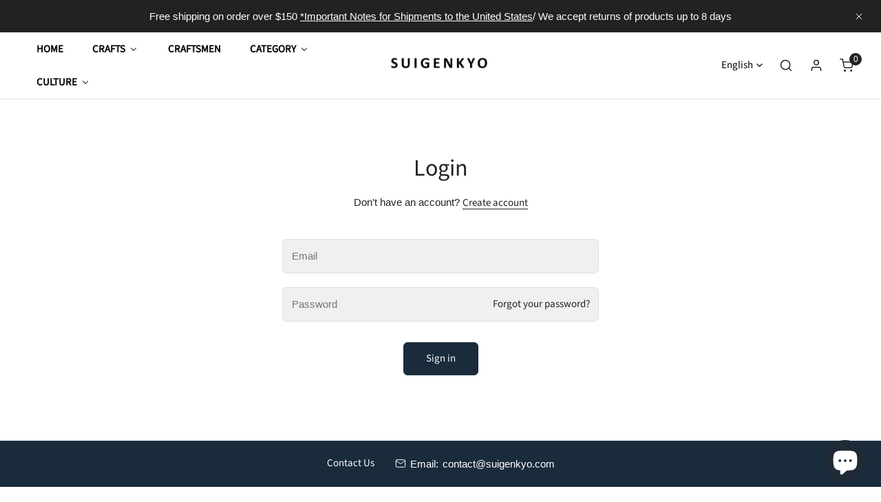

--- FILE ---
content_type: text/html; charset=utf-8
request_url: https://suigenkyo.store/en-au/account/login
body_size: 83620
content:


<!doctype html>
<html 
  class="no-js overflow-hidden" 
  lang="en"
  
>
  <head>

    <!-- Google tag (gtag.js) -->
<script async src="https://www.googletagmanager.com/gtag/js?id=AW-11185811105"></script>
<script>
  window.dataLayer = window.dataLayer || [];
  function gtag(){dataLayer.push(arguments);}
  gtag('js', new Date());

  gtag('config', 'AW-11185811105');
</script>
    
    <meta charset="utf-8">
    <meta http-equiv="X-UA-Compatible" content="IE=edge">
    <meta name="viewport" content="width=device-width,initial-scale=1">
    <meta name="theme-color" content="">
    <link rel="canonical" href="https://suigenkyo.store/en-au/account/login">
    <link rel="preconnect" href="https://cdn.shopify.com" crossorigin><link rel="icon" type="image/png" href="//suigenkyo.store/cdn/shop/files/MicrosoftTeams-image_11.png?crop=center&height=32&v=1666690508&width=32"><link rel="preconnect" href="https://fonts.shopifycdn.com" crossorigin><title>
      Account
 &ndash; Suigenkyo Online Store</title>

    

    

<meta property="og:site_name" content="Suigenkyo Online Store">
<meta property="og:url" content="https://suigenkyo.store/en-au/account/login">
<meta property="og:title" content="Account">
<meta property="og:type" content="website">
<meta property="og:description" content="Explore a wide selection of authentic Japanese traditional crafts at Suigenkyo Online Store. Discover exquisite ceramics, lacquerware, textiles, and more. Immerse yourself in the beauty of Japanese culture and craftsmanship."><meta property="og:image" content="http://suigenkyo.store/cdn/shop/files/MicrosoftTeams-image_11.png?v=1667787225">
  <meta property="og:image:secure_url" content="https://suigenkyo.store/cdn/shop/files/MicrosoftTeams-image_11.png?v=1667787225">
  <meta property="og:image:width" content="2500">
  <meta property="og:image:height" content="1134"><meta name="twitter:card" content="summary_large_image">
<meta name="twitter:title" content="Account">
<meta name="twitter:description" content="Explore a wide selection of authentic Japanese traditional crafts at Suigenkyo Online Store. Discover exquisite ceramics, lacquerware, textiles, and more. Immerse yourself in the beauty of Japanese culture and craftsmanship.">

    
<style data-shopify>
    
    
    
    
    @font-face {
  font-family: "Source Sans Pro";
  font-weight: 400;
  font-style: normal;
  font-display: swap;
  src: url("//suigenkyo.store/cdn/fonts/source_sans_pro/sourcesanspro_n4.50ae3e156aed9a794db7e94c4d00984c7b66616c.woff2") format("woff2"),
       url("//suigenkyo.store/cdn/fonts/source_sans_pro/sourcesanspro_n4.d1662e048bd96ae7123e46600ff9744c0d84502d.woff") format("woff");
}


    :root {
				--animation-duration: 600ms;

				--animation-fade-in-up: z-fade-in-up var(--animation-duration) cubic-bezier(0, 0, 0.3, 1) forwards;
				--animation-fade-in-left: z-fade-in-left var(--animation-duration) cubic-bezier(0, 0, 0.3, 1) forwards;
				--animation-fade-in-right: z-fade-in-right var(--animation-duration) cubic-bezier(0, 0, 0.3, 1) forwards;
				--animation-fade-in-left-rtl: z-fade-in-left-rtl var(--animation-duration) cubic-bezier(0, 0, 0.3, 1) forwards;
				--animation-fade-in-right-rtl: z-fade-in-right-rtl var(--animation-duration) cubic-bezier(0, 0, 0.3, 1) forwards;
  			--animation-fade-in: z-fade-in calc(var(--animation-duration) * 2) cubic-bezier(0, 0, 0.3, 1) forwards;
				--animation-zoom-fade: z-zoom-fade var(--animation-duration) cubic-bezier(0, 0, 0.3, 1) forwards;

        --font-body-family: "system_ui", -apple-system, 'Segoe UI', Roboto, 'Helvetica Neue', 'Noto Sans', 'Liberation Sans', Arial, sans-serif, 'Apple Color Emoji', 'Segoe UI Emoji', 'Segoe UI Symbol', 'Noto Color Emoji';
        --font-body-style: normal;
        --font-body-weight: 400;

        --font-heading-family: "Source Sans Pro", sans-serif;
        --font-heading-style: normal;
        --font-heading-weight: 400;

        
            --font-btn-family: "Source Sans Pro", sans-serif;
            --font-btn-weight: var(--font-heading-weight);
        
        
            --font-menu-family: "Source Sans Pro", sans-serif;
            --font-menu-weight: var(--font-heading-weight);
        
        
            --navigation-transform: uppercase;
        
        
        
        

        --font-body-scale: 1.0;
        --font-heading-scale: 1.0;
        --font-heading-spacing: 0px;

        --font-h1-size: calc(var(--font-heading-scale) * 3.4rem);
        --font-h2-size: calc(var(--font-heading-scale) * 2.8rem);
        --font-h3-size: calc(var(--font-heading-scale) * 2.4rem);
        --font-h4-size: calc(var(--font-heading-scale) * 2.2rem);
        --font-h5-size: calc(var(--font-heading-scale) * 1.8rem);
        --font-h6-size: calc(var(--font-heading-scale) * 1.6rem);

				--font-heading-mobile-scale: 1.0;

        --btn-height: 48px;
        --btn-rounded: 6px;

        --color-primary: #1a2b3c;
        --color-border: #dfdfdf;
        --color-text-body: #222222;
        --color-text-heading: #222222;
        --color-link: #222222;
        --color-link-hover: #222222;
        --color-bg-1: #ffffff;
        --color-bg-2: #ef454a;
        --color-field-bg: #f0f0f0;
        --color-btn-bg: #1a2b3c;
        --color-btn-text: #ffffff;
        --color-btn-secondary-text: #ffffff;
        --color-btn-secondary-bg: #ef454a;
        --color-btn-bg-hover: #ff8c8f;
        --color-btn-text-hover: #fff;
        --color-product-title: #222222;
        --color-product-price: #000000;
        --color-header-bg: #ffffff;
        --color-header-text: #000000;
        --color-header-transparent-text: #ffffff;
        --color-menu-text: #000000;
        --color-menu-text-hover: #000000;
        --color-menu-subtext: #000000;
        --color-menu-subtext-hover: #000000;
        --color-menu-dropdown-bg: #ffffff;
        --color-cart-bubble: #222222;
        --color-overlay-bg: #212121;
        --color-overlay-alpha: 64;
        --color-tooltip-bg: #1a2b3c;
        --color-tooltip-text: #ffffff;
        --color-badge-sale: #fc7e19;
        --color-badge-soldout: #222222;
        --color-badge-hot: #9A84C8;
        --color-badge-new: #ffffff;

        --spacing-sections-desktop: 80px;
        --spacing-sections-mobile: 40px;
        --container-width: 900px;
        --fluid-container-width: 1620px;
        --narrow-container-width: 720px;
        --fluid-offset: 4rem;
        --arrow-down: url(//suigenkyo.store/cdn/shop/t/98/assets/ar-down.svg?v=31605338494599912611745285912);
        --color-foreground: 34, 34, 34;
        --card-corner-radius: 0px;

        --color-base-text: 34, 34, 34;
        --color-base-primary: 26, 43, 60;
        --color-base-background-1: 255, 255, 255;
        --color-base-background-2: 239, 69, 74;
        --color-swatch-radius: 0;
        --color-swatch-size: 40px;
        --column-gap-mobile: 1.6rem;
    }
    *,
    *::before,
    *::after {
        box-sizing: border-box;
    }
    html {
        font-size: calc(var(--font-body-scale) * 62.5%);
    }
    body {
        min-height: 100%;
        font-size: 1.5rem;
        font-family: var(--font-body-family);
        font-style: var(--font-body-style);
        font-weight: var(--font-body-weight);
        background-color: var(--color-bg-1);
        color: var(--color-text-body);
        -webkit-font-smoothing: antialiased;
        -moz-osx-font-smoothing: grayscale;
        line-height: calc(1 + 0.8 / var(--font-body-scale));
        --font-body-size: 1.5rem;
    }
    h1, h2, h3, h4, h5, h6, .h1, .h2, .h3, .h4, .h5, .h6, .h0 {
        font-family: var(--font-heading-family);
        font-style: var(--font-heading-style);
        font-weight: var(--font-heading-weight);
        text-transform: var(--font-heading-transform);
        color: var(--color-text-heading);
        line-height: calc(1 + 0.25 / max(1, var(--font-heading-scale)));
        letter-spacing: var(--font-heading-spacing, 0px);
        word-break: break-word;
        margin: 0 0 1.2rem;
    }
		@media (max-width: 639px) {
			h1, h2, h3, h4, h5, h6, .h1, .h2, .h3, .h4, .h5, .h6, .h0 { 
				line-height: calc(1 + 0.25 / max(1, var(--font-heading-mobile-scale)));
			}
		}
    .h0 {
        font-size: calc(var(--font-heading-mobile-scale) * 3.6rem);
    }
    h1,.h1 {
        font-size: calc(var(--font-heading-mobile-scale) * 3rem);
    }
    h2,.h2 {
        font-size: calc(var(--font-heading-mobile-scale) * 2.6rem);
    }
    h3,.h3 {
        font-size: calc(var(--font-heading-mobile-scale) * 2.2rem);
    }
    h4,.h4 {
        font-size: calc(var(--font-heading-mobile-scale) * 2rem);
    }
    h5,.h5 {
        font-size: calc(var(--font-heading-scale) * 1.8rem);
    }
    h6,.h6 {
        font-size: calc(var(--font-heading-scale) * 1.6rem);
    }
    @media (min-width: 640px) {
        .h0 {
            font-size: calc(var(--font-heading-scale) * 4rem);
        }
        h1, .h1 {
            font-size: calc(var(--font-heading-scale) * 3.4rem);
        }
        h2, .h2 {
            font-size: calc(var(--font-heading-scale) * 2.8rem);
        }
        h3, .h3 {
            font-size: calc(var(--font-heading-scale) * 2.4rem);
        }
        h4, .h4 {
            font-size: calc(var(--font-heading-scale) * 2.2rem);
        }
        h5, .h5 {
            font-size: calc(var(--font-heading-scale) * 1.8rem);
        }
        h6, .h6 {
            font-size: calc(var(--font-heading-scale) * 1.6rem);
        }
    }
    .flickity-button,
    [template],
    .hidden,
    .tooltip,
    [data-aria-hidden=true],
    [hidden], .critical-hidden,
    .site-header .critical-hidden, .topbar .critical-hidden, .announcement-bar .critical-hidden {
        display: none
    }
    .flex {
        display: flex;
    }
    [style*="--aspect-ratio"] {
        position: relative;
        overflow: hidden;
    }
    [style*="--aspect-ratio"]:before {
        content: "";
        height: 0;
        display: block;
        padding-top: calc(100%/(0 + var(--aspect-ratio, 16/9)));
    }
    [style*="--aspect-ratio"]>:first-child {
        top: 0;
        right: 0;
        bottom: 0;
        left: 0;
        position: absolute!important;
        object-fit: cover;
        width: 100%;
        height: 100%;
    }
    @media (max-width: 639px) {
        [style*="--aspect-ratio"]:before {
            padding-top: calc(100%/(0 + var(--aspect-ratio-mobile, var(--aspect-ratio, 16/9))));
        }
    }
    .overflow-hidden {
        overflow: hidden;
    }
    .content-visibility-auto {
        content-visibility: auto;
    }
    .h-full {
        height: 100%;
    }
    .w-full {
        width: 100%;
    }
    @media (max-width: 0px) {
        .container-fluid .flickity-wrapper:not(.flickity-controls-group) .flickity-button.previous {
            left: calc(var(--button-size) + (1rem - var(--column-gap, 3rem) / 2)) !important;
        }
        .container-fluid .flickity-wrapper:not(.flickity-controls-group) .flickity-button.next {
            right: calc(var(--button-size) + (1rem - var(--column-gap, 3rem) / 2)) !important;
        }
    }
    .spr-container .spr-header-title {
        font-size: var(--font--size);
    }

    @media (max-width: 639px) {
        .spr-container .spr-header-title {
            font-size: var(--font--size);
        }
        :root {
            --color-swatch-size: 4.4rem;
        }
    }
    
</style>


    <link href="//suigenkyo.store/cdn/shop/t/98/assets/theme.css?v=70110123080167812191745285912" rel="stylesheet" type="text/css" media="all" />
    <link href="//suigenkyo.store/cdn/shop/t/98/assets/base.css?v=160479767095039768911745346456" rel="stylesheet" type="text/css" media="all" />
    <link href="//suigenkyo.store/cdn/shop/t/98/assets/grid.css?v=67447275339346199031745285912" rel="stylesheet" type="text/css" media="all" />
    <link href="//suigenkyo.store/cdn/shop/t/98/assets/header.css?v=159537312046053668281745285912" rel="stylesheet" type="text/css" media="all" />
    <link href="//suigenkyo.store/cdn/shop/t/98/assets/site-nav.css?v=133547115941749412841745285912" rel="stylesheet" type="text/css" media="all" />
    <link href="//suigenkyo.store/cdn/shop/t/98/assets/custom.css?v=131294377813486296661745285912" rel="stylesheet" type="text/css" media="all" />

    

    <link rel="preload" href="//suigenkyo.store/cdn/shop/t/98/assets/non-critical.css?v=16034400197848435141745285912" as="style" onload="this.onload=null;this.rel='stylesheet';">
    <link rel="preload" href="//suigenkyo.store/cdn/shop/t/98/assets/components.css?v=150166999079084767261745285912" as="style" onload="this.onload=null;this.rel='stylesheet';">
    <link rel="preload" href="//suigenkyo.store/cdn/shop/t/98/assets/flickity-component.css?v=110698743178955161931745285912" as="style" onload="this.onload=null;this.rel='stylesheet';">
    <link rel="preload" href="//suigenkyo.store/cdn/shop/t/98/assets/modal-component.css?v=22274453926113212451745285912" as="style" onload="this.onload=null;this.rel='stylesheet';">
    <link rel="preload" href="//suigenkyo.store/cdn/shop/t/98/assets/drawer-component.css?v=38391584775253959651745285912" as="style" onload="this.onload=null;this.rel='stylesheet';">
    <link rel="preload" href="//suigenkyo.store/cdn/shop/t/98/assets/custom.css?v=131294377813486296661745285912" as="style" onload="this.onload=null;this.rel='stylesheet';">

    <noscript>
      <link href="//suigenkyo.store/cdn/shop/t/98/assets/non-critical.css?v=16034400197848435141745285912" rel="stylesheet" type="text/css" media="all" />
      <link href="//suigenkyo.store/cdn/shop/t/98/assets/components.css?v=150166999079084767261745285912" rel="stylesheet" type="text/css" media="all" />
      <link href="//suigenkyo.store/cdn/shop/t/98/assets/flickity-component.css?v=110698743178955161931745285912" rel="stylesheet" type="text/css" media="all" />
      <link href="//suigenkyo.store/cdn/shop/t/98/assets/modal-component.css?v=22274453926113212451745285912" rel="stylesheet" type="text/css" media="all" />
      <link href="//suigenkyo.store/cdn/shop/t/98/assets/drawer-component.css?v=38391584775253959651745285912" rel="stylesheet" type="text/css" media="all" />
      
    </noscript>
    <script src="//suigenkyo.store/cdn/shop/t/98/assets/vendor.js?v=98095695205713525071745285912" defer="defer"></script>
    <script src="//suigenkyo.store/cdn/shop/t/98/assets/global.js?v=172508521323769999361745285912" defer="defer"></script>
    <script src="//suigenkyo.store/cdn/shop/t/98/assets/lazy-image.js?v=68169924899378488731745285912" defer="defer"></script>
    <script src="//suigenkyo.store/cdn/shop/t/98/assets/product-form.js?v=158665995997241511551745285912" defer="defer"></script><script src="//suigenkyo.store/cdn/shop/t/98/assets/cart-recommendations.js?v=151337948683935857111745285912" defer="defer"></script><script src="//suigenkyo.store/cdn/shop/t/98/assets/animations.js?v=68495762384893645591745285912" defer="defer"></script><script>
      document.documentElement.className = document.documentElement.className.replace('no-js', 'js');
    </script>

    <script>window.performance && window.performance.mark && window.performance.mark('shopify.content_for_header.start');</script><meta name="google-site-verification" content="CmONyYqOiLRehTIQK4x9OIUxkvw51rgKbi7CNBm7nZc">
<meta name="facebook-domain-verification" content="f4vgpfirr6hzmx9wec108iqn0gp6dr">
<meta id="shopify-digital-wallet" name="shopify-digital-wallet" content="/62766219493/digital_wallets/dialog">
<meta name="shopify-checkout-api-token" content="6effc72cec5c4712c2cbde565465e664">
<meta id="in-context-paypal-metadata" data-shop-id="62766219493" data-venmo-supported="false" data-environment="production" data-locale="en_US" data-paypal-v4="true" data-currency="AUD">
<link rel="alternate" hreflang="x-default" href="https://suigenkyo.store/en-us/account/login">
<link rel="alternate" hreflang="en" href="https://suigenkyo.store/en-us/account/login">
<link rel="alternate" hreflang="ar" href="https://suigenkyo.store/ar-us/account/login">
<link rel="alternate" hreflang="de" href="https://suigenkyo.store/de-us/account/login">
<link rel="alternate" hreflang="es" href="https://suigenkyo.store/es-us/account/login">
<link rel="alternate" hreflang="fr" href="https://suigenkyo.store/fr-us/account/login">
<link rel="alternate" hreflang="hi" href="https://suigenkyo.store/hi-us/account/login">
<link rel="alternate" hreflang="it" href="https://suigenkyo.store/it-us/account/login">
<link rel="alternate" hreflang="ja" href="https://suigenkyo.store/ja-us/account/login">
<link rel="alternate" hreflang="ko" href="https://suigenkyo.store/ko-us/account/login">
<link rel="alternate" hreflang="th" href="https://suigenkyo.store/th-us/account/login">
<link rel="alternate" hreflang="zh-Hans" href="https://suigenkyo.store/zh-us/account/login">
<link rel="alternate" hreflang="en-IE" href="https://suigenkyo.store/en-ie/account/login">
<link rel="alternate" hreflang="hi-IE" href="https://suigenkyo.store/hi-ie/account/login">
<link rel="alternate" hreflang="zh-Hans-IE" href="https://suigenkyo.store/zh-ie/account/login">
<link rel="alternate" hreflang="ko-IE" href="https://suigenkyo.store/ko-ie/account/login">
<link rel="alternate" hreflang="ar-IE" href="https://suigenkyo.store/ar-ie/account/login">
<link rel="alternate" hreflang="it-IE" href="https://suigenkyo.store/it-ie/account/login">
<link rel="alternate" hreflang="es-IE" href="https://suigenkyo.store/es-ie/account/login">
<link rel="alternate" hreflang="de-IE" href="https://suigenkyo.store/de-ie/account/login">
<link rel="alternate" hreflang="fr-IE" href="https://suigenkyo.store/fr-ie/account/login">
<link rel="alternate" hreflang="ar-AE" href="https://suigenkyo.store/ar-ae/account/login">
<link rel="alternate" hreflang="hi-AE" href="https://suigenkyo.store/hi-ae/account/login">
<link rel="alternate" hreflang="zh-Hans-AE" href="https://suigenkyo.store/zh-ae/account/login">
<link rel="alternate" hreflang="ko-AE" href="https://suigenkyo.store/ko-ae/account/login">
<link rel="alternate" hreflang="en-AE" href="https://suigenkyo.store/en-ae/account/login">
<link rel="alternate" hreflang="fr-AE" href="https://suigenkyo.store/fr-ae/account/login">
<link rel="alternate" hreflang="de-AE" href="https://suigenkyo.store/de-ae/account/login">
<link rel="alternate" hreflang="es-AE" href="https://suigenkyo.store/es-ae/account/login">
<link rel="alternate" hreflang="it-AE" href="https://suigenkyo.store/it-ae/account/login">
<link rel="alternate" hreflang="en-GB" href="https://suigenkyo.store/en-gb/account/login">
<link rel="alternate" hreflang="hi-GB" href="https://suigenkyo.store/hi-gb/account/login">
<link rel="alternate" hreflang="ko-GB" href="https://suigenkyo.store/ko-gb/account/login">
<link rel="alternate" hreflang="zh-Hans-GB" href="https://suigenkyo.store/zh-gb/account/login">
<link rel="alternate" hreflang="fr-GB" href="https://suigenkyo.store/fr-gb/account/login">
<link rel="alternate" hreflang="es-GB" href="https://suigenkyo.store/es-gb/account/login">
<link rel="alternate" hreflang="de-GB" href="https://suigenkyo.store/de-gb/account/login">
<link rel="alternate" hreflang="it-GB" href="https://suigenkyo.store/it-gb/account/login">
<link rel="alternate" hreflang="ar-GB" href="https://suigenkyo.store/ar-gb/account/login">
<link rel="alternate" hreflang="it-IT" href="https://suigenkyo.store/it-it/account/login">
<link rel="alternate" hreflang="zh-Hans-IT" href="https://suigenkyo.store/zh-it/account/login">
<link rel="alternate" hreflang="ko-IT" href="https://suigenkyo.store/ko-it/account/login">
<link rel="alternate" hreflang="en-IT" href="https://suigenkyo.store/en-it/account/login">
<link rel="alternate" hreflang="fr-IT" href="https://suigenkyo.store/fr-it/account/login">
<link rel="alternate" hreflang="de-IT" href="https://suigenkyo.store/de-it/account/login">
<link rel="alternate" hreflang="es-IT" href="https://suigenkyo.store/es-it/account/login">
<link rel="alternate" hreflang="ar-IT" href="https://suigenkyo.store/ar-it/account/login">
<link rel="alternate" hreflang="en-AU" href="https://suigenkyo.store/en-au/account/login">
<link rel="alternate" hreflang="zh-Hans-AU" href="https://suigenkyo.store/zh-au/account/login">
<link rel="alternate" hreflang="ko-AU" href="https://suigenkyo.store/ko-au/account/login">
<link rel="alternate" hreflang="fr-AU" href="https://suigenkyo.store/fr-au/account/login">
<link rel="alternate" hreflang="de-AU" href="https://suigenkyo.store/de-au/account/login">
<link rel="alternate" hreflang="es-AU" href="https://suigenkyo.store/es-au/account/login">
<link rel="alternate" hreflang="it-AU" href="https://suigenkyo.store/it-au/account/login">
<link rel="alternate" hreflang="ar-AU" href="https://suigenkyo.store/ar-au/account/login">
<link rel="alternate" hreflang="de-AT" href="https://suigenkyo.store/de-at/account/login">
<link rel="alternate" hreflang="en-NL" href="https://suigenkyo.store/en-nl/account/login">
<link rel="alternate" hreflang="zh-Hans-NL" href="https://suigenkyo.store/zh-nl/account/login">
<link rel="alternate" hreflang="ko-NL" href="https://suigenkyo.store/ko-nl/account/login">
<link rel="alternate" hreflang="fr-NL" href="https://suigenkyo.store/fr-nl/account/login">
<link rel="alternate" hreflang="de-NL" href="https://suigenkyo.store/de-nl/account/login">
<link rel="alternate" hreflang="es-NL" href="https://suigenkyo.store/es-nl/account/login">
<link rel="alternate" hreflang="it-NL" href="https://suigenkyo.store/it-nl/account/login">
<link rel="alternate" hreflang="ar-NL" href="https://suigenkyo.store/ar-nl/account/login">
<link rel="alternate" hreflang="en-CA" href="https://suigenkyo.store/en-ca/account/login">
<link rel="alternate" hreflang="zh-Hans-CA" href="https://suigenkyo.store/zh-ca/account/login">
<link rel="alternate" hreflang="ko-CA" href="https://suigenkyo.store/ko-ca/account/login">
<link rel="alternate" hreflang="fr-CA" href="https://suigenkyo.store/fr-ca/account/login">
<link rel="alternate" hreflang="es-CA" href="https://suigenkyo.store/es-ca/account/login">
<link rel="alternate" hreflang="de-CA" href="https://suigenkyo.store/de-ca/account/login">
<link rel="alternate" hreflang="it-CA" href="https://suigenkyo.store/it-ca/account/login">
<link rel="alternate" hreflang="ar-CA" href="https://suigenkyo.store/ar-ca/account/login">
<link rel="alternate" hreflang="en-SG" href="https://suigenkyo.store/en-sg/account/login">
<link rel="alternate" hreflang="ko-SG" href="https://suigenkyo.store/ko-sg/account/login">
<link rel="alternate" hreflang="fr-SG" href="https://suigenkyo.store/fr-sg/account/login">
<link rel="alternate" hreflang="es-SG" href="https://suigenkyo.store/es-sg/account/login">
<link rel="alternate" hreflang="de-SG" href="https://suigenkyo.store/de-sg/account/login">
<link rel="alternate" hreflang="it-SG" href="https://suigenkyo.store/it-sg/account/login">
<link rel="alternate" hreflang="ar-SG" href="https://suigenkyo.store/ar-sg/account/login">
<link rel="alternate" hreflang="zh-Hans-SG" href="https://suigenkyo.store/zh-sg/account/login">
<link rel="alternate" hreflang="de-CH" href="https://suigenkyo.store/de-ch/account/login">
<link rel="alternate" hreflang="zh-Hans-CH" href="https://suigenkyo.store/zh-ch/account/login">
<link rel="alternate" hreflang="ko-CH" href="https://suigenkyo.store/ko-ch/account/login">
<link rel="alternate" hreflang="es-CH" href="https://suigenkyo.store/es-ch/account/login">
<link rel="alternate" hreflang="ar-CH" href="https://suigenkyo.store/ar-ch/account/login">
<link rel="alternate" hreflang="en-CH" href="https://suigenkyo.store/en-ch/account/login">
<link rel="alternate" hreflang="it-CH" href="https://suigenkyo.store/it-ch/account/login">
<link rel="alternate" hreflang="fr-CH" href="https://suigenkyo.store/fr-ch/account/login">
<link rel="alternate" hreflang="en-SE" href="https://suigenkyo.store/en-se/account/login">
<link rel="alternate" hreflang="ko-SE" href="https://suigenkyo.store/ko-se/account/login">
<link rel="alternate" hreflang="zh-Hans-SE" href="https://suigenkyo.store/zh-se/account/login">
<link rel="alternate" hreflang="fr-SE" href="https://suigenkyo.store/fr-se/account/login">
<link rel="alternate" hreflang="de-SE" href="https://suigenkyo.store/de-se/account/login">
<link rel="alternate" hreflang="es-SE" href="https://suigenkyo.store/es-se/account/login">
<link rel="alternate" hreflang="it-SE" href="https://suigenkyo.store/it-se/account/login">
<link rel="alternate" hreflang="ar-SE" href="https://suigenkyo.store/ar-se/account/login">
<link rel="alternate" hreflang="es-ES" href="https://suigenkyo.store/es-es/account/login">
<link rel="alternate" hreflang="zh-Hans-ES" href="https://suigenkyo.store/zh-es/account/login">
<link rel="alternate" hreflang="en-ES" href="https://suigenkyo.store/en-es/account/login">
<link rel="alternate" hreflang="ko-ES" href="https://suigenkyo.store/ko-es/account/login">
<link rel="alternate" hreflang="fr-ES" href="https://suigenkyo.store/fr-es/account/login">
<link rel="alternate" hreflang="de-ES" href="https://suigenkyo.store/de-es/account/login">
<link rel="alternate" hreflang="it-ES" href="https://suigenkyo.store/it-es/account/login">
<link rel="alternate" hreflang="ar-ES" href="https://suigenkyo.store/ar-es/account/login">
<link rel="alternate" hreflang="en-CZ" href="https://suigenkyo.store/en-cz/account/login">
<link rel="alternate" hreflang="zh-Hans-CZ" href="https://suigenkyo.store/zh-cz/account/login">
<link rel="alternate" hreflang="ko-CZ" href="https://suigenkyo.store/ko-cz/account/login">
<link rel="alternate" hreflang="fr-CZ" href="https://suigenkyo.store/fr-cz/account/login">
<link rel="alternate" hreflang="es-CZ" href="https://suigenkyo.store/es-cz/account/login">
<link rel="alternate" hreflang="it-CZ" href="https://suigenkyo.store/it-cz/account/login">
<link rel="alternate" hreflang="ar-CZ" href="https://suigenkyo.store/ar-cz/account/login">
<link rel="alternate" hreflang="de-CZ" href="https://suigenkyo.store/de-cz/account/login">
<link rel="alternate" hreflang="en-DK" href="https://suigenkyo.store/en-dk/account/login">
<link rel="alternate" hreflang="ko-DK" href="https://suigenkyo.store/ko-dk/account/login">
<link rel="alternate" hreflang="zh-Hans-DK" href="https://suigenkyo.store/zh-dk/account/login">
<link rel="alternate" hreflang="de-DK" href="https://suigenkyo.store/de-dk/account/login">
<link rel="alternate" hreflang="fr-DK" href="https://suigenkyo.store/fr-dk/account/login">
<link rel="alternate" hreflang="es-DK" href="https://suigenkyo.store/es-dk/account/login">
<link rel="alternate" hreflang="it-DK" href="https://suigenkyo.store/it-dk/account/login">
<link rel="alternate" hreflang="ar-DK" href="https://suigenkyo.store/ar-dk/account/login">
<link rel="alternate" hreflang="de-DE" href="https://suigenkyo.store/de-de/account/login">
<link rel="alternate" hreflang="zh-Hans-DE" href="https://suigenkyo.store/zh-de/account/login">
<link rel="alternate" hreflang="ko-DE" href="https://suigenkyo.store/ko-de/account/login">
<link rel="alternate" hreflang="en-DE" href="https://suigenkyo.store/en-de/account/login">
<link rel="alternate" hreflang="fr-DE" href="https://suigenkyo.store/fr-de/account/login">
<link rel="alternate" hreflang="es-DE" href="https://suigenkyo.store/es-de/account/login">
<link rel="alternate" hreflang="it-DE" href="https://suigenkyo.store/it-de/account/login">
<link rel="alternate" hreflang="ar-DE" href="https://suigenkyo.store/ar-de/account/login">
<link rel="alternate" hreflang="en-NZ" href="https://suigenkyo.store/en-nz/account/login">
<link rel="alternate" hreflang="ko-NZ" href="https://suigenkyo.store/ko-nz/account/login">
<link rel="alternate" hreflang="zh-Hans-NZ" href="https://suigenkyo.store/zh-nz/account/login">
<link rel="alternate" hreflang="fr-NZ" href="https://suigenkyo.store/fr-nz/account/login">
<link rel="alternate" hreflang="de-NZ" href="https://suigenkyo.store/de-nz/account/login">
<link rel="alternate" hreflang="es-NZ" href="https://suigenkyo.store/es-nz/account/login">
<link rel="alternate" hreflang="it-NZ" href="https://suigenkyo.store/it-nz/account/login">
<link rel="alternate" hreflang="ar-NZ" href="https://suigenkyo.store/ar-nz/account/login">
<link rel="alternate" hreflang="en-NO" href="https://suigenkyo.store/en-no/account/login">
<link rel="alternate" hreflang="ko-NO" href="https://suigenkyo.store/ko-no/account/login">
<link rel="alternate" hreflang="zh-Hans-NO" href="https://suigenkyo.store/zh-no/account/login">
<link rel="alternate" hreflang="fr-NO" href="https://suigenkyo.store/fr-no/account/login">
<link rel="alternate" hreflang="de-NO" href="https://suigenkyo.store/de-no/account/login">
<link rel="alternate" hreflang="es-NO" href="https://suigenkyo.store/es-no/account/login">
<link rel="alternate" hreflang="it-NO" href="https://suigenkyo.store/it-no/account/login">
<link rel="alternate" hreflang="ar-NO" href="https://suigenkyo.store/ar-no/account/login">
<link rel="alternate" hreflang="fr-FR" href="https://suigenkyo.store/fr-fr/account/login">
<link rel="alternate" hreflang="zh-Hans-FR" href="https://suigenkyo.store/zh-fr/account/login">
<link rel="alternate" hreflang="ko-FR" href="https://suigenkyo.store/ko-fr/account/login">
<link rel="alternate" hreflang="en-FR" href="https://suigenkyo.store/en-fr/account/login">
<link rel="alternate" hreflang="de-FR" href="https://suigenkyo.store/de-fr/account/login">
<link rel="alternate" hreflang="es-FR" href="https://suigenkyo.store/es-fr/account/login">
<link rel="alternate" hreflang="it-FR" href="https://suigenkyo.store/it-fr/account/login">
<link rel="alternate" hreflang="ar-FR" href="https://suigenkyo.store/ar-fr/account/login">
<link rel="alternate" hreflang="fr-BE" href="https://suigenkyo.store/fr-be/account/login">
<link rel="alternate" hreflang="zh-Hans-BE" href="https://suigenkyo.store/zh-be/account/login">
<link rel="alternate" hreflang="ko-BE" href="https://suigenkyo.store/ko-be/account/login">
<link rel="alternate" hreflang="es-BE" href="https://suigenkyo.store/es-be/account/login">
<link rel="alternate" hreflang="it-BE" href="https://suigenkyo.store/it-be/account/login">
<link rel="alternate" hreflang="ar-BE" href="https://suigenkyo.store/ar-be/account/login">
<link rel="alternate" hreflang="en-BE" href="https://suigenkyo.store/en-be/account/login">
<link rel="alternate" hreflang="de-BE" href="https://suigenkyo.store/de-be/account/login">
<link rel="alternate" hreflang="en-PL" href="https://suigenkyo.store/en-pl/account/login">
<link rel="alternate" hreflang="zh-Hans-PL" href="https://suigenkyo.store/zh-pl/account/login">
<link rel="alternate" hreflang="ko-PL" href="https://suigenkyo.store/ko-pl/account/login">
<link rel="alternate" hreflang="es-PL" href="https://suigenkyo.store/es-pl/account/login">
<link rel="alternate" hreflang="it-PL" href="https://suigenkyo.store/it-pl/account/login">
<link rel="alternate" hreflang="ar-PL" href="https://suigenkyo.store/ar-pl/account/login">
<link rel="alternate" hreflang="de-PL" href="https://suigenkyo.store/de-pl/account/login">
<link rel="alternate" hreflang="fr-PL" href="https://suigenkyo.store/fr-pl/account/login">
<link rel="alternate" hreflang="en-PT" href="https://suigenkyo.store/en-pt/account/login">
<link rel="alternate" hreflang="zh-Hans-PT" href="https://suigenkyo.store/zh-pt/account/login">
<link rel="alternate" hreflang="ko-PT" href="https://suigenkyo.store/ko-pt/account/login">
<link rel="alternate" hreflang="fr-PT" href="https://suigenkyo.store/fr-pt/account/login">
<link rel="alternate" hreflang="de-PT" href="https://suigenkyo.store/de-pt/account/login">
<link rel="alternate" hreflang="it-PT" href="https://suigenkyo.store/it-pt/account/login">
<link rel="alternate" hreflang="ar-PT" href="https://suigenkyo.store/ar-pt/account/login">
<link rel="alternate" hreflang="es-PT" href="https://suigenkyo.store/es-pt/account/login">
<link rel="alternate" hreflang="en-MY" href="https://suigenkyo.store/en-my/account/login">
<link rel="alternate" hreflang="hi-MY" href="https://suigenkyo.store/hi-my/account/login">
<link rel="alternate" hreflang="zh-Hans-MY" href="https://suigenkyo.store/zh-my/account/login">
<link rel="alternate" hreflang="ko-MY" href="https://suigenkyo.store/ko-my/account/login">
<link rel="alternate" hreflang="fr-MY" href="https://suigenkyo.store/fr-my/account/login">
<link rel="alternate" hreflang="de-MY" href="https://suigenkyo.store/de-my/account/login">
<link rel="alternate" hreflang="es-MY" href="https://suigenkyo.store/es-my/account/login">
<link rel="alternate" hreflang="it-MY" href="https://suigenkyo.store/it-my/account/login">
<link rel="alternate" hreflang="ar-MY" href="https://suigenkyo.store/ar-my/account/login">
<link rel="alternate" hreflang="ko-KR" href="https://suigenkyo.store/ko-kr/account/login">
<link rel="alternate" hreflang="zh-Hans-KR" href="https://suigenkyo.store/zh-kr/account/login">
<link rel="alternate" hreflang="en-KR" href="https://suigenkyo.store/en-kr/account/login">
<link rel="alternate" hreflang="fr-KR" href="https://suigenkyo.store/fr-kr/account/login">
<link rel="alternate" hreflang="de-KR" href="https://suigenkyo.store/de-kr/account/login">
<link rel="alternate" hreflang="es-KR" href="https://suigenkyo.store/es-kr/account/login">
<link rel="alternate" hreflang="it-KR" href="https://suigenkyo.store/it-kr/account/login">
<link rel="alternate" hreflang="ar-KR" href="https://suigenkyo.store/ar-kr/account/login">
<link rel="alternate" hreflang="en-HK" href="https://suigenkyo.store/en-hk/account/login">
<link rel="alternate" hreflang="ko-HK" href="https://suigenkyo.store/ko-hk/account/login">
<link rel="alternate" hreflang="fr-HK" href="https://suigenkyo.store/fr-hk/account/login">
<link rel="alternate" hreflang="de-HK" href="https://suigenkyo.store/de-hk/account/login">
<link rel="alternate" hreflang="es-HK" href="https://suigenkyo.store/es-hk/account/login">
<link rel="alternate" hreflang="it-HK" href="https://suigenkyo.store/it-hk/account/login">
<link rel="alternate" hreflang="ar-HK" href="https://suigenkyo.store/ar-hk/account/login">
<link rel="alternate" hreflang="zh-Hans-HK" href="https://suigenkyo.store/zh-hk/account/login">
<link rel="alternate" hreflang="zh-Hans-CN" href="https://suigenkyo.store/zh-cn/account/login">
<link rel="alternate" hreflang="ko-CN" href="https://suigenkyo.store/ko-cn/account/login">
<link rel="alternate" hreflang="en-CN" href="https://suigenkyo.store/en-cn/account/login">
<link rel="alternate" hreflang="fr-CN" href="https://suigenkyo.store/fr-cn/account/login">
<link rel="alternate" hreflang="es-CN" href="https://suigenkyo.store/es-cn/account/login">
<link rel="alternate" hreflang="de-CN" href="https://suigenkyo.store/de-cn/account/login">
<link rel="alternate" hreflang="it-CN" href="https://suigenkyo.store/it-cn/account/login">
<link rel="alternate" hreflang="ar-CN" href="https://suigenkyo.store/ar-cn/account/login">
<link rel="alternate" hreflang="th-CN" href="https://suigenkyo.store/th-cn/account/login">
<link rel="alternate" hreflang="hi-CN" href="https://suigenkyo.store/hi-cn/account/login">
<link rel="alternate" hreflang="zh-Hans-TW" href="https://suigenkyo.store/zh-tw/account/login">
<link rel="alternate" hreflang="ko-TW" href="https://suigenkyo.store/ko-tw/account/login">
<link rel="alternate" hreflang="fr-TW" href="https://suigenkyo.store/fr-tw/account/login">
<link rel="alternate" hreflang="de-TW" href="https://suigenkyo.store/de-tw/account/login">
<link rel="alternate" hreflang="es-TW" href="https://suigenkyo.store/es-tw/account/login">
<link rel="alternate" hreflang="it-TW" href="https://suigenkyo.store/it-tw/account/login">
<link rel="alternate" hreflang="ar-TW" href="https://suigenkyo.store/ar-tw/account/login">
<link rel="alternate" hreflang="en-TW" href="https://suigenkyo.store/en-tw/account/login">
<link rel="alternate" hreflang="zh-Hans-MO" href="https://suigenkyo.store/zh-mo/account/login">
<link rel="alternate" hreflang="ar-MO" href="https://suigenkyo.store/ar-mo/account/login">
<link rel="alternate" hreflang="it-MO" href="https://suigenkyo.store/it-mo/account/login">
<link rel="alternate" hreflang="es-MO" href="https://suigenkyo.store/es-mo/account/login">
<link rel="alternate" hreflang="de-MO" href="https://suigenkyo.store/de-mo/account/login">
<link rel="alternate" hreflang="fr-MO" href="https://suigenkyo.store/fr-mo/account/login">
<link rel="alternate" hreflang="en-MO" href="https://suigenkyo.store/en-mo/account/login">
<link rel="alternate" hreflang="ko-MO" href="https://suigenkyo.store/ko-mo/account/login">
<link rel="alternate" hreflang="hi-IN" href="https://suigenkyo.store/hi-in/account/login">
<link rel="alternate" hreflang="ar-IN" href="https://suigenkyo.store/ar-in/account/login">
<link rel="alternate" hreflang="it-IN" href="https://suigenkyo.store/it-in/account/login">
<link rel="alternate" hreflang="es-IN" href="https://suigenkyo.store/es-in/account/login">
<link rel="alternate" hreflang="de-IN" href="https://suigenkyo.store/de-in/account/login">
<link rel="alternate" hreflang="zh-Hans-IN" href="https://suigenkyo.store/zh-in/account/login">
<link rel="alternate" hreflang="en-IN" href="https://suigenkyo.store/en-in/account/login">
<link rel="alternate" hreflang="ko-IN" href="https://suigenkyo.store/ko-in/account/login">
<link rel="alternate" hreflang="fr-IN" href="https://suigenkyo.store/fr-in/account/login">
<link rel="alternate" hreflang="en-BR" href="https://suigenkyo.store/en-br/account/login">
<link rel="alternate" hreflang="zh-Hans-BR" href="https://suigenkyo.store/zh-br/account/login">
<link rel="alternate" hreflang="ko-BR" href="https://suigenkyo.store/ko-br/account/login">
<link rel="alternate" hreflang="fr-BR" href="https://suigenkyo.store/fr-br/account/login">
<link rel="alternate" hreflang="hi-BR" href="https://suigenkyo.store/hi-br/account/login">
<link rel="alternate" hreflang="de-BR" href="https://suigenkyo.store/de-br/account/login">
<link rel="alternate" hreflang="es-BR" href="https://suigenkyo.store/es-br/account/login">
<link rel="alternate" hreflang="it-BR" href="https://suigenkyo.store/it-br/account/login">
<link rel="alternate" hreflang="ar-BR" href="https://suigenkyo.store/ar-br/account/login">
<link rel="alternate" hreflang="en-AR" href="https://suigenkyo.store/en-ar/account/login">
<link rel="alternate" hreflang="zh-Hans-AR" href="https://suigenkyo.store/zh-ar/account/login">
<link rel="alternate" hreflang="ko-AR" href="https://suigenkyo.store/ko-ar/account/login">
<link rel="alternate" hreflang="fr-AR" href="https://suigenkyo.store/fr-ar/account/login">
<link rel="alternate" hreflang="hi-AR" href="https://suigenkyo.store/hi-ar/account/login">
<link rel="alternate" hreflang="de-AR" href="https://suigenkyo.store/de-ar/account/login">
<link rel="alternate" hreflang="es-AR" href="https://suigenkyo.store/es-ar/account/login">
<link rel="alternate" hreflang="it-AR" href="https://suigenkyo.store/it-ar/account/login">
<link rel="alternate" hreflang="ar-AR" href="https://suigenkyo.store/ar-ar/account/login">
<link rel="alternate" hreflang="en-ID" href="https://suigenkyo.store/en-id/account/login">
<link rel="alternate" hreflang="zh-Hans-ID" href="https://suigenkyo.store/zh-id/account/login">
<link rel="alternate" hreflang="ko-ID" href="https://suigenkyo.store/ko-id/account/login">
<link rel="alternate" hreflang="fr-ID" href="https://suigenkyo.store/fr-id/account/login">
<link rel="alternate" hreflang="hi-ID" href="https://suigenkyo.store/hi-id/account/login">
<link rel="alternate" hreflang="de-ID" href="https://suigenkyo.store/de-id/account/login">
<link rel="alternate" hreflang="es-ID" href="https://suigenkyo.store/es-id/account/login">
<link rel="alternate" hreflang="it-ID" href="https://suigenkyo.store/it-id/account/login">
<link rel="alternate" hreflang="ar-ID" href="https://suigenkyo.store/ar-id/account/login">
<link rel="alternate" hreflang="en-UA" href="https://suigenkyo.store/en-ua/account/login">
<link rel="alternate" hreflang="zh-Hans-UA" href="https://suigenkyo.store/zh-ua/account/login">
<link rel="alternate" hreflang="ko-UA" href="https://suigenkyo.store/ko-ua/account/login">
<link rel="alternate" hreflang="fr-UA" href="https://suigenkyo.store/fr-ua/account/login">
<link rel="alternate" hreflang="hi-UA" href="https://suigenkyo.store/hi-ua/account/login">
<link rel="alternate" hreflang="de-UA" href="https://suigenkyo.store/de-ua/account/login">
<link rel="alternate" hreflang="es-UA" href="https://suigenkyo.store/es-ua/account/login">
<link rel="alternate" hreflang="it-UA" href="https://suigenkyo.store/it-ua/account/login">
<link rel="alternate" hreflang="ar-UA" href="https://suigenkyo.store/ar-ua/account/login">
<link rel="alternate" hreflang="en-CL" href="https://suigenkyo.store/en-cl/account/login">
<link rel="alternate" hreflang="zh-Hans-CL" href="https://suigenkyo.store/zh-cl/account/login">
<link rel="alternate" hreflang="ko-CL" href="https://suigenkyo.store/ko-cl/account/login">
<link rel="alternate" hreflang="fr-CL" href="https://suigenkyo.store/fr-cl/account/login">
<link rel="alternate" hreflang="hi-CL" href="https://suigenkyo.store/hi-cl/account/login">
<link rel="alternate" hreflang="de-CL" href="https://suigenkyo.store/de-cl/account/login">
<link rel="alternate" hreflang="es-CL" href="https://suigenkyo.store/es-cl/account/login">
<link rel="alternate" hreflang="it-CL" href="https://suigenkyo.store/it-cl/account/login">
<link rel="alternate" hreflang="ar-CL" href="https://suigenkyo.store/ar-cl/account/login">
<link rel="alternate" hreflang="en-PH" href="https://suigenkyo.store/en-ph/account/login">
<link rel="alternate" hreflang="zh-Hans-PH" href="https://suigenkyo.store/zh-ph/account/login">
<link rel="alternate" hreflang="ko-PH" href="https://suigenkyo.store/ko-ph/account/login">
<link rel="alternate" hreflang="fr-PH" href="https://suigenkyo.store/fr-ph/account/login">
<link rel="alternate" hreflang="hi-PH" href="https://suigenkyo.store/hi-ph/account/login">
<link rel="alternate" hreflang="de-PH" href="https://suigenkyo.store/de-ph/account/login">
<link rel="alternate" hreflang="es-PH" href="https://suigenkyo.store/es-ph/account/login">
<link rel="alternate" hreflang="it-PH" href="https://suigenkyo.store/it-ph/account/login">
<link rel="alternate" hreflang="ar-PH" href="https://suigenkyo.store/ar-ph/account/login">
<link rel="alternate" hreflang="en-RO" href="https://suigenkyo.store/en-ro/account/login">
<link rel="alternate" hreflang="zh-Hans-RO" href="https://suigenkyo.store/zh-ro/account/login">
<link rel="alternate" hreflang="ko-RO" href="https://suigenkyo.store/ko-ro/account/login">
<link rel="alternate" hreflang="fr-RO" href="https://suigenkyo.store/fr-ro/account/login">
<link rel="alternate" hreflang="hi-RO" href="https://suigenkyo.store/hi-ro/account/login">
<link rel="alternate" hreflang="de-RO" href="https://suigenkyo.store/de-ro/account/login">
<link rel="alternate" hreflang="es-RO" href="https://suigenkyo.store/es-ro/account/login">
<link rel="alternate" hreflang="it-RO" href="https://suigenkyo.store/it-ro/account/login">
<link rel="alternate" hreflang="ar-RO" href="https://suigenkyo.store/ar-ro/account/login">
<link rel="alternate" hreflang="en-TH" href="https://suigenkyo.store/en-th/account/login">
<link rel="alternate" hreflang="zh-Hans-TH" href="https://suigenkyo.store/zh-th/account/login">
<link rel="alternate" hreflang="ko-TH" href="https://suigenkyo.store/ko-th/account/login">
<link rel="alternate" hreflang="fr-TH" href="https://suigenkyo.store/fr-th/account/login">
<link rel="alternate" hreflang="hi-TH" href="https://suigenkyo.store/hi-th/account/login">
<link rel="alternate" hreflang="de-TH" href="https://suigenkyo.store/de-th/account/login">
<link rel="alternate" hreflang="es-TH" href="https://suigenkyo.store/es-th/account/login">
<link rel="alternate" hreflang="it-TH" href="https://suigenkyo.store/it-th/account/login">
<link rel="alternate" hreflang="ar-TH" href="https://suigenkyo.store/ar-th/account/login">
<link rel="alternate" hreflang="th-TH" href="https://suigenkyo.store/th-th/account/login">
<link rel="alternate" hreflang="en-GR" href="https://suigenkyo.store/en-gr/account/login">
<link rel="alternate" hreflang="zh-Hans-GR" href="https://suigenkyo.store/zh-gr/account/login">
<link rel="alternate" hreflang="ko-GR" href="https://suigenkyo.store/ko-gr/account/login">
<link rel="alternate" hreflang="fr-GR" href="https://suigenkyo.store/fr-gr/account/login">
<link rel="alternate" hreflang="hi-GR" href="https://suigenkyo.store/hi-gr/account/login">
<link rel="alternate" hreflang="de-GR" href="https://suigenkyo.store/de-gr/account/login">
<link rel="alternate" hreflang="es-GR" href="https://suigenkyo.store/es-gr/account/login">
<link rel="alternate" hreflang="ar-GR" href="https://suigenkyo.store/ar-gr/account/login">
<link rel="alternate" hreflang="it-GR" href="https://suigenkyo.store/it-gr/account/login">
<link rel="alternate" hreflang="en-VN" href="https://suigenkyo.store/en-vn/account/login">
<link rel="alternate" hreflang="zh-Hans-VN" href="https://suigenkyo.store/zh-vn/account/login">
<link rel="alternate" hreflang="ko-VN" href="https://suigenkyo.store/ko-vn/account/login">
<link rel="alternate" hreflang="fr-VN" href="https://suigenkyo.store/fr-vn/account/login">
<link rel="alternate" hreflang="hi-VN" href="https://suigenkyo.store/hi-vn/account/login">
<link rel="alternate" hreflang="de-VN" href="https://suigenkyo.store/de-vn/account/login">
<link rel="alternate" hreflang="es-VN" href="https://suigenkyo.store/es-vn/account/login">
<link rel="alternate" hreflang="it-VN" href="https://suigenkyo.store/it-vn/account/login">
<link rel="alternate" hreflang="ar-VN" href="https://suigenkyo.store/ar-vn/account/login">
<link rel="alternate" hreflang="en-KH" href="https://suigenkyo.store/en-kh/account/login">
<link rel="alternate" hreflang="zh-Hans-KH" href="https://suigenkyo.store/zh-kh/account/login">
<link rel="alternate" hreflang="ko-KH" href="https://suigenkyo.store/ko-kh/account/login">
<link rel="alternate" hreflang="fr-KH" href="https://suigenkyo.store/fr-kh/account/login">
<link rel="alternate" hreflang="hi-KH" href="https://suigenkyo.store/hi-kh/account/login">
<link rel="alternate" hreflang="de-KH" href="https://suigenkyo.store/de-kh/account/login">
<link rel="alternate" hreflang="es-KH" href="https://suigenkyo.store/es-kh/account/login">
<link rel="alternate" hreflang="it-KH" href="https://suigenkyo.store/it-kh/account/login">
<link rel="alternate" hreflang="ar-KH" href="https://suigenkyo.store/ar-kh/account/login">
<link rel="alternate" hreflang="en-TR" href="https://suigenkyo.store/en-tr/account/login">
<link rel="alternate" hreflang="ko-TR" href="https://suigenkyo.store/ko-tr/account/login">
<link rel="alternate" hreflang="zh-Hans-TR" href="https://suigenkyo.store/zh-tr/account/login">
<link rel="alternate" hreflang="fr-TR" href="https://suigenkyo.store/fr-tr/account/login">
<link rel="alternate" hreflang="hi-TR" href="https://suigenkyo.store/hi-tr/account/login">
<link rel="alternate" hreflang="de-TR" href="https://suigenkyo.store/de-tr/account/login">
<link rel="alternate" hreflang="es-TR" href="https://suigenkyo.store/es-tr/account/login">
<link rel="alternate" hreflang="it-TR" href="https://suigenkyo.store/it-tr/account/login">
<link rel="alternate" hreflang="ar-TR" href="https://suigenkyo.store/ar-tr/account/login">
<link rel="alternate" hreflang="en-MX" href="https://suigenkyo.store/en-mx/account/login">
<link rel="alternate" hreflang="zh-Hans-MX" href="https://suigenkyo.store/zh-mx/account/login">
<link rel="alternate" hreflang="ko-MX" href="https://suigenkyo.store/ko-mx/account/login">
<link rel="alternate" hreflang="fr-MX" href="https://suigenkyo.store/fr-mx/account/login">
<link rel="alternate" hreflang="hi-MX" href="https://suigenkyo.store/hi-mx/account/login">
<link rel="alternate" hreflang="de-MX" href="https://suigenkyo.store/de-mx/account/login">
<link rel="alternate" hreflang="es-MX" href="https://suigenkyo.store/es-mx/account/login">
<link rel="alternate" hreflang="it-MX" href="https://suigenkyo.store/it-mx/account/login">
<link rel="alternate" hreflang="ar-MX" href="https://suigenkyo.store/ar-mx/account/login">
<link rel="alternate" hreflang="en-SA" href="https://suigenkyo.store/en-sa/account/login">
<link rel="alternate" hreflang="ko-SA" href="https://suigenkyo.store/ko-sa/account/login">
<link rel="alternate" hreflang="fr-SA" href="https://suigenkyo.store/fr-sa/account/login">
<link rel="alternate" hreflang="hi-SA" href="https://suigenkyo.store/hi-sa/account/login">
<link rel="alternate" hreflang="de-SA" href="https://suigenkyo.store/de-sa/account/login">
<link rel="alternate" hreflang="es-SA" href="https://suigenkyo.store/es-sa/account/login">
<link rel="alternate" hreflang="it-SA" href="https://suigenkyo.store/it-sa/account/login">
<link rel="alternate" hreflang="ar-SA" href="https://suigenkyo.store/ar-sa/account/login">
<link rel="alternate" hreflang="en-MM" href="https://suigenkyo.store/en-mm/account/login">
<link rel="alternate" hreflang="ko-MM" href="https://suigenkyo.store/ko-mm/account/login">
<link rel="alternate" hreflang="hi-MM" href="https://suigenkyo.store/hi-mm/account/login">
<link rel="alternate" hreflang="fr-MM" href="https://suigenkyo.store/fr-mm/account/login">
<link rel="alternate" hreflang="de-MM" href="https://suigenkyo.store/de-mm/account/login">
<link rel="alternate" hreflang="es-MM" href="https://suigenkyo.store/es-mm/account/login">
<link rel="alternate" hreflang="it-MM" href="https://suigenkyo.store/it-mm/account/login">
<link rel="alternate" hreflang="ar-MM" href="https://suigenkyo.store/ar-mm/account/login">
<link rel="alternate" hreflang="en-KZ" href="https://suigenkyo.store/en-kz/account/login">
<link rel="alternate" hreflang="zh-Hans-US" href="https://suigenkyo.store/zh-us/account/login">
<link rel="alternate" hreflang="en-CO" href="https://suigenkyo.store/account/login">
<link rel="alternate" hreflang="hi-CO" href="https://suigenkyo.store/hi/account/login">
<link rel="alternate" hreflang="zh-Hans-CO" href="https://suigenkyo.store/zh/account/login">
<link rel="alternate" hreflang="ko-CO" href="https://suigenkyo.store/ko/account/login">
<link rel="alternate" hreflang="fr-CO" href="https://suigenkyo.store/fr/account/login">
<link rel="alternate" hreflang="de-CO" href="https://suigenkyo.store/de/account/login">
<link rel="alternate" hreflang="es-CO" href="https://suigenkyo.store/es/account/login">
<link rel="alternate" hreflang="it-CO" href="https://suigenkyo.store/it/account/login">
<link rel="alternate" hreflang="ar-CO" href="https://suigenkyo.store/ar/account/login">
<link rel="alternate" hreflang="th-CO" href="https://suigenkyo.store/th/account/login">
<link rel="alternate" hreflang="en-IL" href="https://suigenkyo.store/account/login">
<link rel="alternate" hreflang="hi-IL" href="https://suigenkyo.store/hi/account/login">
<link rel="alternate" hreflang="zh-Hans-IL" href="https://suigenkyo.store/zh/account/login">
<link rel="alternate" hreflang="ko-IL" href="https://suigenkyo.store/ko/account/login">
<link rel="alternate" hreflang="fr-IL" href="https://suigenkyo.store/fr/account/login">
<link rel="alternate" hreflang="de-IL" href="https://suigenkyo.store/de/account/login">
<link rel="alternate" hreflang="es-IL" href="https://suigenkyo.store/es/account/login">
<link rel="alternate" hreflang="it-IL" href="https://suigenkyo.store/it/account/login">
<link rel="alternate" hreflang="ar-IL" href="https://suigenkyo.store/ar/account/login">
<link rel="alternate" hreflang="th-IL" href="https://suigenkyo.store/th/account/login">
<link rel="alternate" hreflang="en-LU" href="https://suigenkyo.store/account/login">
<link rel="alternate" hreflang="hi-LU" href="https://suigenkyo.store/hi/account/login">
<link rel="alternate" hreflang="zh-Hans-LU" href="https://suigenkyo.store/zh/account/login">
<link rel="alternate" hreflang="ko-LU" href="https://suigenkyo.store/ko/account/login">
<link rel="alternate" hreflang="fr-LU" href="https://suigenkyo.store/fr/account/login">
<link rel="alternate" hreflang="de-LU" href="https://suigenkyo.store/de/account/login">
<link rel="alternate" hreflang="es-LU" href="https://suigenkyo.store/es/account/login">
<link rel="alternate" hreflang="it-LU" href="https://suigenkyo.store/it/account/login">
<link rel="alternate" hreflang="ar-LU" href="https://suigenkyo.store/ar/account/login">
<link rel="alternate" hreflang="th-LU" href="https://suigenkyo.store/th/account/login">
<link rel="alternate" hreflang="en-ZA" href="https://suigenkyo.store/account/login">
<link rel="alternate" hreflang="hi-ZA" href="https://suigenkyo.store/hi/account/login">
<link rel="alternate" hreflang="zh-Hans-ZA" href="https://suigenkyo.store/zh/account/login">
<link rel="alternate" hreflang="ko-ZA" href="https://suigenkyo.store/ko/account/login">
<link rel="alternate" hreflang="fr-ZA" href="https://suigenkyo.store/fr/account/login">
<link rel="alternate" hreflang="de-ZA" href="https://suigenkyo.store/de/account/login">
<link rel="alternate" hreflang="es-ZA" href="https://suigenkyo.store/es/account/login">
<link rel="alternate" hreflang="it-ZA" href="https://suigenkyo.store/it/account/login">
<link rel="alternate" hreflang="ar-ZA" href="https://suigenkyo.store/ar/account/login">
<link rel="alternate" hreflang="th-ZA" href="https://suigenkyo.store/th/account/login">
<script async="async" src="/checkouts/internal/preloads.js?locale=en-AU"></script>
<link rel="preconnect" href="https://shop.app" crossorigin="anonymous">
<script async="async" src="https://shop.app/checkouts/internal/preloads.js?locale=en-AU&shop_id=62766219493" crossorigin="anonymous"></script>
<script id="apple-pay-shop-capabilities" type="application/json">{"shopId":62766219493,"countryCode":"JP","currencyCode":"AUD","merchantCapabilities":["supports3DS"],"merchantId":"gid:\/\/shopify\/Shop\/62766219493","merchantName":"Suigenkyo Online Store","requiredBillingContactFields":["postalAddress","email","phone"],"requiredShippingContactFields":["postalAddress","email","phone"],"shippingType":"shipping","supportedNetworks":["visa","masterCard","amex","jcb","discover"],"total":{"type":"pending","label":"Suigenkyo Online Store","amount":"1.00"},"shopifyPaymentsEnabled":true,"supportsSubscriptions":true}</script>
<script id="shopify-features" type="application/json">{"accessToken":"6effc72cec5c4712c2cbde565465e664","betas":["rich-media-storefront-analytics"],"domain":"suigenkyo.store","predictiveSearch":true,"shopId":62766219493,"locale":"en"}</script>
<script>var Shopify = Shopify || {};
Shopify.shop = "suigenkyo.myshopify.com";
Shopify.locale = "en";
Shopify.currency = {"active":"AUD","rate":"1.526073"};
Shopify.country = "AU";
Shopify.theme = {"name":"Swym Copy of 20250418_Swym","id":149145026789,"schema_name":"Zest","schema_version":"6.0.1","theme_store_id":1611,"role":"main"};
Shopify.theme.handle = "null";
Shopify.theme.style = {"id":null,"handle":null};
Shopify.cdnHost = "suigenkyo.store/cdn";
Shopify.routes = Shopify.routes || {};
Shopify.routes.root = "/en-au/";</script>
<script type="module">!function(o){(o.Shopify=o.Shopify||{}).modules=!0}(window);</script>
<script>!function(o){function n(){var o=[];function n(){o.push(Array.prototype.slice.apply(arguments))}return n.q=o,n}var t=o.Shopify=o.Shopify||{};t.loadFeatures=n(),t.autoloadFeatures=n()}(window);</script>
<script>
  window.ShopifyPay = window.ShopifyPay || {};
  window.ShopifyPay.apiHost = "shop.app\/pay";
  window.ShopifyPay.redirectState = null;
</script>
<script id="shop-js-analytics" type="application/json">{"pageType":"customers/login"}</script>
<script defer="defer" async type="module" src="//suigenkyo.store/cdn/shopifycloud/shop-js/modules/v2/client.init-customer-accounts_DenGwJTU.en.esm.js"></script>
<script defer="defer" async type="module" src="//suigenkyo.store/cdn/shopifycloud/shop-js/modules/v2/client.shop-login-button_BtqW_SIO.en.esm.js"></script>
<script defer="defer" async type="module" src="//suigenkyo.store/cdn/shopifycloud/shop-js/modules/v2/chunk.common_0OUaOowp.esm.js"></script>
<script defer="defer" async type="module" src="//suigenkyo.store/cdn/shopifycloud/shop-js/modules/v2/chunk.modal_CGo_dVj3.esm.js"></script>
<script defer="defer" async type="module" src="//suigenkyo.store/cdn/shopifycloud/shop-js/modules/v2/client.init-customer-accounts-sign-up_D6__K_p8.en.esm.js"></script>
<script type="module">
  await import("//suigenkyo.store/cdn/shopifycloud/shop-js/modules/v2/client.init-customer-accounts_DenGwJTU.en.esm.js");
await import("//suigenkyo.store/cdn/shopifycloud/shop-js/modules/v2/client.shop-login-button_BtqW_SIO.en.esm.js");
await import("//suigenkyo.store/cdn/shopifycloud/shop-js/modules/v2/chunk.common_0OUaOowp.esm.js");
await import("//suigenkyo.store/cdn/shopifycloud/shop-js/modules/v2/chunk.modal_CGo_dVj3.esm.js");
await import("//suigenkyo.store/cdn/shopifycloud/shop-js/modules/v2/client.init-customer-accounts-sign-up_D6__K_p8.en.esm.js");

  window.Shopify.SignInWithShop?.initCustomerAccounts?.(true, {"fedCMEnabled":true,"windoidEnabled":true});
window.Shopify.SignInWithShop?.initCustomerAccountsSignUp?.({"fedCMEnabled":true,"windoidEnabled":true});

</script>
<script defer="defer" async type="module" src="//suigenkyo.store/cdn/shopifycloud/shop-js/modules/v2/client.init-shop-cart-sync_IZsNAliE.en.esm.js"></script>
<script defer="defer" async type="module" src="//suigenkyo.store/cdn/shopifycloud/shop-js/modules/v2/chunk.common_0OUaOowp.esm.js"></script>
<script type="module">
  await import("//suigenkyo.store/cdn/shopifycloud/shop-js/modules/v2/client.init-shop-cart-sync_IZsNAliE.en.esm.js");
await import("//suigenkyo.store/cdn/shopifycloud/shop-js/modules/v2/chunk.common_0OUaOowp.esm.js");

  window.Shopify.SignInWithShop?.initShopCartSync?.({"fedCMEnabled":true,"windoidEnabled":true});

</script>
<script>
  window.Shopify = window.Shopify || {};
  if (!window.Shopify.featureAssets) window.Shopify.featureAssets = {};
  window.Shopify.featureAssets['shop-js'] = {"shop-cart-sync":["modules/v2/client.shop-cart-sync_DLOhI_0X.en.esm.js","modules/v2/chunk.common_0OUaOowp.esm.js"],"init-fed-cm":["modules/v2/client.init-fed-cm_C6YtU0w6.en.esm.js","modules/v2/chunk.common_0OUaOowp.esm.js"],"shop-button":["modules/v2/client.shop-button_BCMx7GTG.en.esm.js","modules/v2/chunk.common_0OUaOowp.esm.js"],"shop-cash-offers":["modules/v2/client.shop-cash-offers_BT26qb5j.en.esm.js","modules/v2/chunk.common_0OUaOowp.esm.js","modules/v2/chunk.modal_CGo_dVj3.esm.js"],"init-windoid":["modules/v2/client.init-windoid_B9PkRMql.en.esm.js","modules/v2/chunk.common_0OUaOowp.esm.js"],"init-shop-email-lookup-coordinator":["modules/v2/client.init-shop-email-lookup-coordinator_DZkqjsbU.en.esm.js","modules/v2/chunk.common_0OUaOowp.esm.js"],"shop-toast-manager":["modules/v2/client.shop-toast-manager_Di2EnuM7.en.esm.js","modules/v2/chunk.common_0OUaOowp.esm.js"],"shop-login-button":["modules/v2/client.shop-login-button_BtqW_SIO.en.esm.js","modules/v2/chunk.common_0OUaOowp.esm.js","modules/v2/chunk.modal_CGo_dVj3.esm.js"],"avatar":["modules/v2/client.avatar_BTnouDA3.en.esm.js"],"pay-button":["modules/v2/client.pay-button_CWa-C9R1.en.esm.js","modules/v2/chunk.common_0OUaOowp.esm.js"],"init-shop-cart-sync":["modules/v2/client.init-shop-cart-sync_IZsNAliE.en.esm.js","modules/v2/chunk.common_0OUaOowp.esm.js"],"init-customer-accounts":["modules/v2/client.init-customer-accounts_DenGwJTU.en.esm.js","modules/v2/client.shop-login-button_BtqW_SIO.en.esm.js","modules/v2/chunk.common_0OUaOowp.esm.js","modules/v2/chunk.modal_CGo_dVj3.esm.js"],"init-shop-for-new-customer-accounts":["modules/v2/client.init-shop-for-new-customer-accounts_JdHXxpS9.en.esm.js","modules/v2/client.shop-login-button_BtqW_SIO.en.esm.js","modules/v2/chunk.common_0OUaOowp.esm.js","modules/v2/chunk.modal_CGo_dVj3.esm.js"],"init-customer-accounts-sign-up":["modules/v2/client.init-customer-accounts-sign-up_D6__K_p8.en.esm.js","modules/v2/client.shop-login-button_BtqW_SIO.en.esm.js","modules/v2/chunk.common_0OUaOowp.esm.js","modules/v2/chunk.modal_CGo_dVj3.esm.js"],"checkout-modal":["modules/v2/client.checkout-modal_C_ZQDY6s.en.esm.js","modules/v2/chunk.common_0OUaOowp.esm.js","modules/v2/chunk.modal_CGo_dVj3.esm.js"],"shop-follow-button":["modules/v2/client.shop-follow-button_XetIsj8l.en.esm.js","modules/v2/chunk.common_0OUaOowp.esm.js","modules/v2/chunk.modal_CGo_dVj3.esm.js"],"lead-capture":["modules/v2/client.lead-capture_DvA72MRN.en.esm.js","modules/v2/chunk.common_0OUaOowp.esm.js","modules/v2/chunk.modal_CGo_dVj3.esm.js"],"shop-login":["modules/v2/client.shop-login_ClXNxyh6.en.esm.js","modules/v2/chunk.common_0OUaOowp.esm.js","modules/v2/chunk.modal_CGo_dVj3.esm.js"],"payment-terms":["modules/v2/client.payment-terms_CNlwjfZz.en.esm.js","modules/v2/chunk.common_0OUaOowp.esm.js","modules/v2/chunk.modal_CGo_dVj3.esm.js"]};
</script>
<script>(function() {
  var isLoaded = false;
  function asyncLoad() {
    if (isLoaded) return;
    isLoaded = true;
    var urls = ["https:\/\/tools.luckyorange.com\/core\/lo.js?site-id=cd4ce61d\u0026shop=suigenkyo.myshopify.com","https:\/\/sizechart.apps.avada.io\/scripttag\/avada-size-chart.min.js?shop=suigenkyo.myshopify.com"];
    for (var i = 0; i < urls.length; i++) {
      var s = document.createElement('script');
      s.type = 'text/javascript';
      s.async = true;
      s.src = urls[i];
      var x = document.getElementsByTagName('script')[0];
      x.parentNode.insertBefore(s, x);
    }
  };
  if(window.attachEvent) {
    window.attachEvent('onload', asyncLoad);
  } else {
    window.addEventListener('load', asyncLoad, false);
  }
})();</script>
<script id="__st">var __st={"a":62766219493,"offset":32400,"reqid":"86e746b2-158d-4639-89a2-188f3849a0fc-1768442376","pageurl":"suigenkyo.store\/en-au\/account\/login","u":"ac4ee7e2253f"};</script>
<script>window.ShopifyPaypalV4VisibilityTracking = true;</script>
<script id="captcha-bootstrap">!function(){'use strict';const t='contact',e='account',n='new_comment',o=[[t,t],['blogs',n],['comments',n],[t,'customer']],c=[[e,'customer_login'],[e,'guest_login'],[e,'recover_customer_password'],[e,'create_customer']],r=t=>t.map((([t,e])=>`form[action*='/${t}']:not([data-nocaptcha='true']) input[name='form_type'][value='${e}']`)).join(','),a=t=>()=>t?[...document.querySelectorAll(t)].map((t=>t.form)):[];function s(){const t=[...o],e=r(t);return a(e)}const i='password',u='form_key',d=['recaptcha-v3-token','g-recaptcha-response','h-captcha-response',i],f=()=>{try{return window.sessionStorage}catch{return}},m='__shopify_v',_=t=>t.elements[u];function p(t,e,n=!1){try{const o=window.sessionStorage,c=JSON.parse(o.getItem(e)),{data:r}=function(t){const{data:e,action:n}=t;return t[m]||n?{data:e,action:n}:{data:t,action:n}}(c);for(const[e,n]of Object.entries(r))t.elements[e]&&(t.elements[e].value=n);n&&o.removeItem(e)}catch(o){console.error('form repopulation failed',{error:o})}}const l='form_type',E='cptcha';function T(t){t.dataset[E]=!0}const w=window,h=w.document,L='Shopify',v='ce_forms',y='captcha';let A=!1;((t,e)=>{const n=(g='f06e6c50-85a8-45c8-87d0-21a2b65856fe',I='https://cdn.shopify.com/shopifycloud/storefront-forms-hcaptcha/ce_storefront_forms_captcha_hcaptcha.v1.5.2.iife.js',D={infoText:'Protected by hCaptcha',privacyText:'Privacy',termsText:'Terms'},(t,e,n)=>{const o=w[L][v],c=o.bindForm;if(c)return c(t,g,e,D).then(n);var r;o.q.push([[t,g,e,D],n]),r=I,A||(h.body.append(Object.assign(h.createElement('script'),{id:'captcha-provider',async:!0,src:r})),A=!0)});var g,I,D;w[L]=w[L]||{},w[L][v]=w[L][v]||{},w[L][v].q=[],w[L][y]=w[L][y]||{},w[L][y].protect=function(t,e){n(t,void 0,e),T(t)},Object.freeze(w[L][y]),function(t,e,n,w,h,L){const[v,y,A,g]=function(t,e,n){const i=e?o:[],u=t?c:[],d=[...i,...u],f=r(d),m=r(i),_=r(d.filter((([t,e])=>n.includes(e))));return[a(f),a(m),a(_),s()]}(w,h,L),I=t=>{const e=t.target;return e instanceof HTMLFormElement?e:e&&e.form},D=t=>v().includes(t);t.addEventListener('submit',(t=>{const e=I(t);if(!e)return;const n=D(e)&&!e.dataset.hcaptchaBound&&!e.dataset.recaptchaBound,o=_(e),c=g().includes(e)&&(!o||!o.value);(n||c)&&t.preventDefault(),c&&!n&&(function(t){try{if(!f())return;!function(t){const e=f();if(!e)return;const n=_(t);if(!n)return;const o=n.value;o&&e.removeItem(o)}(t);const e=Array.from(Array(32),(()=>Math.random().toString(36)[2])).join('');!function(t,e){_(t)||t.append(Object.assign(document.createElement('input'),{type:'hidden',name:u})),t.elements[u].value=e}(t,e),function(t,e){const n=f();if(!n)return;const o=[...t.querySelectorAll(`input[type='${i}']`)].map((({name:t})=>t)),c=[...d,...o],r={};for(const[a,s]of new FormData(t).entries())c.includes(a)||(r[a]=s);n.setItem(e,JSON.stringify({[m]:1,action:t.action,data:r}))}(t,e)}catch(e){console.error('failed to persist form',e)}}(e),e.submit())}));const S=(t,e)=>{t&&!t.dataset[E]&&(n(t,e.some((e=>e===t))),T(t))};for(const o of['focusin','change'])t.addEventListener(o,(t=>{const e=I(t);D(e)&&S(e,y())}));const B=e.get('form_key'),M=e.get(l),P=B&&M;t.addEventListener('DOMContentLoaded',(()=>{const t=y();if(P)for(const e of t)e.elements[l].value===M&&p(e,B);[...new Set([...A(),...v().filter((t=>'true'===t.dataset.shopifyCaptcha))])].forEach((e=>S(e,t)))}))}(h,new URLSearchParams(w.location.search),n,t,e,['guest_login'])})(!0,!0)}();</script>
<script integrity="sha256-4kQ18oKyAcykRKYeNunJcIwy7WH5gtpwJnB7kiuLZ1E=" data-source-attribution="shopify.loadfeatures" defer="defer" src="//suigenkyo.store/cdn/shopifycloud/storefront/assets/storefront/load_feature-a0a9edcb.js" crossorigin="anonymous"></script>
<script crossorigin="anonymous" defer="defer" src="//suigenkyo.store/cdn/shopifycloud/storefront/assets/shopify_pay/storefront-65b4c6d7.js?v=20250812"></script>
<script data-source-attribution="shopify.dynamic_checkout.dynamic.init">var Shopify=Shopify||{};Shopify.PaymentButton=Shopify.PaymentButton||{isStorefrontPortableWallets:!0,init:function(){window.Shopify.PaymentButton.init=function(){};var t=document.createElement("script");t.src="https://suigenkyo.store/cdn/shopifycloud/portable-wallets/latest/portable-wallets.en.js",t.type="module",document.head.appendChild(t)}};
</script>
<script data-source-attribution="shopify.dynamic_checkout.buyer_consent">
  function portableWalletsHideBuyerConsent(e){var t=document.getElementById("shopify-buyer-consent"),n=document.getElementById("shopify-subscription-policy-button");t&&n&&(t.classList.add("hidden"),t.setAttribute("aria-hidden","true"),n.removeEventListener("click",e))}function portableWalletsShowBuyerConsent(e){var t=document.getElementById("shopify-buyer-consent"),n=document.getElementById("shopify-subscription-policy-button");t&&n&&(t.classList.remove("hidden"),t.removeAttribute("aria-hidden"),n.addEventListener("click",e))}window.Shopify?.PaymentButton&&(window.Shopify.PaymentButton.hideBuyerConsent=portableWalletsHideBuyerConsent,window.Shopify.PaymentButton.showBuyerConsent=portableWalletsShowBuyerConsent);
</script>
<script data-source-attribution="shopify.dynamic_checkout.cart.bootstrap">document.addEventListener("DOMContentLoaded",(function(){function t(){return document.querySelector("shopify-accelerated-checkout-cart, shopify-accelerated-checkout")}if(t())Shopify.PaymentButton.init();else{new MutationObserver((function(e,n){t()&&(Shopify.PaymentButton.init(),n.disconnect())})).observe(document.body,{childList:!0,subtree:!0})}}));
</script>
<link id="shopify-accelerated-checkout-styles" rel="stylesheet" media="screen" href="https://suigenkyo.store/cdn/shopifycloud/portable-wallets/latest/accelerated-checkout-backwards-compat.css" crossorigin="anonymous">
<style id="shopify-accelerated-checkout-cart">
        #shopify-buyer-consent {
  margin-top: 1em;
  display: inline-block;
  width: 100%;
}

#shopify-buyer-consent.hidden {
  display: none;
}

#shopify-subscription-policy-button {
  background: none;
  border: none;
  padding: 0;
  text-decoration: underline;
  font-size: inherit;
  cursor: pointer;
}

#shopify-subscription-policy-button::before {
  box-shadow: none;
}

      </style>
<script id="sections-script" data-sections="announcement-bar,header,footer" defer="defer" src="//suigenkyo.store/cdn/shop/t/98/compiled_assets/scripts.js?15478"></script>
<script>window.performance && window.performance.mark && window.performance.mark('shopify.content_for_header.end');</script>
<link rel="preload" as="font" href="//suigenkyo.store/cdn/fonts/source_sans_pro/sourcesanspro_n4.50ae3e156aed9a794db7e94c4d00984c7b66616c.woff2" type="font/woff2" crossorigin><!-- BEGIN app block: shopify://apps/buddha-mega-menu-navigation/blocks/megamenu/dbb4ce56-bf86-4830-9b3d-16efbef51c6f -->
<script>
        var productImageAndPrice = [],
            collectionImages = [],
            articleImages = [],
            mmLivIcons = false,
            mmFlipClock = false,
            mmFixesUseJquery = false,
            mmNumMMI = 5,
            mmSchemaTranslation = {"menuStrings":{"ar":{"HOME":"\u0628\u064a\u062a","Crafts":"\u0627\u0644\u062d\u0631\u0641","Ceramic":"\u0633\u064a\u0631\u0627\u0645\u064a\u0643","Textile":"\u0627\u0644\u063a\u0632\u0644 \u0648\u0627\u0644\u0646\u0633\u064a\u062c","Metalwork":"\u0627\u0644\u0623\u0639\u0645\u0627\u0644 \u0627\u0644\u0645\u0639\u062f\u0646\u064a\u0629","Woodwork":"\u0627\u0644\u0623\u0639\u0645\u0627\u0644 \u0627\u0644\u062e\u0634\u0628\u064a\u0629","Glasswork":"\u0627\u0644\u0623\u0639\u0645\u0627\u0644 \u0627\u0644\u0632\u062c\u0627\u062c\u064a\u0629","Bamboo":"\u0627\u0644\u062e\u064a\u0632\u0631\u0627\u0646","Lacquerware":"\u0648\u0631\u0646\u064a\u0634","Japanese Paper":"\u0627\u0644\u0648\u0631\u0642 \u0627\u0644\u064a\u0627\u0628\u0627\u0646\u064a","Stationery":"\u0627\u0644\u0623\u062f\u0648\u0627\u062a \u0627\u0644\u0645\u0643\u062a\u0628\u064a\u0629","Others":"\u0622\u062d\u0631\u0648\u0646","Craftsmen":"\u0627\u0644\u062d\u0631\u0641\u064a\u064a\u0646","Category":"\u0641\u0626\u0629","Glass \/ Cup":"\u0643\u0623\u0633 \u0632\u062c\u0627\u062c\u064a","Beer Cup":"\u0643\u0623\u0633 \u0627\u0644\u0628\u064a\u0631\u0629","Sake Cup":"\u0643\u0623\u0633 \u0633\u0627\u0643\u064a","Glass":"\u0632\u062c\u0627\u062c","Ceramic Cup":"\u0643\u0648\u0628 \u0633\u064a\u0631\u0627\u0645\u064a\u0643","Silver Cup":"\u0643\u0623\u0633 \u0641\u0636\u064a","Wooden Cup":"\u0643\u0623\u0633 \u062e\u0634\u0628\u064a","YouTube":"\u0645\u0648\u0642\u0639 YouTube","Japanese Paper \/ Stole \/ Indigo Blue":"\u0648\u0631\u0642 \u064a\u0627\u0628\u0627\u0646\u064a \/ \u0633\u0631\u0642 \/ \u0623\u0632\u0631\u0642 \u0646\u064a\u0644\u064a","Plate \/ Bowl":"\u0637\u0628\u0642 \/ \u0648\u0639\u0627\u0621","Large Plate":"\u0637\u0628\u0642 \u0643\u0628\u064a\u0631","Medium Plate":"\u0644\u0648\u062d\u0629 \u0645\u062a\u0648\u0633\u0637\u0629","Small Plate":"\u0644\u0648\u062d\u0629 \u0635\u063a\u064a\u0631\u0629","Ceramic Plate":"\u0644\u0648\u062d\u0629 \u0645\u0646 \u0627\u0644\u0633\u064a\u0631\u0627\u0645\u064a\u0643","Bowl":"\u0635\u064e\u062d\u0646","Kitchen Item":"\u0639\u0646\u0635\u0631 \u0627\u0644\u0645\u0637\u0628\u062e","Kettle":"\u063a\u0644\u0627\u064a\u0629","Chopsticks":"\u0639\u064a\u062f\u0627\u0646 \u062a\u0646\u0627\u0648\u0644 \u0627\u0644\u0637\u0639\u0627\u0645","Tea Caddy":"\u0639\u0644\u0628\u0629 \u0627\u0644\u0634\u0627\u064a","Home D\u00e9cor":"\u062f\u064a\u0643\u0648\u0631 \u0627\u0644\u0645\u0646\u0632\u0644","Flower Vase":"\u0645\u0632\u0647\u0631\u064a\u0629","Object":"\u0647\u062f\u0641","Art Panel":"\u0644\u0648\u062d\u0629 \u0641\u0646\u064a\u0629","Bonsai Pot":"\u0648\u0639\u0627\u0621 \u0628\u0648\u0646\u0633\u0627\u064a","Wind Chime":"\u0631\u064a\u062d \u0627\u0644\u0631\u0646\u064a\u0646","Bottle Stand":"\u062d\u0627\u0645\u0644 \u0627\u0644\u0632\u062c\u0627\u062c\u0629","Fashion":"\u0645\u0648\u0636\u0629","Fan":"\u0645\u0639\u062c\u0628","Scarf":"\u0648\u0634\u0627\u062d","Tie":"\u0631\u064e\u0627\u0628\u0650\u0637\u064e\u0629","Bag":"\u0634\u0646\u0637\u0629","Accessory":"\u0645\u0644\u062d\u0642","Inkstone":"\u0625\u0646\u0643\u0633\u062a\u0648\u0646","Calligraphy Brush":"\u0641\u0631\u0634\u0627\u0629 \u0627\u0644\u062e\u0637","Sumi Ink":"\u062d\u0628\u0631 \u0633\u0648\u0645\u064a","Pen":"\u0642\u0644\u0645","Culture":"\u062b\u0642\u0627\u0641\u0629","Crafts\u2019 History":"\u062a\u0627\u0631\u064a\u062e \u0627\u0644\u062d\u0631\u0641","Interview":"\u0645\u0642\u0627\u0628\u0644\u0629","Our Story":"\u0642\u0635\u062a\u0646\u0627","Column":"\u0639\u0645\u0648\u062f"},"de":{"HOME":"HEIM","Crafts":"Kunsthandwerk","Ceramic":"Keramik","Textile":"Textil","Metalwork":"Metallarbeiten","Woodwork":"Holzarbeiten","Glasswork":"Glasarbeiten","Bamboo":"Bambus","Lacquerware":"Lackwaren","Japanese Paper":"Japanisches Papier","Stationery":"Schreibwaren","Others":"Andere","Craftsmen":"Handwerker","Category":"Kategorie","Glass \/ Cup":"Glas","Beer Cup":"Bierbecher","Sake Cup":"Sake-Cup","Glass":"Glas","Ceramic Cup":"Keramiktasse","Silver Cup":"Silberner Becher","Wooden Cup":"Holzbecher","YouTube":"Youtube","Japanese Paper \/ Stole \/ Indigo Blue":"Japanisches Papier \/ Stola \/ Indigoblau","Plate \/ Bowl":"Teller \/ Sch\u00fcssel","Large Plate":"Gro\u00dfer Teller","Medium Plate":"Mittlerer Teller","Small Plate":"Kleiner Teller","Ceramic Plate":"Keramikplatte","Bowl":"Sch\u00fcssel","Kitchen Item":"K\u00fcchenartikel","Kettle":"Wasserkocher","Chopsticks":"Essst\u00e4bchen","Tea Caddy":"Teedose","Home D\u00e9cor":"Wohnkultur","Flower Vase":"Blumenvase","Object":"Objekt","Art Panel":"Kunsttafel","Bonsai Pot":"Bonsai-Topf","Wind Chime":"Windspiel","Bottle Stand":"Flaschenst\u00e4nder","Fashion":"Mode","Fan":"L\u00fcfter","Scarf":"Schal","Tie":"Binden","Bag":"Tasche","Accessory":"Zubeh\u00f6rteil","Inkstone":"Tintenstein","Calligraphy Brush":"Kalligraphiepinsel","Sumi Ink":"Sumi-Tinte","Pen":"Stift","Culture":"Kultur","Crafts\u2019 History":"Geschichte des Handwerks","Interview":"Interview","Our Story":"Unsere Geschichte","Column":"Spalte"},"es":{"HOME":"HOGAR","Crafts":"Artesan\u00eda","Ceramic":"Cer\u00e1mico","Textile":"Textil","Metalwork":"Metalister\u00eda","Woodwork":"Carpinter\u00eda","Glasswork":"Cristaler\u00eda","Bamboo":"Bamb\u00fa","Lacquerware":"lacados","Japanese Paper":"Papel japon\u00e9s","Stationery":"Papeler\u00eda","Others":"Otros","Craftsmen":"Artesanos","Category":"Categor\u00eda","Glass \/ Cup":"Copa de vidrio","Beer Cup":"taza de cerveza","Sake Cup":"Copa de sake","Glass":"Vaso","Ceramic Cup":"Taza de cer\u00e1mica","Silver Cup":"Copa de Plata","Wooden Cup":"Taza de madera","YouTube":"YouTube","Japanese Paper \/ Stole \/ Indigo Blue":"Papel Japon\u00e9s \/ Estola \/ Azul \u00cdndigo","Plate \/ Bowl":"Plato \/ Cuenco","Large Plate":"Plato Grande","Medium Plate":"Plato Mediano","Small Plate":"Plato peque\u00f1o","Ceramic Plate":"Plato de cer\u00e1mica","Bowl":"Bol","Kitchen Item":"Art\u00edculo de cocina","Kettle":"Pava","Chopsticks":"Palillos","Tea Caddy":"Caddy de t\u00e9","Home D\u00e9cor":"Decoraci\u00f3n del hogar","Flower Vase":"Florero","Object":"Objeto","Art Panel":"Panel de arte","Bonsai Pot":"Maceta Bons\u00e1i","Wind Chime":"Campanilla de viento","Bottle Stand":"Soporte para botellas","Fashion":"Moda","Fan":"Admirador","Scarf":"Bufanda","Tie":"Atar","Bag":"Bolsa","Accessory":"Accesorio","Inkstone":"piedra de tinta","Calligraphy Brush":"Pincel de caligraf\u00eda","Sumi Ink":"tinta sumi","Pen":"Bol\u00edgrafo","Culture":"Cultura","Crafts\u2019 History":"Historia de la artesan\u00eda","Interview":"Entrevista","Our Story":"Nuestra historia","Column":"Columna"},"fr":{"HOME":"MAISON","Crafts":"Artisanat","Ceramic":"C\u00e9ramique","Textile":"Textile","Metalwork":"Travail du m\u00e9tal","Woodwork":"Boiseries","Glasswork":"Verrerie","Bamboo":"Bambou","Lacquerware":"Laque","Japanese Paper":"Papier japonais","Stationery":"Papeterie","Others":"Autres","Craftsmen":"Artisans","Category":"Cat\u00e9gorie","Glass \/ Cup":"Coupe en verre","Beer Cup":"Coupe de bi\u00e8re","Sake Cup":"Coupe \u00e0 sak\u00e9","Glass":"Verre","Ceramic Cup":"Tasse en c\u00e9ramique","Silver Cup":"Coupe d&#39;argent","Wooden Cup":"Coupe en bois","YouTube":"Youtube","Japanese Paper \/ Stole \/ Indigo Blue":"Papier Japonais \/ Etole \/ Bleu Indigo","Plate \/ Bowl":"Assiette \/ Bol","Large Plate":"Grande assiette","Medium Plate":"Assiette moyenne","Small Plate":"Petite assiette","Ceramic Plate":"Assiette en c\u00e9ramique","Bowl":"Bol","Kitchen Item":"Article de cuisine","Kettle":"Bouilloire","Chopsticks":"Baguettes","Tea Caddy":"Bo\u00eete \u00e0 th\u00e9","Home D\u00e9cor":"D\u00e9coration de maison","Flower Vase":"Vase \u00e0 fleurs","Object":"Objet","Art Panel":"Panneau artistique","Bonsai Pot":"Pot \u00e0 bonsa\u00ef","Wind Chime":"Carillon \u00e0 vent","Bottle Stand":"Support \u00e0 bouteilles","Fashion":"Mode","Fan":"Ventilateur","Scarf":"Foulard","Tie":"Cravate","Bag":"Sac","Accessory":"Accessoire","Inkstone":"Pierre \u00e0 encre","Calligraphy Brush":"Pinceau de calligraphie","Sumi Ink":"Encre Sumi","Pen":"Stylo","Culture":"Culture","Crafts\u2019 History":"Histoire de l&#39;artisanat","Interview":"Entretien","Our Story":"Notre histoire","Column":"Colonne"},"hi":{"HOME":"\u0918\u0930","Crafts":"\u0936\u093f\u0932\u094d\u092a","Ceramic":"\u091a\u0940\u0928\u0940 \u092e\u093f\u091f\u094d\u091f\u0940","Textile":"\u0915\u092a\u0921\u093c\u093e","Metalwork":"\u0927\u093e\u0924\u0941","Woodwork":"\u0932\u0915\u0921\u093c\u0940","Glasswork":"\u0915\u093e\u0902\u091a","Bamboo":"\u092c\u093e\u0902\u0938","Lacquerware":"lacquerware","Japanese Paper":"\u091c\u093e\u092a\u093e\u0928\u0940 \u0915\u093e\u0917\u091c","Stationery":"\u0932\u0947\u0916\u0928 \u0938\u093e\u092e\u0917\u094d\u0930\u0940","Others":"\u0905\u0928\u094d\u092f","Craftsmen":"\u0915\u093e\u0930\u0940\u0917\u0930\u094b\u0902","Category":"\u0935\u0930\u094d\u0917","Glass \/ Cup":"\u0915\u093e\u0902\u091a \u0915\u093e \u0915\u092a","Beer Cup":"\u092c\u093f\u092f\u0930 \u0915\u092a","Sake Cup":"\u0938\u0948\u0915 \u0915\u092a","Glass":"\u0915\u093e\u0901\u091a","Ceramic Cup":"\u0938\u093f\u0930\u0947\u092e\u093f\u0915 \u0915\u092a","Silver Cup":"\u091a\u093e\u0901\u0926\u0940 \u0915\u093e \u0915\u092a","Wooden Cup":"\u0932\u0915\u0921\u093c\u0940 \u0915\u093e \u0915\u092a","YouTube":"\u092f\u0942\u091f\u094d\u092f\u0942\u092c","Japanese Paper \/ Stole \/ Indigo Blue":"\u091c\u093e\u092a\u093e\u0928\u0940 \u092a\u0947\u092a\u0930\/\u0938\u094d\u091f\u094b\u0932\/\u0907\u0902\u0921\u093f\u0917\u094b \u092c\u094d\u0932\u0942","Plate \/ Bowl":"\u092a\u094d\u0932\u0947\u091f\/\u0915\u091f\u094b\u0930\u093e","Large Plate":"\u092c\u0921\u093c\u0940 \u0925\u093e\u0932\u0940","Medium Plate":"\u092e\u0927\u094d\u092f\u092e \u092a\u094d\u0932\u0947\u091f","Small Plate":"\u091b\u094b\u091f\u0940 \u092a\u094d\u0932\u0947\u091f","Ceramic Plate":"\u0938\u093f\u0930\u0948\u092e\u093f\u0915 \u092a\u094d\u0932\u0947\u091f","Bowl":"\u0915\u091f\u094b\u0930\u093e","Kitchen Item":"\u0930\u0938\u094b\u0908 \u0915\u093e \u0938\u093e\u092e\u093e\u0928","Kettle":"\u0915\u0947\u0924\u0932\u0940","Chopsticks":"\u091a\u0940\u0928\u0940 \u0915\u093e\u0901\u091f\u093e","Tea Caddy":"\u091a\u093e\u092f \u0915\u0948\u0921\u0940","Home D\u00e9cor":"\u0917\u0943\u0939 \u0938\u091c\u093e\u0935\u091f","Flower Vase":"\u092b\u0942\u0932 \u0917\u0941\u0932\u0926\u0938\u094d\u0924\u0947","Object":"\u0935\u0938\u094d\u0924\u0941","Art Panel":"\u0915\u0932\u093e \u092a\u0948\u0928\u0932","Bonsai Pot":"\u092c\u094b\u0928\u0938\u093e\u0908 \u092a\u0949\u091f","Wind Chime":"\u092a\u0935\u0928 \u091d\u0902\u0915\u093e\u0930","Bottle Stand":"\u092c\u094b\u0924\u0932 \u0938\u094d\u091f\u0948\u0902\u0921","Fashion":"\u092a\u0939\u0928\u093e\u0935\u093e","Fan":"\u092a\u0902\u0916\u093e","Scarf":"\u0926\u0941\u092a\u091f\u094d\u091f\u093e","Tie":"\u092c\u093e\u0901\u0927\u0928\u093e","Bag":"\u0925\u0948\u0932\u093e","Accessory":"\u0938\u0939\u093e\u092f\u0915","Inkstone":"\u0907\u0902\u0915\u0938\u094d\u091f\u094b\u0928","Calligraphy Brush":"\u0938\u0941\u0932\u0947\u0916 \u092c\u094d\u0930\u0936","Sumi Ink":"\u0938\u0941\u092e\u0940 \u0938\u094d\u092f\u093e\u0939\u0940","Pen":"\u0915\u0932\u092e","Culture":"\u0938\u0902\u0938\u094d\u0915\u0943\u0924\u093f","Crafts\u2019 History":"\u0936\u093f\u0932\u094d\u092a \u0915\u093e \u0907\u0924\u093f\u0939\u093e\u0938","Interview":"\u0938\u093e\u0915\u094d\u0937\u093e\u0924\u094d\u0915\u093e\u0930","Our Story":"\u0939\u092e\u093e\u0930\u0940 \u0915\u0939\u093e\u0928\u0940","Column":"\u0938\u094d\u0924\u0902\u092d"},"it":{"HOME":"CASA","Crafts":"Artigianato","Ceramic":"Ceramica","Textile":"Tessile","Metalwork":"Lavorazione dei metalli","Woodwork":"Lavorazione del legno","Glasswork":"Vetreria","Bamboo":"Bamb\u00f9","Lacquerware":"Oggetti laccati","Japanese Paper":"Carta giapponese","Stationery":"Stazionario","Others":"Altri","Craftsmen":"Artigiani","Category":"Categoria","Glass \/ Cup":"Tazza di vetro","Beer Cup":"Coppa di birra","Sake Cup":"Coppa del sak\u00e8","Glass":"Bicchiere","Ceramic Cup":"Coppa in ceramica","Silver Cup":"Coppa d&#39;argento","Wooden Cup":"Coppa di legno","YouTube":"Youtube","Japanese Paper \/ Stole \/ Indigo Blue":"Carta giapponese \/ Stola \/ Blu indaco","Plate \/ Bowl":"Piatto \/ Ciotola","Large Plate":"Piatto grande","Medium Plate":"Piatto medio","Small Plate":"Piatto piccolo","Ceramic Plate":"Piatto in ceramica","Bowl":"Ciotola","Kitchen Item":"Articolo da cucina","Kettle":"Bollitore","Chopsticks":"Bacchette","Tea Caddy":"Scatola da t\u00e8","Home D\u00e9cor":"Home decor","Flower Vase":"Vaso di fiori","Object":"Oggetto","Art Panel":"Pannello artistico","Bonsai Pot":"Vaso bonsai","Wind Chime":"Campanello del vento","Bottle Stand":"Portabottiglie","Fashion":"Moda","Fan":"Fan","Scarf":"Sciarpa","Tie":"Cravatta","Bag":"Borsa","Accessory":"Accessorio","Inkstone":"Pietra da inchiostro","Calligraphy Brush":"Pennello per calligrafia","Sumi Ink":"Sumi inchiostro","Pen":"Penna","Culture":"Cultura","Crafts\u2019 History":"Storia dell&#39;artigianato","Interview":"Colloquio","Our Story":"La nostra storia","Column":"Colonna"},"ko":{"HOME":"\uc9d1","Crafts":"\uacf5\uc608","Ceramic":"\uc138\ub77c\ubbf9","Textile":"\uc9c1\ubb3c","Metalwork":"\uae08\uc18d \uc138\uacf5","Woodwork":"\ubaa9\uc870 \ubd80\ubd84","Glasswork":"\uc720\ub9ac \uc81c\uc870","Bamboo":"\ub300\ub098\ubb34","Lacquerware":"\uce60\uae30","Japanese Paper":"\uc77c\ubcf8 \uc885\uc774","Stationery":"\ubb38\ubc29\uad6c","Others":"\uae30\ud0c0","Craftsmen":"\uc7a5\uc778","Category":"\ubc94\uc8fc","Glass \/ Cup":"\uc720\ub9ac \uc794","Beer Cup":"\ub9e5\uc8fc\ucef5","Sake Cup":"\uc0ac\ucf00\ucef5","Glass":"\uc720\ub9ac","Ceramic Cup":"\uc138\ub77c\ubbf9 \ucef5","Silver Cup":"\uc2e4\ubc84 \ucef5","Wooden Cup":"\ub098\ubb34 \ucef5","YouTube":"\uc720\ud29c\ube0c","Japanese Paper \/ Stole \/ Indigo Blue":"\uc77c\ubcf8 \uc885\uc774 \/ \uc2a4\ud1a8 \/ \ub0a8\uc0c9","Plate \/ Bowl":"\uc811\uc2dc\/\uadf8\ub987","Large Plate":"\ub300\ud615 \uc811\uc2dc","Medium Plate":"\uc911\uac04 \uc811\uc2dc","Small Plate":"\uc791\uc740 \uc811\uc2dc","Ceramic Plate":"\uc138\ub77c\ubbf9 \ud50c\ub808\uc774\ud2b8","Bowl":"\uadf8\ub987","Kitchen Item":"\uc8fc\ubc29\uc6a9\ud488","Kettle":"\uc8fc\uc804\uc790","Chopsticks":"\uc813\uac00\ub77d","Tea Caddy":"\ucc28\ud1b5","Home D\u00e9cor":"\ud648 \ub370\ucf54","Flower Vase":"\uaf43\ubcd1","Object":"\ubb3c\uccb4","Art Panel":"\uc544\ud2b8 \ud328\ub110","Bonsai Pot":"\ubd84\uc7ac \ub0c4\ube44","Wind Chime":"\ubc14\ub78c \ucc28\uc784","Bottle Stand":"\ubcd1 \uc2a4\ud0e0\ub4dc","Fashion":"\ud328\uc158","Fan":"\ud32c","Scarf":"\uc2a4\uce74\ud504","Tie":"\ubb36\ub2e4","Bag":"\uac00\ubc29","Accessory":"\ubd80\uc18d\ubb3c","Inkstone":"\ubcbc\ub8e8","Calligraphy Brush":"\uc11c\uc608 \ube0c\ub7ec\uc26c","Sumi Ink":"\uc218\ubbf8\uc789\ud06c","Pen":"\ud39c","Culture":"\ubb38\ud654","Crafts\u2019 History":"\uacf5\uc608\uc758 \uc5ed\uc0ac","Interview":"\ud68c\uacac","Our Story":"\uc6b0\ub9ac\uc758 \uc774\uc57c\uae30","Column":"\uc5f4"},"th":{"HOME":"\u0e1a\u0e49\u0e32\u0e19","Crafts":"\u0e07\u0e32\u0e19\u0e1d\u0e35\u0e21\u0e37\u0e2d","Ceramic":"\u0e40\u0e0b\u0e23\u0e32\u0e21\u0e34\u0e04","Textile":"\u0e2a\u0e34\u0e48\u0e07\u0e17\u0e2d","Metalwork":"\u0e07\u0e32\u0e19\u0e42\u0e25\u0e2b\u0e30","Woodwork":"\u0e07\u0e32\u0e19\u0e44\u0e21\u0e49","Glasswork":"\u0e07\u0e32\u0e19\u0e01\u0e23\u0e30\u0e08\u0e01","Bamboo":"\u0e44\u0e21\u0e49\u0e44\u0e1c\u0e48","Lacquerware":"\u0e40\u0e04\u0e23\u0e37\u0e48\u0e2d\u0e07\u0e40\u0e02\u0e34\u0e19","Japanese Paper":"\u0e01\u0e23\u0e30\u0e14\u0e32\u0e29\u0e0d\u0e35\u0e48\u0e1b\u0e38\u0e48\u0e19","Stationery":"\u0e40\u0e04\u0e23\u0e37\u0e48\u0e2d\u0e07\u0e40\u0e02\u0e35\u0e22\u0e19","Others":"\u0e04\u0e19\u0e2d\u0e37\u0e48\u0e19","Craftsmen":"\u0e0a\u0e48\u0e32\u0e07\u0e1d\u0e35\u0e21\u0e37\u0e2d","Category":"\u0e2b\u0e21\u0e27\u0e14\u0e2b\u0e21\u0e39\u0e48","Glass \/ Cup":"\u0e16\u0e49\u0e27\u0e22\u0e41\u0e01\u0e49\u0e27","Beer Cup":"\u0e40\u0e1a\u0e35\u0e22\u0e23\u0e4c\u0e04\u0e31\u0e1e","Sake Cup":"\u0e16\u0e49\u0e27\u0e22\u0e2a\u0e32\u0e40\u0e01","Glass":"\u0e01\u0e23\u0e30\u0e08\u0e01","Ceramic Cup":"\u0e16\u0e49\u0e27\u0e22\u0e40\u0e0b\u0e23\u0e32\u0e21\u0e34\u0e04","Silver Cup":"\u0e16\u0e49\u0e27\u0e22\u0e40\u0e07\u0e34\u0e19","Wooden Cup":"\u0e16\u0e49\u0e27\u0e22\u0e44\u0e21\u0e49","YouTube":"\u0e22\u0e39\u0e17\u0e39\u0e1a","Japanese Paper \/ Stole \/ Indigo Blue":"\u0e01\u0e23\u0e30\u0e14\u0e32\u0e29\u0e0d\u0e35\u0e48\u0e1b\u0e38\u0e48\u0e19 \/ \u0e02\u0e42\u0e21\u0e22 \/ \u0e19\u0e49\u0e33\u0e40\u0e07\u0e34\u0e19\u0e04\u0e23\u0e32\u0e21","Plate \/ Bowl":"\u0e08\u0e32\u0e19\/\u0e0a\u0e32\u0e21","Large Plate":"\u0e08\u0e32\u0e19\u0e43\u0e2b\u0e0d\u0e48","Medium Plate":"\u0e08\u0e32\u0e19\u0e01\u0e25\u0e32\u0e07","Small Plate":"\u0e08\u0e32\u0e19\u0e40\u0e25\u0e47\u0e01","Ceramic Plate":"\u0e08\u0e32\u0e19\u0e40\u0e0b\u0e23\u0e32\u0e21\u0e34\u0e04","Bowl":"\u0e0a\u0e32\u0e21","Kitchen Item":"\u0e23\u0e32\u0e22\u0e01\u0e32\u0e23\u0e04\u0e23\u0e31\u0e27","Kettle":"\u0e01\u0e32\u0e15\u0e49\u0e21\u0e19\u0e49\u0e33","Chopsticks":"\u0e15\u0e30\u0e40\u0e01\u0e35\u0e22\u0e1a","Tea Caddy":"\u0e0a\u0e32\u0e41\u0e04\u0e14\u0e14\u0e35\u0e49","Home D\u00e9cor":"\u0e01\u0e32\u0e23\u0e15\u0e01\u0e41\u0e15\u0e48\u0e07\u0e1a\u0e49\u0e32\u0e19","Flower Vase":"\u0e41\u0e08\u0e01\u0e31\u0e19\u0e14\u0e2d\u0e01\u0e44\u0e21\u0e49","Object":"\u0e27\u0e31\u0e15\u0e16\u0e38","Art Panel":"\u0e41\u0e1c\u0e07\u0e28\u0e34\u0e25\u0e1b\u0e30","Bonsai Pot":"\u0e01\u0e23\u0e30\u0e16\u0e32\u0e07\u0e1a\u0e2d\u0e19\u0e44\u0e0b","Wind Chime":"\u0e25\u0e21\u0e15\u0e35\u0e23\u0e30\u0e06\u0e31\u0e07","Bottle Stand":"\u0e17\u0e35\u0e48\u0e27\u0e32\u0e07\u0e02\u0e27\u0e14","Fashion":"\u0e41\u0e1f\u0e0a\u0e31\u0e48\u0e19","Fan":"\u0e1e\u0e31\u0e14\u0e25\u0e21","Scarf":"\u0e1c\u0e49\u0e32\u0e1e\u0e31\u0e19\u0e04\u0e2d","Tie":"\u0e1c\u0e39\u0e01","Bag":"\u0e16\u0e38\u0e07","Accessory":"\u0e2d\u0e38\u0e1b\u0e01\u0e23\u0e13\u0e4c\u0e40\u0e2a\u0e23\u0e34\u0e21","Inkstone":"\u0e2d\u0e34\u0e07\u0e04\u0e4c\u0e2a\u0e42\u0e15\u0e19","Calligraphy Brush":"\u0e41\u0e1b\u0e23\u0e07\u0e1b\u0e23\u0e30\u0e14\u0e34\u0e29\u0e10\u0e4c\u0e15\u0e31\u0e27\u0e2d\u0e31\u0e01\u0e29\u0e23","Sumi Ink":"\u0e0b\u0e39\u0e21\u0e34\u0e2d\u0e34\u0e07\u0e04\u0e4c","Pen":"\u0e1b\u0e32\u0e01\u0e01\u0e32","Culture":"\u0e27\u0e31\u0e12\u0e19\u0e18\u0e23\u0e23\u0e21","Crafts\u2019 History":"\u0e1b\u0e23\u0e30\u0e27\u0e31\u0e15\u0e34\u0e04\u0e27\u0e32\u0e21\u0e40\u0e1b\u0e47\u0e19\u0e21\u0e32\u0e02\u0e2d\u0e07\u0e07\u0e32\u0e19\u0e1d\u0e35\u0e21\u0e37\u0e2d","Interview":"\u0e2a\u0e31\u0e21\u0e20\u0e32\u0e29\u0e13\u0e4c","Our Story":"\u0e40\u0e23\u0e37\u0e48\u0e2d\u0e07\u0e23\u0e32\u0e27\u0e02\u0e2d\u0e07\u0e40\u0e23\u0e32","Column":"\u0e04\u0e2d\u0e25\u0e31\u0e21\u0e19\u0e4c"},"zh-CN":{"HOME":"\u5bb6","Crafts":"\u5de5\u827a","Ceramic":"\u9676\u74f7\u5236\u54c1","Textile":"\u7eba\u7ec7\u54c1","Metalwork":"\u91d1\u5de5","Woodwork":"\u6728\u5236\u54c1","Glasswork":"\u73bb\u7483\u5236\u54c1","Bamboo":"\u7af9\u5b50","Lacquerware":"\u6f06\u5668","Japanese Paper":"\u65e5\u672c\u7eb8","Stationery":"\u9759\u6b62\u7684","Others":"\u5176\u4ed6\u7684","Craftsmen":"\u5de5\u5320","Category":"\u7c7b\u522b","Glass \/ Cup":"\u73bb\u7483\u676f","Beer Cup":"\u5564\u9152\u676f","Sake Cup":"\u6e05\u9152\u676f","Glass":"\u73bb\u7483","Ceramic Cup":"\u9676\u74f7\u676f","Silver Cup":"\u94f6\u676f","Wooden Cup":"\u6728\u676f","YouTube":"YouTube","Japanese Paper \/ Stole \/ Indigo Blue":"\u65e5\u672c\u7eb8 \/ \u62ab\u80a9 \/ \u975b\u84dd","Plate \/ Bowl":"\u76d8\u5b50\/\u7897","Large Plate":"\u5927\u76d8","Medium Plate":"\u4e2d\u76d8","Small Plate":"\u5c0f\u76d8","Ceramic Plate":"\u9676\u74f7\u677f","Bowl":"\u7897","Kitchen Item":"\u53a8\u623f\u7528\u54c1","Kettle":"\u58f6","Chopsticks":"\u7b77\u5b50","Tea Caddy":"\u8336\u53f6\u7f50","Home D\u00e9cor":"\u5bb6\u5c45\u88c5\u9970","Flower Vase":"\u82b1\u74f6","Object":"\u76ee\u7684","Art Panel":"\u827a\u672f\u9762\u677f","Bonsai Pot":"\u76c6\u666f\u76c6","Wind Chime":"\u98ce\u94c3","Bottle Stand":"\u74f6\u67b6","Fashion":"\u65f6\u5c1a","Fan":"\u6247\u5b50","Scarf":"\u56f4\u5dfe","Tie":"\u9886\u5e26","Bag":"\u5305","Accessory":"\u914d\u9970","Inkstone":"\u781a\u53f0","Calligraphy Brush":"\u4e66\u6cd5\u6bdb\u7b14","Sumi Ink":"\u58a8\u6c41","Pen":"\u7b14","Culture":"\u6587\u5316","Crafts\u2019 History":"\u5de5\u827a\u54c1\u7684\u5386\u53f2","Interview":"\u9762\u8bd5","Our Story":"\u6211\u4eec\u7684\u6545\u4e8b","Column":"\u67f1\u5b50"}},"additional":{"ar":{"Add to cart":"\u0623\u0636\u0641 \u0625\u0644\u0649 \u0627\u0644\u0633\u0644\u0629","Sold out":"\u0646\u0641\u0630","Title":"\u0639\u0646\u0648\u0627\u0646","Out of Stock Title":"\u0639\u0646\u0648\u0627\u0646 \u0646\u0641\u0627\u062f \u0627\u0644\u0645\u062e\u0632\u0648\u0646","View Cart":"\u0639\u0631\u0636 \u0627\u0644\u0639\u0631\u0628\u0629"},"de":{"Add to cart":"In den Warenkorb legen","Sold out":"Ausverkauft","Title":"Titel","Out of Stock Title":"Titel nicht vorr\u00e4tig","View Cart":"Warenkorb ansehen"},"en":{"Add to cart":"Add to cart","Sold out":"Sold out","Title":"JUST ADDED TO YOUR CART","Out of Stock Title":"OUT OF STOCK","View Cart":"View Cart"},"es":{"Add to cart":"A\u00f1adir a la cesta","Sold out":"Agotado","Title":"T\u00edtulo","Out of Stock Title":"T\u00edtulo agotado","View Cart":"Ver carrito"},"fr":{"Add to cart":"Ajouter au panier","Sold out":"\u00c9puis\u00e9","Title":"Titre","Out of Stock Title":"Titre en rupture de stock","View Cart":"Voir le panier"},"hi":{"Add to cart":"\u0915\u093e\u0930\u094d\u091f \u092e\u0947\u0902 \u091c\u094b\u0921\u093c\u0947\u0902","Sold out":"\u092c\u093f\u0915 \u0917\u092f\u093e","Title":"\u0936\u0940\u0930\u094d\u0937\u0915","Out of Stock Title":"\u0938\u094d\u091f\u0949\u0915 \u0938\u0947 \u092c\u093e\u0939\u0930 \u0936\u0940\u0930\u094d\u0937\u0915","View Cart":"\u091f\u094b\u0915\u0930\u0940 \u0926\u0947\u0916\u0947\u0902"},"it":{"Add to cart":"Aggiungi al carrello","Sold out":"Esaurito","Title":"Titolo","Out of Stock Title":"Titolo esaurito","View Cart":"Visualizza carrello"},"ko":{"Add to cart":"\uc7a5\ubc14\uad6c\ub2c8\uc5d0 \ucd94\uac00","Sold out":"\ub9e4\uc9c4","Title":"\uc81c\ubaa9","Out of Stock Title":"\ud488\uc808 \uc81c\ubaa9","View Cart":"\uc7a5\ubc14\uad6c\ub2c8\ubcf4\uae30"},"th":{"Add to cart":"\u0e40\u0e1e\u0e34\u0e48\u0e21\u0e25\u0e07\u0e43\u0e19\u0e23\u0e16\u0e40\u0e02\u0e47\u0e19","Sold out":"\u0e02\u0e32\u0e22\u0e2b\u0e21\u0e14\u0e41\u0e25\u0e49\u0e27","Title":"\u0e0a\u0e37\u0e48\u0e2d","Out of Stock Title":"\u0e2a\u0e34\u0e19\u0e04\u0e49\u0e32\u0e2b\u0e21\u0e14","View Cart":"\u0e14\u0e39\u0e15\u0e30\u0e01\u0e23\u0e49\u0e32\u0e2a\u0e34\u0e19\u0e04\u0e49\u0e32"},"zh-CN":{"Add to cart":"\u6dfb\u52a0\u5230\u8d2d\u7269\u8f66","Sold out":"\u552e\u7f44","Title":"\u6807\u9898","Out of Stock Title":"\u7f3a\u8d27\u6807\u9898","View Cart":"\u67e5\u770b\u8d2d\u7269\u8f66"}},"enabled":false,"shopLocale":"en"},
            mmMenuStrings =  {"menuStrings":{"default":{"HOME":"HOME","Crafts":"Crafts","Metalwork":"Metalwork","Bamboo":"Bamboo","Textile":"Textile","Lacquerware":"Lacquerware","Woodwork":"Woodwork","Glasswork":"Glasswork","Stationery":"Stationery","Ceramic":"Ceramic","Japanese Paper":"Japanese Paper","Others":"Others","Craftsmen":"Craftsmen","Category":"Category","Best Seller Items":"Best Seller Items","Glass / Cup":"Glass / Cup","Beer Cup":"Beer Cup","Sake Cup":"Sake Cup","Glass":"Glass","Ceramic Cup":"Ceramic Cup","Silver Cup":"Silver Cup","Wooden Cup":"Wooden Cup","YouTube":"YouTube","Tumbler / 4oz / Diamond":"Tumbler / 4oz / Diamond","Plate / Bowl":"Plate / Bowl","Large Plate":"Large Plate","Medium Plate":"Medium Plate","Small Plate":"Small Plate","Ceramic Plate":"Ceramic Plate","Bowl":"Bowl","Raku Pottery / Tea Bowl / Cherry Blossom":"Raku Pottery / Tea Bowl / Cherry Blossom","Kitchen Item":"Kitchen Item","Kitchen Knife":"Kitchen Knife","Kettle":"Kettle","Chopsticks":"Chopsticks","Tea Caddy":"Tea Caddy","Damascus / Kyumachou - Gyuto / 200mm":"Damascus / Kyumachou - Gyuto / 200mm","Home Décor":"Home Décor","Flower Vase":"Flower Vase","Object":"Object","Art Panel":"Art Panel","Bonsai Pot":"Bonsai Pot","Wind Chime":"Wind Chime","Bottle Stand":"Bottle Stand","Urushi Mirror":"Urushi Mirror","Fashion":"Fashion","Fan":"Fan","Scarf":"Scarf","Tie":"Tie","Bag":"Bag","Accessory":"Accessory","Silver Ring / Ichimatsu Crest":"Silver Ring / Ichimatsu Crest","Inkstone":"Inkstone","Calligraphy Brush":"Calligraphy Brush","Sumi Ink":"Sumi Ink","Pen":"Pen","Calligraphy Brush / Set for Beginners":"Calligraphy Brush / Set for Beginners","Culture":"Culture","Guide Map":"Guide Map","Crafts’ History":"Crafts’ History","Interview":"Interview","Our Story":"Our Story","Column":"Column"}},"additional":{"default":{"Add to cart":"Add to cart","Sold out":"Sold out","JUST ADDED TO YOUR CART":"JUST ADDED TO YOUR CART","OUT OF STOCK":"OUT OF STOCK","View Cart":"View Cart"}}} ,
            mmShopLocale = "en",
            mmShopLocaleCollectionsRoute = "/en-au/collections",
            mmSchemaDesignJSON = [{"action":"menu-select","value":"mm-automatic"},{"action":"design","setting":"vertical_text_color","value":"#000000"},{"action":"design","setting":"vertical_background_color","value":"#ffffff"},{"action":"design","setting":"vertical_contact_left_alt_color","value":"#333333"},{"action":"design","setting":"vertical_contact_right_btn_bg_color","value":"#333333"},{"action":"design","setting":"vertical_addtocart_background_color","value":"#333333"},{"action":"design","setting":"vertical_countdown_background_color","value":"#333333"},{"action":"design","setting":"vertical_countdown_color","value":"#ffffff"},{"action":"design","setting":"vertical_addtocart_text_color","value":"#ffffff"},{"action":"design","setting":"vertical_addtocart_enable","value":"true"},{"action":"design","setting":"vertical_contact_right_btn_text_color","value":"#ffffff"},{"action":"design","setting":"vertical_price_color","value":"#ffffff"},{"action":"design","setting":"vertical_link_hover_color","value":"#ffffff"},{"action":"design","setting":"vertical_font_size","value":"13px"},{"action":"design","setting":"vertical_font_family","value":"Default"},{"action":"design","setting":"countdown_background_color","value":"#333333"},{"action":"design","setting":"countdown_color","value":"#ffffff"},{"action":"design","setting":"addtocart_background_hover_color","value":"#0da19a"},{"action":"design","setting":"addtocart_text_hover_color","value":"#ffffff"},{"action":"design","setting":"addtocart_background_color","value":"#ffffff"},{"action":"design","setting":"addtocart_text_color","value":"#333333"},{"action":"design","setting":"addtocart_enable","value":"true"},{"action":"design","setting":"contact_left_text_color","value":"#f1f1f0"},{"action":"design","setting":"contact_left_alt_color","value":"#CCCCCC"},{"action":"design","setting":"contact_left_bg_color","value":"#3A3A3A"},{"action":"design","setting":"contact_right_btn_bg_color","value":"#3A3A3A"},{"action":"design","setting":"contact_right_btn_text_color","value":"#ffffff"},{"action":"design","setting":"price_color","value":"#0da19a"},{"action":"design","setting":"background_color","value":"#ffffff"},{"action":"design","setting":"background_hover_color","value":"#f9f9f9"},{"action":"design","setting":"link_hover_color","value":"#0da19a"},{"action":"design","setting":"text_color","value":"#222222"},{"action":"design","setting":"font_size","value":"13px"},{"action":"design","setting":"font_family","value":"Default"}],
            mmDomChangeSkipUl = "",
            buddhaMegaMenuShop = "suigenkyo.myshopify.com",
            mmWireframeCompression = "0",
            mmExtensionAssetUrl = "https://cdn.shopify.com/extensions/019abe06-4a3f-7763-88da-170e1b54169b/mega-menu-151/assets/";var bestSellersHTML = '';var newestProductsHTML = '';/* get link lists api */
        var linkLists={"main-menu" : {"title":"Mobile Menu", "items":["/en-au","/en-au/collections/all-product","/en-au/blogs/column/watch-the-making-process","https://suigenkyo.com/lp/custom-made-en/","/en-au/blogs/introduction-of-crafts","/en-au/collections/recommended-items",]},"footer" : {"title":"運営会社ｘ", "items":["/en-au/pages/company","/en-au/pages/contact",]},"link-list" : {"title":"About Us", "items":["/en-au/pages/company","/en-au/policies/terms-of-service","/en-au/policies/legal-notice","/en-au/policies/shipping-policy","/en-au/policies/privacy-policy","/en-au/pages/return-policy","/en-au/pages/for-company","https://suigenkyo.com/lp/suigenkyo-affiliate-program/","/en-au/pages/sdgs-csr",]},"link-list-1" : {"title":"Shopping Guide", "items":["/en-au/pages/before-you-buy","/en-au/pages/faq","/en-au/pages/shipping-details","/en-au/pages/contact",]},"link-list-2" : {"title":"Menu", "items":["/en-au","/en-au/collections/all-product","/en-au/blogs/column/watch-the-making-process","https://suigenkyo.com/lp/custom-made-en/","/en-au/blogs/introduction-of-crafts",]},"home" : {"title":"HOME", "items":["/en-au","/en-au/collections/all-product","/en-au/blogs/column/watch-the-making-process","/en-au/blogs/introduction-of-crafts",]},"7" : {"title":"メニュー7", "items":["/en-au","/en-au/collections/all","/en-au/pages/vendor","/en-au/collections/all-product","/en-au/pages/culture",]},"new-menu" : {"title":"New Menu", "items":["/en-au","/en-au","/en-au","/en-au","/en-au","/en-au",]},"customer-account-main-menu" : {"title":"Customer account main menu", "items":["/en-au","https://shopify.com/62766219493/account/orders?locale=en&amp;region_country=AU",]},};/*ENDPARSE*/

        linkLists["force-mega-menu"]={};linkLists["force-mega-menu"].title="Zest Theme - Mega Menu";linkLists["force-mega-menu"].items=[1];

        /* set product prices */productImageAndPrice[8258467889381] = ['//suigenkyo.store/cdn/shop/products/DSC02495.jpg?v=1681706773&width=240', 1.0, '<span class="mega-menu-price"><span class="money">$725.00</span></span>', 44045010436325, ""];productImageAndPrice[8057404621029] = ['//suigenkyo.store/cdn/shop/products/A2001-1.png?v=1665060773&width=240', 1.0, '<span class="mega-menu-price"><span class="money">$191.00</span></span>', 43533978468581, ""];productImageAndPrice[8461263864037] = ['//suigenkyo.store/cdn/shop/files/4_1.jpg?v=1706950474&width=240', 1.0, '<span class="mega-menu-price"><span class="money">$306.00</span></span>', 44627664568549, ""];productImageAndPrice[8237093683429] = ['//suigenkyo.store/cdn/shop/products/DSC09000_b5441dd1-2cf2-40c8-8fdd-a01344a00789.jpg?v=1678866055&width=240', 1.0, '<span class="mega-menu-price"><span class="money">$802.00</span></span>', 43963899511013, ""];productImageAndPrice[8356438868197] = ['//suigenkyo.store/cdn/shop/files/DSC07957_7ce9d165-dc1a-42cb-972e-167f013c24e7.jpg?v=1697008764&width=240', 1.0, '<span class="mega-menu-price"><span class="money">$535.00</span></span>', 44266668032229, ""];productImageAndPrice[8608548815077] = ['//suigenkyo.store/cdn/shop/files/DSC02224.jpg?v=1712657156&width=240', 1.0, '<span class="mega-menu-price"><span class="money">$3,282.00</span></span>', 45111532880101, ""];productImageAndPrice[9175430136037] = ['//suigenkyo.store/cdn/shop/files/DSC01503.jpg?v=1748713128&width=240', 1.0, '<span class="mega-menu-price"><span class="money">$5,571.00</span></span>', 46801987436773, ""];productImageAndPrice[9175429054693] = ['//suigenkyo.store/cdn/shop/files/DSC01497.jpg?v=1748713090&width=240', 1.0, '<span class="mega-menu-price"><span class="money">$1,603.00</span></span>', 46801980522725, ""];productImageAndPrice[9175428825317] = ['//suigenkyo.store/cdn/shop/files/DSC01493.jpg?v=1748713035&width=240', 1.0, '<span class="mega-menu-price"><span class="money">$840.00</span></span>', 46801978949861, ""];productImageAndPrice[9175428497637] = ['//suigenkyo.store/cdn/shop/files/DSC01489.jpg?v=1748712980&width=240', 1.0, '<span class="mega-menu-price"><span class="money">$687.00</span></span>', 46801974460645, ""];productImageAndPrice[9175428301029] = ['//suigenkyo.store/cdn/shop/files/DSC01485.jpg?v=1748712906&width=240', 1.0, '<span class="mega-menu-price"><span class="money">$1,069.00</span></span>', 46801970004197, ""];productImageAndPrice[9175428071653] = ['//suigenkyo.store/cdn/shop/files/DSC01480.jpg?v=1748712867&width=240', 1.0, '<span class="mega-menu-price"><span class="money">$496.00</span></span>', 46801968693477, ""];productImageAndPrice[9175427940581] = ['//suigenkyo.store/cdn/shop/files/DSC01476_ade3e04e-c39a-4233-b062-6c788b4a708f.jpg?v=1748712720&width=240', 1.0, '<span class="mega-menu-price"><span class="money">$496.00</span></span>', 46801967382757, ""];productImageAndPrice[9175427809509] = ['//suigenkyo.store/cdn/shop/files/DSC01471.jpg?v=1748712609&width=240', 1.0, '<span class="mega-menu-price"><span class="money">$496.00</span></span>', 46801966039269, ""];productImageAndPrice[9175427743973] = ['//suigenkyo.store/cdn/shop/files/DSC01466.jpg?v=1748712466&width=240', 1.0, '<span class="mega-menu-price"><span class="money">$306.00</span></span>', 46801965154533, ""];productImageAndPrice[9175427514597] = ['//suigenkyo.store/cdn/shop/files/DSC01462.jpg?v=1748712413&width=240', 1.0, '<span class="mega-menu-price"><span class="money">$382.00</span></span>', 46801963811045, ""];productImageAndPrice[9175427252453] = ['//suigenkyo.store/cdn/shop/files/DSC01454.jpg?v=1748712355&width=240', 1.0, '<span class="mega-menu-price"><span class="money">$687.00</span></span>', 46801959289061, ""];productImageAndPrice[9175427055845] = ['//suigenkyo.store/cdn/shop/files/DSC01449.jpg?v=1748712270&width=240', 1.0, '<span class="mega-menu-price"><span class="money">$344.00</span></span>', 46801954734309, ""];productImageAndPrice[9175426859237] = ['//suigenkyo.store/cdn/shop/files/DSC01443.jpg?v=1748712221&width=240', 1.0, '<span class="mega-menu-price"><span class="money">$1,221.00</span></span>', 46801953489125, ""];productImageAndPrice[9175426597093] = ['//suigenkyo.store/cdn/shop/files/DSC01437.jpg?v=1748712193&width=240', 1.0, '<span class="mega-menu-price"><span class="money">$496.00</span></span>', 46801949425893, ""];productImageAndPrice[9175426302181] = ['//suigenkyo.store/cdn/shop/files/DSC01430.jpg?v=1748712128&width=240', 1.0, '<span class="mega-menu-price"><span class="money">$1,069.00</span></span>', 46801942741221, ""];productImageAndPrice[9175426072805] = ['//suigenkyo.store/cdn/shop/files/DSC01410.jpg?v=1748712071&width=240', 1.0, '<span class="mega-menu-price"><span class="money">$1,069.00</span></span>', 46801938579685, ""];productImageAndPrice[9175425941733] = ['//suigenkyo.store/cdn/shop/files/DSC01424.jpg?v=1748711989&width=240', 1.0, '<span class="mega-menu-price"><span class="money">$4,808.00</span></span>', 46801933697253, ""];productImageAndPrice[9175424925925] = ['//suigenkyo.store/cdn/shop/files/DSC01421.jpg?v=1748711889&width=240', 1.0, '<span class="mega-menu-price"><span class="money">$5,571.00</span></span>', 46801914626277, ""];/* get the collection images *//* get the article images *//* customer fixes */
        var mmThemeFixesBeforeInit = function(){ }; var mmThemeFixesBefore = function(){ if (selectedMenu=="force-mega-menu" && tempMenuObject.u.matches(".f-site-nav__list")) { tempMenuObject.forceMenu = true; tempMenuObject.liClasses = "f-site-nav__item"; tempMenuObject.aClasses = "f-site-nav__link focus-inset"; tempMenuObject.liItems = tempMenuObject.u.children; } else if (selectedMenu=="force-mega-menu" && tempMenuObject.u.matches(".f-mobile-nav__inner>ul")) { tempMenuObject.forceMenu = true; tempMenuObject.skipCheck=true; tempMenuObject.liClasses = "f-mobile-nav__item"; tempMenuObject.aClasses = "f-mobile-nav__link"; tempMenuObject.liItems = tempMenuObject.u.children; } mmAddStyle(" ","tempMenuStyle"); }; 
        

        var mmWireframe = {"html" : "<li class=\"buddha-menu-item\" itemId=\"Kx0aN\"  ><a data-href=\"/\" href=\"/\" aria-label=\"HOME\" data-no-instant=\"\" onclick=\"mmGoToPage(this, event); return false;\"  ><span class=\"mm-title\">HOME</span></a></li><li class=\"buddha-menu-item\" itemId=\"yDsU2\"  ><a data-href=\"/pages/crafts\" href=\"/pages/crafts\" aria-label=\"Crafts\" data-no-instant=\"\" onclick=\"mmGoToPage(this, event); return false;\"  ><span class=\"mm-title\">Crafts</span><i class=\"mm-arrow mm-angle-down\" aria-hidden=\"true\"></i><span class=\"toggle-menu-btn\" style=\"display:none;\" title=\"Toggle menu\" onclick=\"return toggleSubmenu(this)\"><span class=\"mm-arrow-icon\"><span class=\"bar-one\"></span><span class=\"bar-two\"></span></span></span></a><ul class=\"mm-submenu tree  small mm-last-level\"><li data-href=\"/collections/gold-sliverwork\" href=\"/collections/gold-sliverwork\" aria-label=\"Metalwork\" data-no-instant=\"\" onclick=\"mmGoToPage(this, event); return false;\"  ><a data-href=\"/collections/gold-sliverwork\" href=\"/collections/gold-sliverwork\" aria-label=\"Metalwork\" data-no-instant=\"\" onclick=\"mmGoToPage(this, event); return false;\"  ><span class=\"mm-title\">Metalwork</span></a></li><li data-href=\"/collections/bamboo\" href=\"/collections/bamboo\" aria-label=\"Bamboo\" data-no-instant=\"\" onclick=\"mmGoToPage(this, event); return false;\"  ><a data-href=\"/collections/bamboo\" href=\"/collections/bamboo\" aria-label=\"Bamboo\" data-no-instant=\"\" onclick=\"mmGoToPage(this, event); return false;\"  ><span class=\"mm-title\">Bamboo</span></a></li><li data-href=\"/collections/textile-1\" href=\"/collections/textile-1\" aria-label=\"Textile\" data-no-instant=\"\" onclick=\"mmGoToPage(this, event); return false;\"  ><a data-href=\"/collections/textile-1\" href=\"/collections/textile-1\" aria-label=\"Textile\" data-no-instant=\"\" onclick=\"mmGoToPage(this, event); return false;\"  ><span class=\"mm-title\">Textile</span></a></li><li data-href=\"/collections/lacquerware\" href=\"/collections/lacquerware\" aria-label=\"Lacquerware\" data-no-instant=\"\" onclick=\"mmGoToPage(this, event); return false;\"  ><a data-href=\"/collections/lacquerware\" href=\"/collections/lacquerware\" aria-label=\"Lacquerware\" data-no-instant=\"\" onclick=\"mmGoToPage(this, event); return false;\"  ><span class=\"mm-title\">Lacquerware</span></a></li><li data-href=\"/collections/woodwork\" href=\"/collections/woodwork\" aria-label=\"Woodwork\" data-no-instant=\"\" onclick=\"mmGoToPage(this, event); return false;\"  ><a data-href=\"/collections/woodwork\" href=\"/collections/woodwork\" aria-label=\"Woodwork\" data-no-instant=\"\" onclick=\"mmGoToPage(this, event); return false;\"  ><span class=\"mm-title\">Woodwork</span></a></li><li data-href=\"/collections/glasswork\" href=\"/collections/glasswork\" aria-label=\"Glasswork\" data-no-instant=\"\" onclick=\"mmGoToPage(this, event); return false;\"  ><a data-href=\"/collections/glasswork\" href=\"/collections/glasswork\" aria-label=\"Glasswork\" data-no-instant=\"\" onclick=\"mmGoToPage(this, event); return false;\"  ><span class=\"mm-title\">Glasswork</span></a></li><li data-href=\"/collections/stationery-1\" href=\"/collections/stationery-1\" aria-label=\"Stationery\" data-no-instant=\"\" onclick=\"mmGoToPage(this, event); return false;\"  ><a data-href=\"/collections/stationery-1\" href=\"/collections/stationery-1\" aria-label=\"Stationery\" data-no-instant=\"\" onclick=\"mmGoToPage(this, event); return false;\"  ><span class=\"mm-title\">Stationery</span></a></li><li data-href=\"/collections/ceramics-1\" href=\"/collections/ceramics-1\" aria-label=\"Ceramic\" data-no-instant=\"\" onclick=\"mmGoToPage(this, event); return false;\"  ><a data-href=\"/collections/ceramics-1\" href=\"/collections/ceramics-1\" aria-label=\"Ceramic\" data-no-instant=\"\" onclick=\"mmGoToPage(this, event); return false;\"  ><span class=\"mm-title\">Ceramic</span></a></li><li data-href=\"/collections/japanese-paper-product\" href=\"/collections/japanese-paper-product\" aria-label=\"Japanese Paper\" data-no-instant=\"\" onclick=\"mmGoToPage(this, event); return false;\"  ><a data-href=\"/collections/japanese-paper-product\" href=\"/collections/japanese-paper-product\" aria-label=\"Japanese Paper\" data-no-instant=\"\" onclick=\"mmGoToPage(this, event); return false;\"  ><span class=\"mm-title\">Japanese Paper</span></a></li><li data-href=\"/collections/others-3\" href=\"/collections/others-3\" aria-label=\"Others\" data-no-instant=\"\" onclick=\"mmGoToPage(this, event); return false;\"  ><a data-href=\"/collections/others-3\" href=\"/collections/others-3\" aria-label=\"Others\" data-no-instant=\"\" onclick=\"mmGoToPage(this, event); return false;\"  ><span class=\"mm-title\">Others</span></a></li></ul></li><li class=\"buddha-menu-item\" itemId=\"YOePW\"  ><a data-href=\"/pages/vendor\" href=\"/pages/vendor\" aria-label=\"Craftsmen\" data-no-instant=\"\" onclick=\"mmGoToPage(this, event); return false;\"  ><span class=\"mm-title\">Craftsmen</span></a></li><li class=\"buddha-menu-item\" itemId=\"VasIU\"  ><a data-href=\"/collections/all\" href=\"/collections/all\" aria-label=\"Category\" data-no-instant=\"\" onclick=\"mmGoToPage(this, event); return false;\"  ><span class=\"mm-title\">Category</span><i class=\"mm-arrow mm-angle-down\" aria-hidden=\"true\"></i><span class=\"toggle-menu-btn\" style=\"display:none;\" title=\"Toggle menu\" onclick=\"return toggleSubmenu(this)\"><span class=\"mm-arrow-icon\"><span class=\"bar-one\"></span><span class=\"bar-two\"></span></span></span></a><ul class=\"mm-submenu tabbed mm-icons  mm-last-level\"><li  ><a data-href=\"/collections/best-seller\" href=\"/collections/best-seller\" aria-label=\"Best Seller Items\" data-no-instant=\"\" onclick=\"mmGoToPage(this, event); return false;\"  ><i class=\"mm-icon static fas fa-chess-queen\" aria-hidden=\"true\"></i><span class=\"mm-title\">Best Seller Items</span></a><ul class=\"mm-submenu simple\"></ul></li><li  ><a data-href=\"/collections/glass-cup\" href=\"/collections/glass-cup\" aria-label=\"Glass / Cup\" data-no-instant=\"\" onclick=\"mmGoToPage(this, event); return false;\"  ><span class=\"mm-title\">Glass / Cup</span><i class=\"mm-arrow mm-angle-down\" aria-hidden=\"true\"></i><span class=\"toggle-menu-btn\" style=\"display:none;\" title=\"Toggle menu\" onclick=\"return toggleSubmenu(this)\"><span class=\"mm-arrow-icon\"><span class=\"bar-one\"></span><span class=\"bar-two\"></span></span></span></a><ul class=\"mm-submenu simple   mm-last-level\"><li submenu-columns=\"1\" item-type=\"link-list\"  ><div class=\"mega-menu-item-container\"  ><div class=\"mm-list-name\"  ><span onclick=\"mmGoToPage(this); return false;\" data-href=\"https://suigenkyo.store/collections/glass-cup\"  ><span class=\"mm-title\">Glass / Cup</span></span></div><ul class=\"mm-submenu link-list   mm-last-level\"><li  ><a data-href=\"/collections/beer-cup\" href=\"/collections/beer-cup\" aria-label=\"Beer Cup\" data-no-instant=\"\" onclick=\"mmGoToPage(this, event); return false;\"  ><span class=\"mm-title\">Beer Cup</span></a></li><li  ><a data-href=\"/collections/sake-cup\" href=\"/collections/sake-cup\" aria-label=\"Sake Cup\" data-no-instant=\"\" onclick=\"mmGoToPage(this, event); return false;\"  ><span class=\"mm-title\">Sake Cup</span></a></li><li  ><a data-href=\"/collections/glass\" href=\"/collections/glass\" aria-label=\"Glass\" data-no-instant=\"\" onclick=\"mmGoToPage(this, event); return false;\"  ><span class=\"mm-title\">Glass</span></a></li><li  ><a data-href=\"/collections/ceramic-cup\" href=\"/collections/ceramic-cup\" aria-label=\"Ceramic Cup\" data-no-instant=\"\" onclick=\"mmGoToPage(this, event); return false;\"  ><span class=\"mm-title\">Ceramic Cup</span></a></li><li  ><a data-href=\"/collections/silver-cup\" href=\"/collections/silver-cup\" aria-label=\"Silver Cup\" data-no-instant=\"\" onclick=\"mmGoToPage(this, event); return false;\"  ><span class=\"mm-title\">Silver Cup</span></a></li><li  ><a data-href=\"/collections/wooden-cup\" href=\"/collections/wooden-cup\" aria-label=\"Wooden Cup\" data-no-instant=\"\" onclick=\"mmGoToPage(this, event); return false;\"  ><span class=\"mm-title\">Wooden Cup</span></a></li></ul></div></li><li submenu-columns=\"2\" image-type=\"fit-high\" item-type=\"video\"  ><div class=\"mega-menu-item-container\"  ><div class=\"mm-image-container\"  ><div class=\"mm-image\"  ><div class=\"mm-video-player\"  ><iframe type=\"text/html\" class=\"mmLazyload\" data-src=\"https://www.youtube.com/embed/EYjEw5rjRdc\" frameborder=\"0\"></iframe></div></div><div class=\"mm-label-wrap\"></div></div><a data-href=\"https://youtu.be/EYjEw5rjRdc?si=GIdClL2i1kQTnEM2\" aria-label=\"YouTube\" data-no-instant=\"\" onclick=\"mmGoToPage(this, event); return false;\" class=\"mm-featured-title\"  ><span class=\"mm-title\">YouTube</span></a></div></li><li submenu-columns=\"1\" image-type=\"fit-high\" item-type=\"featured-product\"  ><div class=\"mega-menu-item-container\"  ><div class=\"mm-image-container\"  ><div class=\"mm-image\"  ><a data-href=\"/products/tumbler-4oz-tsuchime\" href=\"/products/tumbler-4oz-tsuchime\" aria-label=\"Tumbler / 4oz / Diamond\" data-no-instant=\"\" onclick=\"mmGoToPage(this, event); return false;\"  ><img data-src=\"https://cdn.shopify.com/s/files/1/0627/6621/9493/files/4_1_320x.jpg?v=1706950474\" aspect-ratio=\"1\" class=\"get-product-image\"  data-id=\"8461263864037\"></a></div><div class=\"mm-label-wrap\"></div></div><a data-href=\"/products/tumbler-4oz-tsuchime\" href=\"/products/tumbler-4oz-tsuchime\" aria-label=\"Tumbler / 4oz / Diamond\" data-no-instant=\"\" onclick=\"mmGoToPage(this, event); return false;\" class=\"mm-featured-title\"  ><span class=\"mm-title\">Tumbler / 4oz / Diamond</span></a><div class=\"mega-menu-prices get-mega-menu-prices\" data-id=\"8461263864037\"></div><div class=\"mm-add-to-cart\"><div varid=\"\" onclick=\"mmAddToCart(this)\">Add to cart</div></div></div></li></ul></li><li  ><a data-href=\"/collections/dish\" href=\"/collections/dish\" aria-label=\"Plate / Bowl\" data-no-instant=\"\" onclick=\"mmGoToPage(this, event); return false;\"  ><span class=\"mm-title\">Plate / Bowl</span><i class=\"mm-arrow mm-angle-down\" aria-hidden=\"true\"></i><span class=\"toggle-menu-btn\" style=\"display:none;\" title=\"Toggle menu\" onclick=\"return toggleSubmenu(this)\"><span class=\"mm-arrow-icon\"><span class=\"bar-one\"></span><span class=\"bar-two\"></span></span></span></a><ul class=\"mm-submenu simple   mm-last-level\"><li submenu-columns=\"1\" item-type=\"link-list\"  ><div class=\"mega-menu-item-container\"  ><div class=\"mm-list-name\"  ><span onclick=\"mmGoToPage(this); return false;\" data-href=\"https://suigenkyo.store/collections/dish\"  ><span class=\"mm-title\">Plate / Bowl</span></span></div><ul class=\"mm-submenu link-list   mm-last-level\"><li  ><a data-href=\"/collections/large-plate\" href=\"/collections/large-plate\" aria-label=\"Large Plate\" data-no-instant=\"\" onclick=\"mmGoToPage(this, event); return false;\"  ><span class=\"mm-title\">Large Plate</span></a></li><li  ><a data-href=\"/collections/medium-plate\" href=\"/collections/medium-plate\" aria-label=\"Medium Plate\" data-no-instant=\"\" onclick=\"mmGoToPage(this, event); return false;\"  ><span class=\"mm-title\">Medium Plate</span></a></li><li  ><a data-href=\"/collections/small-plate\" href=\"/collections/small-plate\" aria-label=\"Small Plate\" data-no-instant=\"\" onclick=\"mmGoToPage(this, event); return false;\"  ><span class=\"mm-title\">Small Plate</span></a></li><li  ><a data-href=\"/collections/ceramic-plate\" href=\"/collections/ceramic-plate\" aria-label=\"Ceramic Plate\" data-no-instant=\"\" onclick=\"mmGoToPage(this, event); return false;\"  ><span class=\"mm-title\">Ceramic Plate</span></a></li><li  ><a data-href=\"/collections/bowl\" href=\"/collections/bowl\" aria-label=\"Bowl\" data-no-instant=\"\" onclick=\"mmGoToPage(this, event); return false;\"  ><span class=\"mm-title\">Bowl</span></a></li></ul></div></li><li submenu-columns=\"2\" image-type=\"fit-high\" item-type=\"video\"  ><div class=\"mega-menu-item-container\"  ><div class=\"mm-image-container\"  ><div class=\"mm-image\"  ><div class=\"mm-video-player\"  ><iframe type=\"text/html\" class=\"mmLazyload\" data-src=\"https://www.youtube.com/embed/JQq3FIOe2ZM\" frameborder=\"0\"></iframe></div></div><div class=\"mm-label-wrap\"></div></div><a data-href=\"https://youtu.be/JQq3FIOe2ZM?si=Eq8L47sBGgXMBbxv\" aria-label=\"YouTube\" data-no-instant=\"\" onclick=\"mmGoToPage(this, event); return false;\" class=\"mm-featured-title\"  ><span class=\"mm-title\">YouTube</span></a></div></li><li submenu-columns=\"1\" image-type=\"fit-high\" item-type=\"featured-product\"  ><div class=\"mega-menu-item-container\"  ><div class=\"mm-image-container\"  ><div class=\"mm-image\"  ><a data-href=\"/products/raku-pottery-tea-bowl-cherry-blossom\" href=\"/products/raku-pottery-tea-bowl-cherry-blossom\" aria-label=\"Raku Pottery / Tea Bowl / Cherry Blossom\" data-no-instant=\"\" onclick=\"mmGoToPage(this, event); return false;\"  ><img data-src=\"https://cdn.shopify.com/s/files/1/0627/6621/9493/files/DSC07957_7ce9d165-dc1a-42cb-972e-167f013c24e7_320x.jpg?v=1697008764\" aspect-ratio=\"1\" class=\"get-product-image\"  data-id=\"8356438868197\"></a></div><div class=\"mm-label-wrap\"></div></div><a data-href=\"/products/raku-pottery-tea-bowl-cherry-blossom\" href=\"/products/raku-pottery-tea-bowl-cherry-blossom\" aria-label=\"Raku Pottery / Tea Bowl / Cherry Blossom\" data-no-instant=\"\" onclick=\"mmGoToPage(this, event); return false;\" class=\"mm-featured-title\"  ><span class=\"mm-title\">Raku Pottery / Tea Bowl / Cherry Blossom</span></a><div class=\"mega-menu-prices get-mega-menu-prices\" data-id=\"8356438868197\"></div><div class=\"mm-add-to-cart\"><div varid=\"\" onclick=\"mmAddToCart(this)\">Add to cart</div></div></div></li></ul></li><li  ><a data-href=\"/collections/kitchen\" href=\"/collections/kitchen\" aria-label=\"Kitchen Item\" data-no-instant=\"\" onclick=\"mmGoToPage(this, event); return false;\"  ><span class=\"mm-title\">Kitchen Item</span><i class=\"mm-arrow mm-angle-down\" aria-hidden=\"true\"></i><span class=\"toggle-menu-btn\" style=\"display:none;\" title=\"Toggle menu\" onclick=\"return toggleSubmenu(this)\"><span class=\"mm-arrow-icon\"><span class=\"bar-one\"></span><span class=\"bar-two\"></span></span></span></a><ul class=\"mm-submenu simple   mm-last-level\"><li submenu-columns=\"1\" item-type=\"link-list\"  ><div class=\"mega-menu-item-container\"  ><div class=\"mm-list-name\"  ><span onclick=\"mmGoToPage(this); return false;\" data-href=\"https://suigenkyo.store/collections/kitchen\"  ><span class=\"mm-title\">Kitchen Item</span></span></div><ul class=\"mm-submenu link-list   mm-last-level\"><li  ><a data-href=\"/collections/kitchen-knife\" href=\"/collections/kitchen-knife\" aria-label=\"Kitchen Knife\" data-no-instant=\"\" onclick=\"mmGoToPage(this, event); return false;\"  ><span class=\"mm-title\">Kitchen Knife</span></a></li><li  ><a data-href=\"/collections/iron-kettle\" href=\"/collections/iron-kettle\" aria-label=\"Kettle\" data-no-instant=\"\" onclick=\"mmGoToPage(this, event); return false;\"  ><span class=\"mm-title\">Kettle</span></a></li><li  ><a data-href=\"/collections/chopsticks\" href=\"/collections/chopsticks\" aria-label=\"Chopsticks\" data-no-instant=\"\" onclick=\"mmGoToPage(this, event); return false;\"  ><span class=\"mm-title\">Chopsticks</span></a></li><li  ><a data-href=\"/collections/tea-caddy\" href=\"/collections/tea-caddy\" aria-label=\"Tea Caddy\" data-no-instant=\"\" onclick=\"mmGoToPage(this, event); return false;\"  ><span class=\"mm-title\">Tea Caddy</span></a></li></ul></div></li><li submenu-columns=\"2\" image-type=\"fit-high\" item-type=\"video\"  ><div class=\"mega-menu-item-container\"  ><div class=\"mm-image-container\"  ><div class=\"mm-image\"  ><div class=\"mm-video-player\"  ><iframe type=\"text/html\" class=\"mmLazyload\" data-src=\"https://www.youtube.com/embed/bkDEkUlo5u8\" frameborder=\"0\"></iframe></div></div><div class=\"mm-label-wrap\"></div></div><a data-href=\"https://youtu.be/bkDEkUlo5u8?si=0a5ggk-29v-N81m-\" aria-label=\"YouTube\" data-no-instant=\"\" onclick=\"mmGoToPage(this, event); return false;\" class=\"mm-featured-title\"  ><span class=\"mm-title\">YouTube</span></a></div></li><li submenu-columns=\"1\" image-type=\"fit-high\" item-type=\"featured-product\"  ><div class=\"mega-menu-item-container\"  ><div class=\"mm-image-container\"  ><div class=\"mm-image\"  ><a data-href=\"/products/damascus-kyumachou-sujihiki-210mm\" href=\"/products/damascus-kyumachou-sujihiki-210mm\" aria-label=\"Damascus / Kyumachou - Gyuto / 200mm\" data-no-instant=\"\" onclick=\"mmGoToPage(this, event); return false;\"  ><img data-src=\"https://cdn.shopify.com/s/files/1/0627/6621/9493/products/DSC09000_b5441dd1-2cf2-40c8-8fdd-a01344a00789_320x.jpg?v=1678866055\" aspect-ratio=\"1\" class=\"get-product-image\"  data-id=\"8237093683429\"></a></div><div class=\"mm-label-wrap\"></div></div><a data-href=\"/products/damascus-kyumachou-sujihiki-210mm\" href=\"/products/damascus-kyumachou-sujihiki-210mm\" aria-label=\"Damascus / Kyumachou - Gyuto / 200mm\" data-no-instant=\"\" onclick=\"mmGoToPage(this, event); return false;\" class=\"mm-featured-title\"  ><span class=\"mm-title\">Damascus / Kyumachou - Gyuto / 200mm</span></a><div class=\"mega-menu-prices get-mega-menu-prices\" data-id=\"8237093683429\"></div><div class=\"mm-add-to-cart\"><div varid=\"\" onclick=\"mmAddToCart(this)\">Add to cart</div></div></div></li></ul></li><li  ><a data-href=\"/collections/interior-1\" href=\"/collections/interior-1\" aria-label=\"Home Décor\" data-no-instant=\"\" onclick=\"mmGoToPage(this, event); return false;\"  ><span class=\"mm-title\">Home Décor</span><i class=\"mm-arrow mm-angle-down\" aria-hidden=\"true\"></i><span class=\"toggle-menu-btn\" style=\"display:none;\" title=\"Toggle menu\" onclick=\"return toggleSubmenu(this)\"><span class=\"mm-arrow-icon\"><span class=\"bar-one\"></span><span class=\"bar-two\"></span></span></span></a><ul class=\"mm-submenu simple   mm-last-level\"><li submenu-columns=\"1\" item-type=\"link-list\"  ><div class=\"mega-menu-item-container\"  ><div class=\"mm-list-name\"  ><span onclick=\"mmGoToPage(this); return false;\" data-href=\"https://suigenkyo.store/collections/interior-1\"  ><span class=\"mm-title\">Home Décor</span></span></div><ul class=\"mm-submenu link-list   mm-last-level\"><li  ><a data-href=\"/collections/flower-vase\" href=\"/collections/flower-vase\" aria-label=\"Flower Vase\" data-no-instant=\"\" onclick=\"mmGoToPage(this, event); return false;\"  ><span class=\"mm-title\">Flower Vase</span></a></li><li  ><a data-href=\"/collections/object\" href=\"/collections/object\" aria-label=\"Object\" data-no-instant=\"\" onclick=\"mmGoToPage(this, event); return false;\"  ><span class=\"mm-title\">Object</span></a></li><li  ><a data-href=\"/collections/art-panel\" href=\"/collections/art-panel\" aria-label=\"Art Panel\" data-no-instant=\"\" onclick=\"mmGoToPage(this, event); return false;\"  ><span class=\"mm-title\">Art Panel</span></a></li><li  ><a data-href=\"/collections/bonsai-pot\" href=\"/collections/bonsai-pot\" aria-label=\"Bonsai Pot\" data-no-instant=\"\" onclick=\"mmGoToPage(this, event); return false;\"  ><span class=\"mm-title\">Bonsai Pot</span></a></li><li  ><a data-href=\"/collections/wind-chime\" href=\"/collections/wind-chime\" aria-label=\"Wind Chime\" data-no-instant=\"\" onclick=\"mmGoToPage(this, event); return false;\"  ><span class=\"mm-title\">Wind Chime</span></a></li><li  ><a data-href=\"/collections/bottle-stand\" href=\"/collections/bottle-stand\" aria-label=\"Bottle Stand\" data-no-instant=\"\" onclick=\"mmGoToPage(this, event); return false;\"  ><span class=\"mm-title\">Bottle Stand</span></a></li></ul></div></li><li submenu-columns=\"2\" image-type=\"fit-high\" item-type=\"video\"  ><div class=\"mega-menu-item-container\"  ><div class=\"mm-image-container\"  ><div class=\"mm-image\"  ><div class=\"mm-video-player\"  ><iframe type=\"text/html\" class=\"mmLazyload\" data-src=\"https://www.youtube.com/embed/ABRS7DElhaM\" frameborder=\"0\"></iframe></div></div><div class=\"mm-label-wrap\"></div></div><a data-href=\"https://youtu.be/ABRS7DElhaM?si=N8-YnOHT8bhrM5p7\" aria-label=\"YouTube\" data-no-instant=\"\" onclick=\"mmGoToPage(this, event); return false;\" class=\"mm-featured-title\"  ><span class=\"mm-title\">YouTube</span></a></div></li><li submenu-columns=\"1\" image-type=\"fit-high\" item-type=\"featured-product\"  ><div class=\"mega-menu-item-container\"  ><div class=\"mm-image-container\"  ><div class=\"mm-image\"  ><a data-href=\"/products/urushi-mirror\" href=\"/products/urushi-mirror\" aria-label=\"Urushi Mirror\" data-no-instant=\"\" onclick=\"mmGoToPage(this, event); return false;\"  ><img data-src=\"https://cdn.shopify.com/s/files/1/0627/6621/9493/files/DSC02224_320x.jpg?v=1712657156\" aspect-ratio=\"1\" class=\"get-product-image\"  data-id=\"8608548815077\"></a></div><div class=\"mm-label-wrap\"></div></div><a data-href=\"/products/urushi-mirror\" href=\"/products/urushi-mirror\" aria-label=\"Urushi Mirror\" data-no-instant=\"\" onclick=\"mmGoToPage(this, event); return false;\" class=\"mm-featured-title\"  ><span class=\"mm-title\">Urushi Mirror</span></a><div class=\"mega-menu-prices get-mega-menu-prices\" data-id=\"8608548815077\"></div><div class=\"mm-add-to-cart\"><div varid=\"\" onclick=\"mmAddToCart(this)\">Add to cart</div></div></div></li></ul></li><li  ><a data-href=\"/collections/fashion-1\" href=\"/collections/fashion-1\" aria-label=\"Fashion\" data-no-instant=\"\" onclick=\"mmGoToPage(this, event); return false;\"  ><span class=\"mm-title\">Fashion</span><i class=\"mm-arrow mm-angle-down\" aria-hidden=\"true\"></i><span class=\"toggle-menu-btn\" style=\"display:none;\" title=\"Toggle menu\" onclick=\"return toggleSubmenu(this)\"><span class=\"mm-arrow-icon\"><span class=\"bar-one\"></span><span class=\"bar-two\"></span></span></span></a><ul class=\"mm-submenu simple   mm-last-level\"><li submenu-columns=\"1\" item-type=\"link-list\"  ><div class=\"mega-menu-item-container\"  ><div class=\"mm-list-name\"  ><span onclick=\"mmGoToPage(this); return false;\" data-href=\"https://suigenkyo.store/collections/fashion-1\"  ><span class=\"mm-title\">Fashion</span></span></div><ul class=\"mm-submenu link-list   mm-last-level\"><li  ><a data-href=\"/collections/fan-1\" href=\"/collections/fan-1\" aria-label=\"Fan\" data-no-instant=\"\" onclick=\"mmGoToPage(this, event); return false;\"  ><span class=\"mm-title\">Fan</span></a></li><li  ><a data-href=\"/collections/scarf-shawl\" href=\"/collections/scarf-shawl\" aria-label=\"Scarf\" data-no-instant=\"\" onclick=\"mmGoToPage(this, event); return false;\"  ><span class=\"mm-title\">Scarf</span></a></li><li  ><a data-href=\"/collections/tie\" href=\"/collections/tie\" aria-label=\"Tie\" data-no-instant=\"\" onclick=\"mmGoToPage(this, event); return false;\"  ><span class=\"mm-title\">Tie</span></a></li><li  ><a data-href=\"/collections/bag\" href=\"/collections/bag\" aria-label=\"Bag\" data-no-instant=\"\" onclick=\"mmGoToPage(this, event); return false;\"  ><span class=\"mm-title\">Bag</span></a></li><li  ><a data-href=\"/collections/accessory\" href=\"/collections/accessory\" aria-label=\"Accessory\" data-no-instant=\"\" onclick=\"mmGoToPage(this, event); return false;\"  ><span class=\"mm-title\">Accessory</span></a></li></ul></div></li><li submenu-columns=\"2\" image-type=\"fit-high\" item-type=\"video\"  ><div class=\"mega-menu-item-container\"  ><div class=\"mm-image-container\"  ><div class=\"mm-image\"  ><div class=\"mm-video-player\"  ><iframe type=\"text/html\" class=\"mmLazyload\" data-src=\"https://www.youtube.com/embed/0LK9_KzdcD0\" frameborder=\"0\"></iframe></div></div><div class=\"mm-label-wrap\"></div></div><a data-href=\"https://youtu.be/0LK9_KzdcD0?si=nvjpMUzI6O9DkJSF\" aria-label=\"YouTube\" data-no-instant=\"\" onclick=\"mmGoToPage(this, event); return false;\" class=\"mm-featured-title\"  ><span class=\"mm-title\">YouTube</span></a></div></li><li submenu-columns=\"1\" image-type=\"fit-high\" item-type=\"featured-product\"  ><div class=\"mega-menu-item-container\"  ><div class=\"mm-image-container\"  ><div class=\"mm-image\"  ><a data-href=\"/products/silver-ring-ichimatsu-crest\" href=\"/products/silver-ring-ichimatsu-crest\" aria-label=\"Silver Ring / Ichimatsu Crest\" data-no-instant=\"\" onclick=\"mmGoToPage(this, event); return false;\"  ><img data-src=\"https://cdn.shopify.com/s/files/1/0627/6621/9493/products/DSC02495_320x.jpg?v=1681706773\" aspect-ratio=\"1\" class=\"get-product-image\"  data-id=\"8258467889381\"></a></div><div class=\"mm-label-wrap\"></div></div><a data-href=\"/products/silver-ring-ichimatsu-crest\" href=\"/products/silver-ring-ichimatsu-crest\" aria-label=\"Silver Ring / Ichimatsu Crest\" data-no-instant=\"\" onclick=\"mmGoToPage(this, event); return false;\" class=\"mm-featured-title\"  ><span class=\"mm-title\">Silver Ring / Ichimatsu Crest</span></a><div class=\"mega-menu-prices get-mega-menu-prices\" data-id=\"8258467889381\"></div><div class=\"mm-add-to-cart\"><div varid=\"\" onclick=\"mmAddToCart(this)\">Add to cart</div></div></div></li></ul></li><li  ><a data-href=\"/collections/stationery-1\" href=\"/collections/stationery-1\" aria-label=\"Stationery\" data-no-instant=\"\" onclick=\"mmGoToPage(this, event); return false;\"  ><span class=\"mm-title\">Stationery</span><i class=\"mm-arrow mm-angle-down\" aria-hidden=\"true\"></i><span class=\"toggle-menu-btn\" style=\"display:none;\" title=\"Toggle menu\" onclick=\"return toggleSubmenu(this)\"><span class=\"mm-arrow-icon\"><span class=\"bar-one\"></span><span class=\"bar-two\"></span></span></span></a><ul class=\"mm-submenu simple   mm-last-level\"><li submenu-columns=\"1\" item-type=\"link-list\"  ><div class=\"mega-menu-item-container\"  ><div class=\"mm-list-name\"  ><span onclick=\"mmGoToPage(this); return false;\" data-href=\"https://suigenkyo.store/collections/stationery-1\"  ><span class=\"mm-title\">Stationery</span></span></div><ul class=\"mm-submenu link-list   mm-last-level\"><li  ><a data-href=\"/collections/inkstone\" href=\"/collections/inkstone\" aria-label=\"Inkstone\" data-no-instant=\"\" onclick=\"mmGoToPage(this, event); return false;\"  ><span class=\"mm-title\">Inkstone</span></a></li><li  ><a data-href=\"/collections/calligraphy-brush\" href=\"/collections/calligraphy-brush\" aria-label=\"Calligraphy Brush\" data-no-instant=\"\" onclick=\"mmGoToPage(this, event); return false;\"  ><span class=\"mm-title\">Calligraphy Brush</span></a></li><li  ><a data-href=\"/collections/sumi-ink\" href=\"/collections/sumi-ink\" aria-label=\"Sumi Ink\" data-no-instant=\"\" onclick=\"mmGoToPage(this, event); return false;\"  ><span class=\"mm-title\">Sumi Ink</span></a></li><li  ><a data-href=\"/collections/pen\" href=\"/collections/pen\" aria-label=\"Pen\" data-no-instant=\"\" onclick=\"mmGoToPage(this, event); return false;\"  ><span class=\"mm-title\">Pen</span></a></li></ul></div></li><li submenu-columns=\"2\" image-type=\"fit-high\" item-type=\"video\"  ><div class=\"mega-menu-item-container\"  ><div class=\"mm-image-container\"  ><div class=\"mm-image\"  ><div class=\"mm-video-player\"  ><iframe type=\"text/html\" class=\"mmLazyload\" data-src=\"https://www.youtube.com/embed/Le9bPXpn990\" frameborder=\"0\"></iframe></div></div><div class=\"mm-label-wrap\"></div></div><a data-href=\"https://youtu.be/Le9bPXpn990?si=Q8wkjgnCJgxd35jH\" aria-label=\"YouTube\" data-no-instant=\"\" onclick=\"mmGoToPage(this, event); return false;\" class=\"mm-featured-title\"  ><span class=\"mm-title\">YouTube</span></a></div></li><li submenu-columns=\"1\" image-type=\"fit-high\" item-type=\"featured-product\"  ><div class=\"mega-menu-item-container\"  ><div class=\"mm-image-container\"  ><div class=\"mm-image\"  ><a data-href=\"/products/初心者用書道筆セット\" href=\"/products/初心者用書道筆セット\" aria-label=\"Calligraphy Brush / Set for Beginners\" data-no-instant=\"\" onclick=\"mmGoToPage(this, event); return false;\"  ><img data-src=\"https://cdn.shopify.com/s/files/1/0627/6621/9493/products/A2001-1_320x.png?v=1665060773\" aspect-ratio=\"1\" class=\"get-product-image\"  data-id=\"8057404621029\"></a></div><div class=\"mm-label-wrap\"></div></div><a data-href=\"/products/初心者用書道筆セット\" href=\"/products/初心者用書道筆セット\" aria-label=\"Calligraphy Brush / Set for Beginners\" data-no-instant=\"\" onclick=\"mmGoToPage(this, event); return false;\" class=\"mm-featured-title\"  ><span class=\"mm-title\">Calligraphy Brush / Set for Beginners</span></a><div class=\"mega-menu-prices get-mega-menu-prices\" data-id=\"8057404621029\"></div><div class=\"mm-add-to-cart\"><div varid=\"\" onclick=\"mmAddToCart(this)\">Add to cart</div></div></div></li></ul></li></ul></li><li class=\"buddha-menu-item\" itemId=\"jdvbe\"  ><a data-href=\"/pages/culture\" href=\"/pages/culture\" aria-label=\"Culture\" data-no-instant=\"\" onclick=\"mmGoToPage(this, event); return false;\"  ><span class=\"mm-title\">Culture</span><i class=\"mm-arrow mm-angle-down\" aria-hidden=\"true\"></i><span class=\"toggle-menu-btn\" style=\"display:none;\" title=\"Toggle menu\" onclick=\"return toggleSubmenu(this)\"><span class=\"mm-arrow-icon\"><span class=\"bar-one\"></span><span class=\"bar-two\"></span></span></span></a><ul class=\"mm-submenu tree  small mm-last-level\"><li data-href=\"/pages/youtube\" href=\"/pages/youtube\" aria-label=\"YouTube\" data-no-instant=\"\" onclick=\"mmGoToPage(this, event); return false;\"  ><a data-href=\"/pages/youtube\" href=\"/pages/youtube\" aria-label=\"YouTube\" data-no-instant=\"\" onclick=\"mmGoToPage(this, event); return false;\"  ><span class=\"mm-title\">YouTube</span></a></li><li data-href=\"/pages/guide-map\" href=\"/pages/guide-map\" aria-label=\"Guide Map\" data-no-instant=\"\" onclick=\"mmGoToPage(this, event); return false;\"  ><a data-href=\"/pages/guide-map\" href=\"/pages/guide-map\" aria-label=\"Guide Map\" data-no-instant=\"\" onclick=\"mmGoToPage(this, event); return false;\"  ><span class=\"mm-title\">Guide Map</span></a></li><li data-href=\"/blogs/introduction-of-crafts\" href=\"/blogs/introduction-of-crafts\" aria-label=\"Crafts’ History\" data-no-instant=\"\" onclick=\"mmGoToPage(this, event); return false;\"  ><a data-href=\"/blogs/introduction-of-crafts\" href=\"/blogs/introduction-of-crafts\" aria-label=\"Crafts’ History\" data-no-instant=\"\" onclick=\"mmGoToPage(this, event); return false;\"  ><span class=\"mm-title\">Crafts’ History</span></a></li><li data-href=\"/blogs/craftsman-interviews\" href=\"/blogs/craftsman-interviews\" aria-label=\"Interview\" data-no-instant=\"\" onclick=\"mmGoToPage(this, event); return false;\"  ><a data-href=\"/blogs/craftsman-interviews\" href=\"/blogs/craftsman-interviews\" aria-label=\"Interview\" data-no-instant=\"\" onclick=\"mmGoToPage(this, event); return false;\"  ><span class=\"mm-title\">Interview</span></a></li><li data-href=\"/pages/sdgs-csr\" href=\"/pages/sdgs-csr\" aria-label=\"Our Story\" data-no-instant=\"\" onclick=\"mmGoToPage(this, event); return false;\"  ><a data-href=\"/pages/sdgs-csr\" href=\"/pages/sdgs-csr\" aria-label=\"Our Story\" data-no-instant=\"\" onclick=\"mmGoToPage(this, event); return false;\"  ><span class=\"mm-title\">Our Story</span></a></li><li data-href=\"/blogs/column\" href=\"/blogs/column\" aria-label=\"Column\" data-no-instant=\"\" onclick=\"mmGoToPage(this, event); return false;\"  ><a data-href=\"/blogs/column\" href=\"/blogs/column\" aria-label=\"Column\" data-no-instant=\"\" onclick=\"mmGoToPage(this, event); return false;\"  ><span class=\"mm-title\">Column</span></a></li></ul></li>" };

        function mmLoadJS(file, async = true) {
            let script = document.createElement("script");
            script.setAttribute("src", file);
            script.setAttribute("data-no-instant", "");
            script.setAttribute("type", "text/javascript");
            script.setAttribute("async", async);
            document.head.appendChild(script);
        }
        function mmLoadCSS(file) {  
            var style = document.createElement('link');
            style.href = file;
            style.type = 'text/css';
            style.rel = 'stylesheet';
            document.head.append(style); 
        }
              
        var mmDisableWhenResIsLowerThan = '';
        var mmLoadResources = (mmDisableWhenResIsLowerThan == '' || mmDisableWhenResIsLowerThan == 0 || (mmDisableWhenResIsLowerThan > 0 && window.innerWidth>=mmDisableWhenResIsLowerThan));
        if (mmLoadResources) {
            /* load resources via js injection */
            mmLoadJS("https://cdn.shopify.com/extensions/019abe06-4a3f-7763-88da-170e1b54169b/mega-menu-151/assets/buddha-megamenu.js");
            
            mmLoadCSS("https://cdn.shopify.com/extensions/019abe06-4a3f-7763-88da-170e1b54169b/mega-menu-151/assets/buddha-megamenu2.css");mmLoadCSS("https://cdn.shopify.com/extensions/019abe06-4a3f-7763-88da-170e1b54169b/mega-menu-151/assets/fontawesome.css");function mmLoadResourcesAtc(){
                    if (document.body) {
                        document.body.insertAdjacentHTML("beforeend", `
                            <div class="mm-atc-popup" style="display:none;">
                                <div class="mm-atc-head"> <span></span> <div onclick="mmAddToCartPopup(\'hide\');"> <svg xmlns="http://www.w3.org/2000/svg" width="12" height="12" viewBox="0 0 24 24"><path d="M23.954 21.03l-9.184-9.095 9.092-9.174-2.832-2.807-9.09 9.179-9.176-9.088-2.81 2.81 9.186 9.105-9.095 9.184 2.81 2.81 9.112-9.192 9.18 9.1z"/></svg></div></div>
                                <div class="mm-atc-product">
                                    <img class="mm-atc-product-image" alt="Add to cart product"/>
                                    <div>
                                        <div class="mm-atc-product-name"> </div>
                                        <div class="mm-atc-product-variant"> </div>
                                    </div>
                                </div>
                                <a href="/cart" class="mm-atc-view-cart"> VIEW CART</a>
                            </div>
                        `);
                    }
                }
                if (document.readyState === "loading") {
                    document.addEventListener("DOMContentLoaded", mmLoadResourcesAtc);
                } else {
                    mmLoadResourcesAtc();
                }}
    </script><!-- HIDE ORIGINAL MENU --><style id="mmHideOriginalMenuStyle"> .f-site-nav__list {visibility: hidden !important;} </style>
        <script>
            setTimeout(function(){
                var mmHideStyle  = document.querySelector("#mmHideOriginalMenuStyle");
                if (mmHideStyle) mmHideStyle.parentNode.removeChild(mmHideStyle);
            },10000);
        </script>
<!-- END app block --><!-- BEGIN app block: shopify://apps/judge-me-reviews/blocks/judgeme_core/61ccd3b1-a9f2-4160-9fe9-4fec8413e5d8 --><!-- Start of Judge.me Core -->






<link rel="dns-prefetch" href="https://cdnwidget.judge.me">
<link rel="dns-prefetch" href="https://cdn.judge.me">
<link rel="dns-prefetch" href="https://cdn1.judge.me">
<link rel="dns-prefetch" href="https://api.judge.me">

<script data-cfasync='false' class='jdgm-settings-script'>window.jdgmSettings={"pagination":5,"disable_web_reviews":false,"badge_no_review_text":"No reviews","badge_n_reviews_text":"{{ n }} review/reviews","badge_star_color":"#ffc64a","hide_badge_preview_if_no_reviews":true,"badge_hide_text":false,"enforce_center_preview_badge":false,"widget_title":"Customer Reviews","widget_open_form_text":"Write a review","widget_close_form_text":"Cancel review","widget_refresh_page_text":"Refresh page","widget_summary_text":"Based on {{ number_of_reviews }} review/reviews","widget_no_review_text":"Be the first to write a review","widget_name_field_text":"Display name","widget_verified_name_field_text":"Verified Name (public)","widget_name_placeholder_text":"Display name","widget_required_field_error_text":"This field is required.","widget_email_field_text":"Email address","widget_verified_email_field_text":"Verified Email (private, can not be edited)","widget_email_placeholder_text":"Your email address","widget_email_field_error_text":"Please enter a valid email address.","widget_rating_field_text":"Rating","widget_review_title_field_text":"Review Title","widget_review_title_placeholder_text":"Give your review a title","widget_review_body_field_text":"Review content","widget_review_body_placeholder_text":"Start writing here...","widget_pictures_field_text":"Picture/Video (optional)","widget_submit_review_text":"Submit Review","widget_submit_verified_review_text":"Submit Verified Review","widget_submit_success_msg_with_auto_publish":"Thank you! Please refresh the page in a few moments to see your review. You can remove or edit your review by logging into \u003ca href='https://judge.me/login' target='_blank' rel='nofollow noopener'\u003eJudge.me\u003c/a\u003e","widget_submit_success_msg_no_auto_publish":"Thank you! Your review will be published as soon as it is approved by the shop admin. You can remove or edit your review by logging into \u003ca href='https://judge.me/login' target='_blank' rel='nofollow noopener'\u003eJudge.me\u003c/a\u003e","widget_show_default_reviews_out_of_total_text":"Showing {{ n_reviews_shown }} out of {{ n_reviews }} reviews.","widget_show_all_link_text":"Show all","widget_show_less_link_text":"Show less","widget_author_said_text":"{{ reviewer_name }} said:","widget_days_text":"{{ n }} days ago","widget_weeks_text":"{{ n }} week/weeks ago","widget_months_text":"{{ n }} month/months ago","widget_years_text":"{{ n }} year/years ago","widget_yesterday_text":"Yesterday","widget_today_text":"Today","widget_replied_text":"\u003e\u003e {{ shop_name }} replied:","widget_read_more_text":"Read more","widget_reviewer_name_as_initial":"","widget_rating_filter_color":"","widget_rating_filter_see_all_text":"See all reviews","widget_sorting_most_recent_text":"Most Recent","widget_sorting_highest_rating_text":"Highest Rating","widget_sorting_lowest_rating_text":"Lowest Rating","widget_sorting_with_pictures_text":"Only Pictures","widget_sorting_most_helpful_text":"Most Helpful","widget_open_question_form_text":"Ask a question","widget_reviews_subtab_text":"Reviews","widget_questions_subtab_text":"Questions","widget_question_label_text":"Question","widget_answer_label_text":"Answer","widget_question_placeholder_text":"Write your question here","widget_submit_question_text":"Submit Question","widget_question_submit_success_text":"Thank you for your question! We will notify you once it gets answered.","widget_star_color":"#ffc64a","verified_badge_text":"Verified","verified_badge_bg_color":"","verified_badge_text_color":"","verified_badge_placement":"left-of-reviewer-name","widget_review_max_height":"","widget_hide_border":false,"widget_social_share":false,"widget_thumb":false,"widget_review_location_show":false,"widget_location_format":"","all_reviews_include_out_of_store_products":true,"all_reviews_out_of_store_text":"(out of store)","all_reviews_pagination":100,"all_reviews_product_name_prefix_text":"about","enable_review_pictures":true,"enable_question_anwser":false,"widget_theme":"","review_date_format":"mm/dd/yyyy","default_sort_method":"most-recent","widget_product_reviews_subtab_text":"Product Reviews","widget_shop_reviews_subtab_text":"Shop Reviews","widget_other_products_reviews_text":"Reviews for other products","widget_store_reviews_subtab_text":"Store reviews","widget_no_store_reviews_text":"This store hasn't received any reviews yet","widget_web_restriction_product_reviews_text":"This product hasn't received any reviews yet","widget_no_items_text":"No items found","widget_show_more_text":"Show more","widget_write_a_store_review_text":"Write a Store Review","widget_other_languages_heading":"Reviews in Other Languages","widget_translate_review_text":"Translate review to {{ language }}","widget_translating_review_text":"Translating...","widget_show_original_translation_text":"Show original ({{ language }})","widget_translate_review_failed_text":"Review couldn't be translated.","widget_translate_review_retry_text":"Retry","widget_translate_review_try_again_later_text":"Try again later","show_product_url_for_grouped_product":false,"widget_sorting_pictures_first_text":"Pictures First","show_pictures_on_all_rev_page_mobile":false,"show_pictures_on_all_rev_page_desktop":false,"floating_tab_hide_mobile_install_preference":false,"floating_tab_button_name":"★ Reviews","floating_tab_title":"Let customers speak for us","floating_tab_button_color":"","floating_tab_button_background_color":"","floating_tab_url":"","floating_tab_url_enabled":false,"floating_tab_tab_style":"text","all_reviews_text_badge_text":"Customers rate us {{ shop.metafields.judgeme.all_reviews_rating | round: 1 }}/5 based on {{ shop.metafields.judgeme.all_reviews_count }} reviews.","all_reviews_text_badge_text_branded_style":"{{ shop.metafields.judgeme.all_reviews_rating | round: 1 }} out of 5 stars based on {{ shop.metafields.judgeme.all_reviews_count }} reviews","is_all_reviews_text_badge_a_link":false,"show_stars_for_all_reviews_text_badge":false,"all_reviews_text_badge_url":"","all_reviews_text_style":"text","all_reviews_text_color_style":"judgeme_brand_color","all_reviews_text_color":"#108474","all_reviews_text_show_jm_brand":true,"featured_carousel_show_header":true,"featured_carousel_title":"Our Customer Voices","testimonials_carousel_title":"Customers are saying","videos_carousel_title":"Real customer stories","cards_carousel_title":"Customers are saying","featured_carousel_count_text":"from {{ n }} reviews","featured_carousel_add_link_to_all_reviews_page":false,"featured_carousel_url":"","featured_carousel_show_images":true,"featured_carousel_autoslide_interval":8,"featured_carousel_arrows_on_the_sides":false,"featured_carousel_height":200,"featured_carousel_width":100,"featured_carousel_image_size":0,"featured_carousel_image_height":250,"featured_carousel_arrow_color":"#eeeeee","verified_count_badge_style":"vintage","verified_count_badge_orientation":"horizontal","verified_count_badge_color_style":"judgeme_brand_color","verified_count_badge_color":"#108474","is_verified_count_badge_a_link":false,"verified_count_badge_url":"","verified_count_badge_show_jm_brand":true,"widget_rating_preset_default":5,"widget_first_sub_tab":"product-reviews","widget_show_histogram":true,"widget_histogram_use_custom_color":false,"widget_pagination_use_custom_color":false,"widget_star_use_custom_color":true,"widget_verified_badge_use_custom_color":false,"widget_write_review_use_custom_color":false,"picture_reminder_submit_button":"Upload Pictures","enable_review_videos":false,"mute_video_by_default":false,"widget_sorting_videos_first_text":"Videos First","widget_review_pending_text":"Pending","featured_carousel_items_for_large_screen":5,"social_share_options_order":"Facebook,Twitter","remove_microdata_snippet":true,"disable_json_ld":false,"enable_json_ld_products":false,"preview_badge_show_question_text":false,"preview_badge_no_question_text":"No questions","preview_badge_n_question_text":"{{ number_of_questions }} question/questions","qa_badge_show_icon":false,"qa_badge_position":"same-row","remove_judgeme_branding":false,"widget_add_search_bar":false,"widget_search_bar_placeholder":"Search","widget_sorting_verified_only_text":"Verified only","featured_carousel_theme":"default","featured_carousel_show_rating":true,"featured_carousel_show_title":true,"featured_carousel_show_body":true,"featured_carousel_show_date":false,"featured_carousel_show_reviewer":true,"featured_carousel_show_product":false,"featured_carousel_header_background_color":"#108474","featured_carousel_header_text_color":"#ffffff","featured_carousel_name_product_separator":"reviewed","featured_carousel_full_star_background":"#108474","featured_carousel_empty_star_background":"#dadada","featured_carousel_vertical_theme_background":"#f9fafb","featured_carousel_verified_badge_enable":false,"featured_carousel_verified_badge_color":"#108474","featured_carousel_border_style":"round","featured_carousel_review_line_length_limit":3,"featured_carousel_more_reviews_button_text":"Read more reviews","featured_carousel_view_product_button_text":"View product","all_reviews_page_load_reviews_on":"scroll","all_reviews_page_load_more_text":"Load More Reviews","disable_fb_tab_reviews":false,"enable_ajax_cdn_cache":false,"widget_public_name_text":"displayed publicly like","default_reviewer_name":"John Smith","default_reviewer_name_has_non_latin":true,"widget_reviewer_anonymous":"Anonymous","medals_widget_title":"Judge.me Review Medals","medals_widget_background_color":"#f9fafb","medals_widget_position":"footer_all_pages","medals_widget_border_color":"#f9fafb","medals_widget_verified_text_position":"left","medals_widget_use_monochromatic_version":false,"medals_widget_elements_color":"#108474","show_reviewer_avatar":true,"widget_invalid_yt_video_url_error_text":"Not a YouTube video URL","widget_max_length_field_error_text":"Please enter no more than {0} characters.","widget_show_country_flag":false,"widget_show_collected_via_shop_app":true,"widget_verified_by_shop_badge_style":"light","widget_verified_by_shop_text":"Verified by Shop","widget_show_photo_gallery":false,"widget_load_with_code_splitting":true,"widget_ugc_install_preference":false,"widget_ugc_title":"Made by us, Shared by you","widget_ugc_subtitle":"Tag us to see your picture featured in our page","widget_ugc_arrows_color":"#ffffff","widget_ugc_primary_button_text":"Buy Now","widget_ugc_primary_button_background_color":"#108474","widget_ugc_primary_button_text_color":"#ffffff","widget_ugc_primary_button_border_width":"0","widget_ugc_primary_button_border_style":"none","widget_ugc_primary_button_border_color":"#108474","widget_ugc_primary_button_border_radius":"25","widget_ugc_secondary_button_text":"Load More","widget_ugc_secondary_button_background_color":"#ffffff","widget_ugc_secondary_button_text_color":"#108474","widget_ugc_secondary_button_border_width":"2","widget_ugc_secondary_button_border_style":"solid","widget_ugc_secondary_button_border_color":"#108474","widget_ugc_secondary_button_border_radius":"25","widget_ugc_reviews_button_text":"View Reviews","widget_ugc_reviews_button_background_color":"#ffffff","widget_ugc_reviews_button_text_color":"#108474","widget_ugc_reviews_button_border_width":"2","widget_ugc_reviews_button_border_style":"solid","widget_ugc_reviews_button_border_color":"#108474","widget_ugc_reviews_button_border_radius":"25","widget_ugc_reviews_button_link_to":"judgeme-reviews-page","widget_ugc_show_post_date":true,"widget_ugc_max_width":"800","widget_rating_metafield_value_type":true,"widget_primary_color":"#676867","widget_enable_secondary_color":true,"widget_secondary_color":"#edf5f5","widget_summary_average_rating_text":"{{ average_rating }} out of 5","widget_media_grid_title":"Customer photos \u0026 videos","widget_media_grid_see_more_text":"See more","widget_round_style":false,"widget_show_product_medals":true,"widget_verified_by_judgeme_text":"Verified by Judge.me","widget_show_store_medals":true,"widget_verified_by_judgeme_text_in_store_medals":"Verified by Judge.me","widget_media_field_exceed_quantity_message":"Sorry, we can only accept {{ max_media }} for one review.","widget_media_field_exceed_limit_message":"{{ file_name }} is too large, please select a {{ media_type }} less than {{ size_limit }}MB.","widget_review_submitted_text":"Review Submitted!","widget_question_submitted_text":"Question Submitted!","widget_close_form_text_question":"Cancel","widget_write_your_answer_here_text":"Write your answer here","widget_enabled_branded_link":true,"widget_show_collected_by_judgeme":true,"widget_reviewer_name_color":"","widget_write_review_text_color":"","widget_write_review_bg_color":"","widget_collected_by_judgeme_text":"collected by Judge.me","widget_pagination_type":"standard","widget_load_more_text":"Load More","widget_load_more_color":"#108474","widget_full_review_text":"Full Review","widget_read_more_reviews_text":"Read More Reviews","widget_read_questions_text":"Read Questions","widget_questions_and_answers_text":"Questions \u0026 Answers","widget_verified_by_text":"Verified by","widget_verified_text":"Verified","widget_number_of_reviews_text":"{{ number_of_reviews }} reviews","widget_back_button_text":"Back","widget_next_button_text":"Next","widget_custom_forms_filter_button":"Filters","custom_forms_style":"horizontal","widget_show_review_information":false,"how_reviews_are_collected":"How reviews are collected?","widget_show_review_keywords":false,"widget_gdpr_statement":"How we use your data: We'll only contact you about the review you left, and only if necessary. By submitting your review, you agree to Judge.me's \u003ca href='https://judge.me/terms' target='_blank' rel='nofollow noopener'\u003eterms\u003c/a\u003e, \u003ca href='https://judge.me/privacy' target='_blank' rel='nofollow noopener'\u003eprivacy\u003c/a\u003e and \u003ca href='https://judge.me/content-policy' target='_blank' rel='nofollow noopener'\u003econtent\u003c/a\u003e policies.","widget_multilingual_sorting_enabled":false,"widget_translate_review_content_enabled":false,"widget_translate_review_content_method":"manual","popup_widget_review_selection":"automatically_with_pictures","popup_widget_round_border_style":true,"popup_widget_show_title":true,"popup_widget_show_body":true,"popup_widget_show_reviewer":false,"popup_widget_show_product":true,"popup_widget_show_pictures":true,"popup_widget_use_review_picture":true,"popup_widget_show_on_home_page":true,"popup_widget_show_on_product_page":true,"popup_widget_show_on_collection_page":true,"popup_widget_show_on_cart_page":true,"popup_widget_position":"bottom_left","popup_widget_first_review_delay":5,"popup_widget_duration":5,"popup_widget_interval":5,"popup_widget_review_count":5,"popup_widget_hide_on_mobile":true,"review_snippet_widget_round_border_style":true,"review_snippet_widget_card_color":"#FFFFFF","review_snippet_widget_slider_arrows_background_color":"#FFFFFF","review_snippet_widget_slider_arrows_color":"#000000","review_snippet_widget_star_color":"#108474","show_product_variant":false,"all_reviews_product_variant_label_text":"Variant: ","widget_show_verified_branding":false,"widget_ai_summary_title":"Customers say","widget_ai_summary_disclaimer":"AI-powered review summary based on recent customer reviews","widget_show_ai_summary":false,"widget_show_ai_summary_bg":false,"widget_show_review_title_input":true,"redirect_reviewers_invited_via_email":"review_widget","request_store_review_after_product_review":false,"request_review_other_products_in_order":false,"review_form_color_scheme":"default","review_form_corner_style":"square","review_form_star_color":{},"review_form_text_color":"#333333","review_form_background_color":"#ffffff","review_form_field_background_color":"#fafafa","review_form_button_color":{},"review_form_button_text_color":"#ffffff","review_form_modal_overlay_color":"#000000","review_content_screen_title_text":"How would you rate this product?","review_content_introduction_text":"We would love it if you would share a bit about your experience.","store_review_form_title_text":"How would you rate this store?","store_review_form_introduction_text":"We would love it if you would share a bit about your experience.","show_review_guidance_text":true,"one_star_review_guidance_text":"Poor","five_star_review_guidance_text":"Great","customer_information_screen_title_text":"About you","customer_information_introduction_text":"Please tell us more about you.","custom_questions_screen_title_text":"Your experience in more detail","custom_questions_introduction_text":"Here are a few questions to help us understand more about your experience.","review_submitted_screen_title_text":"Thanks for your review!","review_submitted_screen_thank_you_text":"We are processing it and it will appear on the store soon.","review_submitted_screen_email_verification_text":"Please confirm your email by clicking the link we just sent you. This helps us keep reviews authentic.","review_submitted_request_store_review_text":"Would you like to share your experience of shopping with us?","review_submitted_review_other_products_text":"Would you like to review these products?","store_review_screen_title_text":"Would you like to share your experience of shopping with us?","store_review_introduction_text":"We value your feedback and use it to improve. Please share any thoughts or suggestions you have.","reviewer_media_screen_title_picture_text":"Share a picture","reviewer_media_introduction_picture_text":"Upload a photo to support your review.","reviewer_media_screen_title_video_text":"Share a video","reviewer_media_introduction_video_text":"Upload a video to support your review.","reviewer_media_screen_title_picture_or_video_text":"Share a picture or video","reviewer_media_introduction_picture_or_video_text":"Upload a photo or video to support your review.","reviewer_media_youtube_url_text":"Paste your Youtube URL here","advanced_settings_next_step_button_text":"Next","advanced_settings_close_review_button_text":"Close","modal_write_review_flow":false,"write_review_flow_required_text":"Required","write_review_flow_privacy_message_text":"We respect your privacy.","write_review_flow_anonymous_text":"Post review as anonymous","write_review_flow_visibility_text":"This won't be visible to other customers.","write_review_flow_multiple_selection_help_text":"Select as many as you like","write_review_flow_single_selection_help_text":"Select one option","write_review_flow_required_field_error_text":"This field is required","write_review_flow_invalid_email_error_text":"Please enter a valid email address","write_review_flow_max_length_error_text":"Max. {{ max_length }} characters.","write_review_flow_media_upload_text":"\u003cb\u003eClick to upload\u003c/b\u003e or drag and drop","write_review_flow_gdpr_statement":"We'll only contact you about your review if necessary. By submitting your review, you agree to our \u003ca href='https://judge.me/terms' target='_blank' rel='nofollow noopener'\u003eterms and conditions\u003c/a\u003e and \u003ca href='https://judge.me/privacy' target='_blank' rel='nofollow noopener'\u003eprivacy policy\u003c/a\u003e.","rating_only_reviews_enabled":false,"show_negative_reviews_help_screen":false,"new_review_flow_help_screen_rating_threshold":3,"negative_review_resolution_screen_title_text":"Tell us more","negative_review_resolution_text":"Your experience matters to us. If there were issues with your purchase, we're here to help. Feel free to reach out to us, we'd love the opportunity to make things right.","negative_review_resolution_button_text":"Contact us","negative_review_resolution_proceed_with_review_text":"Leave a review","negative_review_resolution_subject":"Issue with purchase from {{ shop_name }}.{{ order_name }}","preview_badge_collection_page_install_status":false,"widget_review_custom_css":"","preview_badge_custom_css":"","preview_badge_stars_count":"5-stars","featured_carousel_custom_css":"","floating_tab_custom_css":"","all_reviews_widget_custom_css":"","medals_widget_custom_css":"","verified_badge_custom_css":"","all_reviews_text_custom_css":"","transparency_badges_collected_via_store_invite":false,"transparency_badges_from_another_provider":false,"transparency_badges_collected_from_store_visitor":false,"transparency_badges_collected_by_verified_review_provider":false,"transparency_badges_earned_reward":false,"transparency_badges_collected_via_store_invite_text":"Review collected via store invitation","transparency_badges_from_another_provider_text":"Review collected from another provider","transparency_badges_collected_from_store_visitor_text":"Review collected from a store visitor","transparency_badges_written_in_google_text":"Review written in Google","transparency_badges_written_in_etsy_text":"Review written in Etsy","transparency_badges_written_in_shop_app_text":"Review written in Shop App","transparency_badges_earned_reward_text":"Review earned a reward for future purchase","product_review_widget_per_page":10,"widget_store_review_label_text":"Review about the store","checkout_comment_extension_title_on_product_page":"Customer Comments","checkout_comment_extension_num_latest_comment_show":5,"checkout_comment_extension_format":"name_and_timestamp","checkout_comment_customer_name":"last_initial","checkout_comment_comment_notification":true,"preview_badge_collection_page_install_preference":true,"preview_badge_home_page_install_preference":false,"preview_badge_product_page_install_preference":true,"review_widget_install_preference":"","review_carousel_install_preference":false,"floating_reviews_tab_install_preference":"none","verified_reviews_count_badge_install_preference":false,"all_reviews_text_install_preference":false,"review_widget_best_location":true,"judgeme_medals_install_preference":false,"review_widget_revamp_enabled":false,"review_widget_qna_enabled":false,"review_widget_header_theme":"minimal","review_widget_widget_title_enabled":true,"review_widget_header_text_size":"medium","review_widget_header_text_weight":"regular","review_widget_average_rating_style":"compact","review_widget_bar_chart_enabled":true,"review_widget_bar_chart_type":"numbers","review_widget_bar_chart_style":"standard","review_widget_expanded_media_gallery_enabled":false,"review_widget_reviews_section_theme":"standard","review_widget_image_style":"thumbnails","review_widget_review_image_ratio":"square","review_widget_stars_size":"medium","review_widget_verified_badge":"standard_text","review_widget_review_title_text_size":"medium","review_widget_review_text_size":"medium","review_widget_review_text_length":"medium","review_widget_number_of_columns_desktop":3,"review_widget_carousel_transition_speed":5,"review_widget_custom_questions_answers_display":"always","review_widget_button_text_color":"#FFFFFF","review_widget_text_color":"#000000","review_widget_lighter_text_color":"#7B7B7B","review_widget_corner_styling":"soft","review_widget_review_word_singular":"review","review_widget_review_word_plural":"reviews","review_widget_voting_label":"Helpful?","review_widget_shop_reply_label":"Reply from {{ shop_name }}:","review_widget_filters_title":"Filters","qna_widget_question_word_singular":"Question","qna_widget_question_word_plural":"Questions","qna_widget_answer_reply_label":"Answer from {{ answerer_name }}:","qna_content_screen_title_text":"Ask a question about this product","qna_widget_question_required_field_error_text":"Please enter your question.","qna_widget_flow_gdpr_statement":"We'll only contact you about your question if necessary. By submitting your question, you agree to our \u003ca href='https://judge.me/terms' target='_blank' rel='nofollow noopener'\u003eterms and conditions\u003c/a\u003e and \u003ca href='https://judge.me/privacy' target='_blank' rel='nofollow noopener'\u003eprivacy policy\u003c/a\u003e.","qna_widget_question_submitted_text":"Thanks for your question!","qna_widget_close_form_text_question":"Close","qna_widget_question_submit_success_text":"We’ll notify you by email when your question is answered.","all_reviews_widget_v2025_enabled":false,"all_reviews_widget_v2025_header_theme":"default","all_reviews_widget_v2025_widget_title_enabled":true,"all_reviews_widget_v2025_header_text_size":"medium","all_reviews_widget_v2025_header_text_weight":"regular","all_reviews_widget_v2025_average_rating_style":"compact","all_reviews_widget_v2025_bar_chart_enabled":true,"all_reviews_widget_v2025_bar_chart_type":"numbers","all_reviews_widget_v2025_bar_chart_style":"standard","all_reviews_widget_v2025_expanded_media_gallery_enabled":false,"all_reviews_widget_v2025_show_store_medals":true,"all_reviews_widget_v2025_show_photo_gallery":true,"all_reviews_widget_v2025_show_review_keywords":false,"all_reviews_widget_v2025_show_ai_summary":false,"all_reviews_widget_v2025_show_ai_summary_bg":false,"all_reviews_widget_v2025_add_search_bar":false,"all_reviews_widget_v2025_default_sort_method":"most-recent","all_reviews_widget_v2025_reviews_per_page":10,"all_reviews_widget_v2025_reviews_section_theme":"default","all_reviews_widget_v2025_image_style":"thumbnails","all_reviews_widget_v2025_review_image_ratio":"square","all_reviews_widget_v2025_stars_size":"medium","all_reviews_widget_v2025_verified_badge":"bold_badge","all_reviews_widget_v2025_review_title_text_size":"medium","all_reviews_widget_v2025_review_text_size":"medium","all_reviews_widget_v2025_review_text_length":"medium","all_reviews_widget_v2025_number_of_columns_desktop":3,"all_reviews_widget_v2025_carousel_transition_speed":5,"all_reviews_widget_v2025_custom_questions_answers_display":"always","all_reviews_widget_v2025_show_product_variant":false,"all_reviews_widget_v2025_show_reviewer_avatar":true,"all_reviews_widget_v2025_reviewer_name_as_initial":"","all_reviews_widget_v2025_review_location_show":false,"all_reviews_widget_v2025_location_format":"","all_reviews_widget_v2025_show_country_flag":false,"all_reviews_widget_v2025_verified_by_shop_badge_style":"light","all_reviews_widget_v2025_social_share":false,"all_reviews_widget_v2025_social_share_options_order":"Facebook,Twitter,LinkedIn,Pinterest","all_reviews_widget_v2025_pagination_type":"standard","all_reviews_widget_v2025_button_text_color":"#FFFFFF","all_reviews_widget_v2025_text_color":"#000000","all_reviews_widget_v2025_lighter_text_color":"#7B7B7B","all_reviews_widget_v2025_corner_styling":"soft","all_reviews_widget_v2025_title":"Customer reviews","all_reviews_widget_v2025_ai_summary_title":"Customers say about this store","all_reviews_widget_v2025_no_review_text":"Be the first to write a review","platform":"shopify","branding_url":"https://app.judge.me/reviews/stores/suigenkyo.store","branding_text":"Powered by Judge.me","locale":"en","reply_name":"Suigenkyo Online Store","widget_version":"3.0","footer":true,"autopublish":true,"review_dates":true,"enable_custom_form":false,"shop_use_review_site":true,"shop_locale":"en","enable_multi_locales_translations":false,"show_review_title_input":true,"review_verification_email_status":"always","can_be_branded":true,"reply_name_text":"Suigenkyo Online Store"};</script> <style class='jdgm-settings-style'>.jdgm-xx{left:0}:root{--jdgm-primary-color: #676867;--jdgm-secondary-color: #edf5f5;--jdgm-star-color: #ffc64a;--jdgm-write-review-text-color: white;--jdgm-write-review-bg-color: #676867;--jdgm-paginate-color: #676867;--jdgm-border-radius: 0;--jdgm-reviewer-name-color: #676867}.jdgm-histogram__bar-content{background-color:#676867}.jdgm-rev[data-verified-buyer=true] .jdgm-rev__icon.jdgm-rev__icon:after,.jdgm-rev__buyer-badge.jdgm-rev__buyer-badge{color:white;background-color:#676867}.jdgm-review-widget--small .jdgm-gallery.jdgm-gallery .jdgm-gallery__thumbnail-link:nth-child(8) .jdgm-gallery__thumbnail-wrapper.jdgm-gallery__thumbnail-wrapper:before{content:"See more"}@media only screen and (min-width: 768px){.jdgm-gallery.jdgm-gallery .jdgm-gallery__thumbnail-link:nth-child(8) .jdgm-gallery__thumbnail-wrapper.jdgm-gallery__thumbnail-wrapper:before{content:"See more"}}.jdgm-preview-badge .jdgm-star.jdgm-star{color:#ffc64a}.jdgm-prev-badge[data-average-rating='0.00']{display:none !important}.jdgm-author-all-initials{display:none !important}.jdgm-author-last-initial{display:none !important}.jdgm-rev-widg__title{visibility:hidden}.jdgm-rev-widg__summary-text{visibility:hidden}.jdgm-prev-badge__text{visibility:hidden}.jdgm-rev__prod-link-prefix:before{content:'about'}.jdgm-rev__variant-label:before{content:'Variant: '}.jdgm-rev__out-of-store-text:before{content:'(out of store)'}@media only screen and (min-width: 768px){.jdgm-rev__pics .jdgm-rev_all-rev-page-picture-separator,.jdgm-rev__pics .jdgm-rev__product-picture{display:none}}@media only screen and (max-width: 768px){.jdgm-rev__pics .jdgm-rev_all-rev-page-picture-separator,.jdgm-rev__pics .jdgm-rev__product-picture{display:none}}.jdgm-preview-badge[data-template="index"]{display:none !important}.jdgm-verified-count-badget[data-from-snippet="true"]{display:none !important}.jdgm-carousel-wrapper[data-from-snippet="true"]{display:none !important}.jdgm-all-reviews-text[data-from-snippet="true"]{display:none !important}.jdgm-medals-section[data-from-snippet="true"]{display:none !important}.jdgm-ugc-media-wrapper[data-from-snippet="true"]{display:none !important}.jdgm-rev__transparency-badge[data-badge-type="review_collected_via_store_invitation"]{display:none !important}.jdgm-rev__transparency-badge[data-badge-type="review_collected_from_another_provider"]{display:none !important}.jdgm-rev__transparency-badge[data-badge-type="review_collected_from_store_visitor"]{display:none !important}.jdgm-rev__transparency-badge[data-badge-type="review_written_in_etsy"]{display:none !important}.jdgm-rev__transparency-badge[data-badge-type="review_written_in_google_business"]{display:none !important}.jdgm-rev__transparency-badge[data-badge-type="review_written_in_shop_app"]{display:none !important}.jdgm-rev__transparency-badge[data-badge-type="review_earned_for_future_purchase"]{display:none !important}.jdgm-review-snippet-widget .jdgm-rev-snippet-widget__cards-container .jdgm-rev-snippet-card{border-radius:8px;background:#fff}.jdgm-review-snippet-widget .jdgm-rev-snippet-widget__cards-container .jdgm-rev-snippet-card__rev-rating .jdgm-star{color:#108474}.jdgm-review-snippet-widget .jdgm-rev-snippet-widget__prev-btn,.jdgm-review-snippet-widget .jdgm-rev-snippet-widget__next-btn{border-radius:50%;background:#fff}.jdgm-review-snippet-widget .jdgm-rev-snippet-widget__prev-btn>svg,.jdgm-review-snippet-widget .jdgm-rev-snippet-widget__next-btn>svg{fill:#000}.jdgm-full-rev-modal.rev-snippet-widget .jm-mfp-container .jm-mfp-content,.jdgm-full-rev-modal.rev-snippet-widget .jm-mfp-container .jdgm-full-rev__icon,.jdgm-full-rev-modal.rev-snippet-widget .jm-mfp-container .jdgm-full-rev__pic-img,.jdgm-full-rev-modal.rev-snippet-widget .jm-mfp-container .jdgm-full-rev__reply{border-radius:8px}.jdgm-full-rev-modal.rev-snippet-widget .jm-mfp-container .jdgm-full-rev[data-verified-buyer="true"] .jdgm-full-rev__icon::after{border-radius:8px}.jdgm-full-rev-modal.rev-snippet-widget .jm-mfp-container .jdgm-full-rev .jdgm-rev__buyer-badge{border-radius:calc( 8px / 2 )}.jdgm-full-rev-modal.rev-snippet-widget .jm-mfp-container .jdgm-full-rev .jdgm-full-rev__replier::before{content:'Suigenkyo Online Store'}.jdgm-full-rev-modal.rev-snippet-widget .jm-mfp-container .jdgm-full-rev .jdgm-full-rev__product-button{border-radius:calc( 8px * 6 )}
</style> <style class='jdgm-settings-style'></style>

  
  
  
  <style class='jdgm-miracle-styles'>
  @-webkit-keyframes jdgm-spin{0%{-webkit-transform:rotate(0deg);-ms-transform:rotate(0deg);transform:rotate(0deg)}100%{-webkit-transform:rotate(359deg);-ms-transform:rotate(359deg);transform:rotate(359deg)}}@keyframes jdgm-spin{0%{-webkit-transform:rotate(0deg);-ms-transform:rotate(0deg);transform:rotate(0deg)}100%{-webkit-transform:rotate(359deg);-ms-transform:rotate(359deg);transform:rotate(359deg)}}@font-face{font-family:'JudgemeStar';src:url("[data-uri]") format("woff");font-weight:normal;font-style:normal}.jdgm-star{font-family:'JudgemeStar';display:inline !important;text-decoration:none !important;padding:0 4px 0 0 !important;margin:0 !important;font-weight:bold;opacity:1;-webkit-font-smoothing:antialiased;-moz-osx-font-smoothing:grayscale}.jdgm-star:hover{opacity:1}.jdgm-star:last-of-type{padding:0 !important}.jdgm-star.jdgm--on:before{content:"\e000"}.jdgm-star.jdgm--off:before{content:"\e001"}.jdgm-star.jdgm--half:before{content:"\e002"}.jdgm-widget *{margin:0;line-height:1.4;-webkit-box-sizing:border-box;-moz-box-sizing:border-box;box-sizing:border-box;-webkit-overflow-scrolling:touch}.jdgm-hidden{display:none !important;visibility:hidden !important}.jdgm-temp-hidden{display:none}.jdgm-spinner{width:40px;height:40px;margin:auto;border-radius:50%;border-top:2px solid #eee;border-right:2px solid #eee;border-bottom:2px solid #eee;border-left:2px solid #ccc;-webkit-animation:jdgm-spin 0.8s infinite linear;animation:jdgm-spin 0.8s infinite linear}.jdgm-prev-badge{display:block !important}

</style>


  
  
   


<script data-cfasync='false' class='jdgm-script'>
!function(e){window.jdgm=window.jdgm||{},jdgm.CDN_HOST="https://cdnwidget.judge.me/",jdgm.CDN_HOST_ALT="https://cdn2.judge.me/cdn/widget_frontend/",jdgm.API_HOST="https://api.judge.me/",jdgm.CDN_BASE_URL="https://cdn.shopify.com/extensions/019bb841-f064-7488-b6fb-cd56536383e8/judgeme-extensions-293/assets/",
jdgm.docReady=function(d){(e.attachEvent?"complete"===e.readyState:"loading"!==e.readyState)?
setTimeout(d,0):e.addEventListener("DOMContentLoaded",d)},jdgm.loadCSS=function(d,t,o,a){
!o&&jdgm.loadCSS.requestedUrls.indexOf(d)>=0||(jdgm.loadCSS.requestedUrls.push(d),
(a=e.createElement("link")).rel="stylesheet",a.class="jdgm-stylesheet",a.media="nope!",
a.href=d,a.onload=function(){this.media="all",t&&setTimeout(t)},e.body.appendChild(a))},
jdgm.loadCSS.requestedUrls=[],jdgm.loadJS=function(e,d){var t=new XMLHttpRequest;
t.onreadystatechange=function(){4===t.readyState&&(Function(t.response)(),d&&d(t.response))},
t.open("GET",e),t.onerror=function(){if(e.indexOf(jdgm.CDN_HOST)===0&&jdgm.CDN_HOST_ALT!==jdgm.CDN_HOST){var f=e.replace(jdgm.CDN_HOST,jdgm.CDN_HOST_ALT);jdgm.loadJS(f,d)}},t.send()},jdgm.docReady((function(){(window.jdgmLoadCSS||e.querySelectorAll(
".jdgm-widget, .jdgm-all-reviews-page").length>0)&&(jdgmSettings.widget_load_with_code_splitting?
parseFloat(jdgmSettings.widget_version)>=3?jdgm.loadCSS(jdgm.CDN_HOST+"widget_v3/base.css"):
jdgm.loadCSS(jdgm.CDN_HOST+"widget/base.css"):jdgm.loadCSS(jdgm.CDN_HOST+"shopify_v2.css"),
jdgm.loadJS(jdgm.CDN_HOST+"loa"+"der.js"))}))}(document);
</script>
<noscript><link rel="stylesheet" type="text/css" media="all" href="https://cdnwidget.judge.me/shopify_v2.css"></noscript>

<!-- BEGIN app snippet: theme_fix_tags --><script>
  (function() {
    var jdgmThemeFixes = null;
    if (!jdgmThemeFixes) return;
    var thisThemeFix = jdgmThemeFixes[Shopify.theme.id];
    if (!thisThemeFix) return;

    if (thisThemeFix.html) {
      document.addEventListener("DOMContentLoaded", function() {
        var htmlDiv = document.createElement('div');
        htmlDiv.classList.add('jdgm-theme-fix-html');
        htmlDiv.innerHTML = thisThemeFix.html;
        document.body.append(htmlDiv);
      });
    };

    if (thisThemeFix.css) {
      var styleTag = document.createElement('style');
      styleTag.classList.add('jdgm-theme-fix-style');
      styleTag.innerHTML = thisThemeFix.css;
      document.head.append(styleTag);
    };

    if (thisThemeFix.js) {
      var scriptTag = document.createElement('script');
      scriptTag.classList.add('jdgm-theme-fix-script');
      scriptTag.innerHTML = thisThemeFix.js;
      document.head.append(scriptTag);
    };
  })();
</script>
<!-- END app snippet -->
<!-- End of Judge.me Core -->



<!-- END app block --><!-- BEGIN app block: shopify://apps/langshop/blocks/sdk/84899e01-2b29-42af-99d6-46d16daa2111 --><!-- BEGIN app snippet: config --><script type="text/javascript">
    /** Workaround for backward compatibility with old versions of localized themes */
    if (window.LangShopConfig && window.LangShopConfig.themeDynamics && window.LangShopConfig.themeDynamics.length) {
        themeDynamics = window.LangShopConfig.themeDynamics;
    } else {
        themeDynamics = [];
    }

    window.LangShopConfig = {
    "currentLanguage": "en",
    "currentCurrency": "aud",
    "currentCountry": "AU",
    "shopifyLocales": [{"code":"en","name":"English","endonym_name":"English","rootUrl":"\/en-au"},{"code":"zh-CN","name":"Chinese (Simplified)","endonym_name":"简体中文","rootUrl":"\/zh-au"},{"code":"ko","name":"Korean","endonym_name":"한국어","rootUrl":"\/ko-au"},{"code":"fr","name":"French","endonym_name":"français","rootUrl":"\/fr-au"},{"code":"de","name":"German","endonym_name":"Deutsch","rootUrl":"\/de-au"},{"code":"es","name":"Spanish","endonym_name":"Español","rootUrl":"\/es-au"},{"code":"it","name":"Italian","endonym_name":"Italiano","rootUrl":"\/it-au"},{"code":"ar","name":"Arabic","endonym_name":"العربية","rootUrl":"\/ar-au"}    ],
    "shopifyCountries": [{"code":"AR","name":"Argentina", "currency":"ARS"},{"code":"AU","name":"Australia", "currency":"AUD"},{"code":"AT","name":"Austria", "currency":"EUR"},{"code":"BE","name":"Belgium", "currency":"EUR"},{"code":"BR","name":"Brazil", "currency":"BRL"},{"code":"KH","name":"Cambodia", "currency":"KHR"},{"code":"CA","name":"Canada", "currency":"CAD"},{"code":"CL","name":"Chile", "currency":"CLP"},{"code":"CN","name":"China", "currency":"CNY"},{"code":"CO","name":"Colombia", "currency":"COP"},{"code":"CZ","name":"Czechia", "currency":"CZK"},{"code":"DK","name":"Denmark", "currency":"DKK"},{"code":"FR","name":"France", "currency":"EUR"},{"code":"DE","name":"Germany", "currency":"EUR"},{"code":"GR","name":"Greece", "currency":"EUR"},{"code":"HK","name":"Hong Kong SAR", "currency":"HKD"},{"code":"IN","name":"India", "currency":"INR"},{"code":"ID","name":"Indonesia", "currency":"IDR"},{"code":"IE","name":"Ireland", "currency":"EUR"},{"code":"IL","name":"Israel", "currency":"ILS"},{"code":"IT","name":"Italy", "currency":"EUR"},{"code":"KZ","name":"Kazakhstan", "currency":"KZT"},{"code":"LU","name":"Luxembourg", "currency":"EUR"},{"code":"MO","name":"Macao SAR", "currency":"MOP"},{"code":"MY","name":"Malaysia", "currency":"MYR"},{"code":"MX","name":"Mexico", "currency":"MXN"},{"code":"MM","name":"Myanmar (Burma)", "currency":"MMK"},{"code":"NL","name":"Netherlands", "currency":"EUR"},{"code":"NZ","name":"New Zealand", "currency":"NZD"},{"code":"NO","name":"Norway", "currency":"NOK"},{"code":"PH","name":"Philippines", "currency":"PHP"},{"code":"PL","name":"Poland", "currency":"PLN"},{"code":"PT","name":"Portugal", "currency":"EUR"},{"code":"RO","name":"Romania", "currency":"RON"},{"code":"SA","name":"Saudi Arabia", "currency":"SAR"},{"code":"SG","name":"Singapore", "currency":"SGD"},{"code":"ZA","name":"South Africa", "currency":"ZAR"},{"code":"KR","name":"South Korea", "currency":"KRW"},{"code":"ES","name":"Spain", "currency":"EUR"},{"code":"SE","name":"Sweden", "currency":"SEK"},{"code":"CH","name":"Switzerland", "currency":"CHF"},{"code":"TW","name":"Taiwan", "currency":"TWD"},{"code":"TH","name":"Thailand", "currency":"THB"},{"code":"TR","name":"Türkiye", "currency":"TRY"},{"code":"UA","name":"Ukraine", "currency":"UAH"},{"code":"AE","name":"United Arab Emirates", "currency":"AED"},{"code":"GB","name":"United Kingdom", "currency":"GBP"},{"code":"US","name":"United States", "currency":"USD"},{"code":"VN","name":"Vietnam", "currency":"VND"}    ],
    "shopifyCurrencies": ["AED","ARS","AUD","BRL","CAD","CHF","CLP","CNY","COP","CZK","DKK","EUR","GBP","HKD","IDR","ILS","INR","KHR","KRW","KZT","MMK","MOP","MXN","MYR","NOK","NZD","PHP","PLN","RON","SAR","SEK","SGD","THB","TRY","TWD","UAH","USD","VND","ZAR"],
    "originalLanguage": {"code":"en","alias":null,"title":"English","icon":null,"published":true,"active":false},
    "targetLanguages": [{"code":"ar","alias":null,"title":"Arabic","icon":null,"published":true,"active":true},{"code":"de","alias":null,"title":"German","icon":null,"published":true,"active":true},{"code":"es","alias":null,"title":"Spanish","icon":null,"published":true,"active":true},{"code":"fr","alias":null,"title":"French","icon":null,"published":true,"active":true},{"code":"hi","alias":null,"title":"Hindi","icon":null,"published":true,"active":true},{"code":"id","alias":null,"title":"Indonesian","icon":null,"published":false,"active":true},{"code":"it","alias":null,"title":"Italian","icon":null,"published":true,"active":true},{"code":"ja","alias":null,"title":"Japanese","icon":null,"published":true,"active":true},{"code":"ko","alias":null,"title":"Korean","icon":null,"published":true,"active":true},{"code":"pt-PT","alias":null,"title":"Portuguese (Portugal)","icon":null,"published":false,"active":true},{"code":"th","alias":null,"title":"Thai","icon":null,"published":true,"active":true},{"code":"tr","alias":null,"title":"Turkish","icon":null,"published":false,"active":true},{"code":"zh-CN","alias":null,"title":"Chinese (China)","icon":null,"published":true,"active":true}],
    "languagesSwitchers": {"languageCurrency":{"status":"disabled","desktop":{"isActive":false,"generalCustomize":{"template":0,"displayed":"language-currency","language":"name","languageFlag":true,"currency":"code","currencyFlag":true,"switcher":"floating","position":"bottom-left","verticalSliderValue":15,"verticalSliderDimension":"px","horizontalSliderValue":15,"horizontalSliderDimension":"px"},"advancedCustomize":{"switcherStyle":{"flagRounding":0,"flagRoundingDimension":"px","flagPosition":"left","backgroundColor":"#FFFFFF","padding":{"left":16,"top":14,"right":16,"bottom":14},"paddingDimension":"px","fontSize":18,"fontSizeDimension":"px","fontFamily":"inherit","fontColor":"#202223","borderWidth":0,"borderWidthDimension":"px","borderRadius":0,"borderRadiusDimension":"px","borderColor":"#FFFFFF"},"dropDownStyle":{"backgroundColor":"#FFFFFF","padding":{"left":16,"top":12,"right":16,"bottom":12},"paddingDimension":"px","fontSize":18,"fontSizeDimension":"px","fontFamily":"inherit","fontColor":"#202223","borderWidth":0,"borderWidthDimension":"px","borderRadius":0,"borderRadiusDimension":"px","borderColor":"#FFFFFF"},"arrow":{"size":6,"sizeDimension":"px","color":"#1D1D1D"}}},"mobile":{"isActive":true,"sameAsDesktop":false,"generalCustomize":{"template":null,"displayed":"language-currency","language":"code","languageFlag":false,"currency":"code","currencyFlag":false,"switcher":"floating","position":"bottom-left","verticalSliderValue":66,"verticalSliderDimension":"px","horizontalSliderValue":0,"horizontalSliderDimension":"px"},"advancedCustomize":{"switcherStyle":{"flagRounding":0,"flagRoundingDimension":"px","flagPosition":"left","backgroundColor":"#FDFDFD","padding":{"left":16,"top":16,"right":16,"bottom":16},"paddingDimension":"px","fontSize":12,"fontSizeDimension":"px","fontFamily":"inherit","fontColor":"#202223","borderWidth":0,"borderWidthDimension":"px","borderRadius":57,"borderRadiusDimension":"px","borderColor":"#FFFFFF"},"dropDownStyle":{"backgroundColor":"#FDFDFD","padding":{"left":16,"top":16,"right":16,"bottom":16},"paddingDimension":"px","fontSize":13,"fontSizeDimension":"px","fontFamily":"inherit","fontColor":"#202223","borderWidth":0,"borderWidthDimension":"px","borderRadius":4,"borderRadiusDimension":"px","borderColor":"#FFFFFF"},"arrow":{"size":3,"sizeDimension":"px","color":"#000000"}}}},"autoDetection":{"status":"disabled","alertType":"popup","popupContainer":{"position":"center","backgroundColor":"#ffffff","width":424,"widthDimension":"px","padding":{"left":20,"top":20,"right":20,"bottom":20},"paddingDimension":"px","borderWidth":2,"borderWidthDimension":"px","borderRadius":10,"borderRadiusDimension":"px","borderColor":"#000000","fontSize":16,"fontSizeDimension":"px","fontFamily":"inherit","fontColor":"#202223"},"bannerContainer":{"position":"top","backgroundColor":"#FFFFFF","width":8,"widthDimension":"px","padding":{"left":20,"top":20,"right":20,"bottom":20},"paddingDimension":"px","borderWidth":0,"borderWidthDimension":"px","borderRadius":8,"borderRadiusDimension":"px","borderColor":"#FFFFFF","fontSize":18,"fontSizeDimension":"px","fontFamily":"inherit","fontColor":"#202223"},"selectorContainer":{"backgroundColor":"#FFFFFF","padding":{"left":8,"top":8,"right":8,"bottom":8},"paddingDimension":"px","borderWidth":1,"borderWidthDimension":"px","borderRadius":0,"borderRadiusDimension":"px","borderColor":"#000000","fontSize":21,"fontSizeDimension":"px","fontFamily":"inherit","fontColor":"#080808"},"button":{"backgroundColor":"#000000","padding":{"left":8,"top":8,"right":8,"bottom":8},"paddingDimension":"px","borderWidth":8,"borderWidthDimension":"px","borderRadius":8,"borderRadiusDimension":"px","borderColor":"#ffffff","fontSize":18,"fontSizeDimension":"px","fontFamily":"inherit","fontColor":"#ffffff"},"closeIcon":{"size":38,"sizeDimension":"px","color":"#1D1D1D"}}},
    "defaultCurrency": {"code":"usd","title":"US Dollar","icon":null,"rate":1,"formatWithCurrency":"${{amount}} USD","formatWithoutCurrency":"${{amount}}"},
    "targetCurrencies": [{"code":"eur","title":"Euro","icon":null,"rate":0.9086,"formatWithCurrency":"€{{amount}} EUR","formatWithoutCurrency":"€{{amount}}"},{"code":"aed","title":"UAE Dirham","icon":null,"rate":3.673,"formatWithCurrency":" {{amount}} AED","formatWithoutCurrency":" {{amount}}"},{"code":"krw","title":"Won","icon":null,"rate":1219.0053,"formatWithCurrency":"₩{{amount}} KRW","formatWithoutCurrency":"₩{{amount}}"},{"code":"cny","title":"Yuan Renminbi","icon":null,"rate":6.3631,"formatWithCurrency":"¥{{amount}} CNY","formatWithoutCurrency":"¥{{amount}}"},{"code":"gbp","title":"Pound Sterling","icon":null,"rate":0.7633,"formatWithCurrency":"£{{amount}} GBP","formatWithoutCurrency":"£{{amount}}"},{"code":"aud","title":"Australian Dollar","icon":null,"rate":1.4875,"formatWithCurrency":"${{amount}} AUD","formatWithoutCurrency":"${{amount}}"},{"code":"inr","title":"Indian Rupee","icon":null,"rate":79.6142,"formatWithCurrency":"₹{{amount}} INR","formatWithoutCurrency":"₹{{amount}}"},{"code":"jpy","title":"Yen","icon":null,"rate":121.098,"formatWithCurrency":"¥{{amount}} JPY","formatWithoutCurrency":"¥{{amount}}"}],
    "currenciesSwitchers": [],
    "languageDetection": "location",
    "languagesCountries": [{"code":"ja","countries":["jp"]},{"code":"ar","countries":["dz","bh","td","km","eg","er","iq","il","jo","kw","lb","ly","mr","ma","om","ps","qa","sa","so","sd","sy","tn","ae","eh","ye"]},{"code":"de","countries":["at","be","dk","de","is","li","lu","ch"]},{"code":"en","countries":["as","ai","ag","aw","au","bs","bd","bb","bz","bm","bw","br","io","bn","kh","ca","ky","cx","cc","ck","cy","dm","et","fk","fj","gm","gh","gi","gr","gl","gd","gu","gg","gy","hk","in","id","ie","im","jm","je","ke","ki","la","ls","lr","my","mv","mt","mh","mu","fm","ms","na","nr","np","an","nz","ng","nu","nf","mp","pk","pw","pg","ph","pn","rw","sh","kn","lc","vc","ws","sc","sl","sg","sb","za","gs","lk","sr","sz","tz","th","tl","tk","to","tt","tc","tv","ug","ua","gb","us","um","vn","vg","vi","zm","zw","bq","ss","sx","cw","by"]},{"code":"es","countries":["ar","bo","cl","co","cr","cu","do","ec","sv","gq","gt","hn","mx","ni","pa","py","pe","pr","es","uy","ve"]},{"code":"fr","countries":["bj","bf","bi","cm","cf","cg","cd","ci","dj","fr","gf","pf","tf","ga","gp","gn","ht","mg","ml","mq","yt","mc","nc","ne","re","bl","mf","pm","sn","tg","vu","wf"]},{"code":"it","countries":["va","it","sm"]},{"code":"ko","countries":["kr","kp"]},{"code":"zh-CN","countries":[]}],
    "languagesBrowsers": [{"code":"ja","browsers":["ja"]},{"code":"ar","browsers":["ar"]},{"code":"de","browsers":["de"]},{"code":"en","browsers":["en"]},{"code":"es","browsers":["es"]},{"code":"fr","browsers":["fr"]},{"code":"it","browsers":["it"]},{"code":"ko","browsers":["ko"]},{"code":"zh-CN","browsers":["zh-CN"]}],
    "currencyDetection": "location",
    "currenciesLanguages": [{"code":"jpy","languages":["ja"]},{"code":"eur","languages":["sq","eu","bs","br","ca","co","hr","et","fi","fr","fy","gl","de","el","hu","ga","it","la","mt","oc","ru","sr","sh","sk","sl","sv","tr"]},{"code":"aed","languages":["ar","hi","fa","ur"]},{"code":"usd","languages":["nl","fil","haw","id","es","to"]},{"code":"krw","languages":["en","ko"]},{"code":"cny","languages":["zh","ug"]},{"code":"gbp","languages":["pt","gd","cy"]}],
    "currenciesCountries": [{"code":"jpy","countries":["jp"]},{"code":"eur","countries":["ad","at","ax","be","bl","cy","de","ee","es","fi","fr","gf","gp","gr","ie","it","xk","lu","mc","me","mf","mq","mt","nl","pm","pt","re","si","sk","sm","tf","va","yt"]},{"code":"aed","countries":["ae"]},{"code":"usd","countries":["as","bq","ec","fm","gu","io","mh","mp","pr","pw","sv","tc","tl","um","us","vg","vi"]},{"code":"krw","countries":["kr"]},{"code":"cny","countries":["cn"]},{"code":"gbp","countries":["gb","gg","gs","im","je"]},{"code":"aud","countries":["au","cc","cx","hm","ki","nf","nr","tv"]},{"code":"inr","countries":["in"]}],
    "recommendationAlert": {"type":"banner","status":"disabled","isolateStyles":true,"styles":{"banner":{"bannerContainer":{"position":"top","spacing":10,"borderTop":{"color":"rgba(0,0,0,0.2)","style":"solid","width":{"value":0,"dimension":"px"}},"borderRadius":{"topLeft":{"value":0,"dimension":"px"},"topRight":{"value":0,"dimension":"px"},"bottomLeft":{"value":0,"dimension":"px"},"bottomRight":{"value":0,"dimension":"px"}},"borderRight":{"color":"rgba(0,0,0,0.2)","style":"solid","width":{"value":0,"dimension":"px"}},"borderBottom":{"color":"rgba(0,0,0,0.2)","style":"solid","width":{"value":1,"dimension":"px"}},"borderLeft":{"color":"rgba(0,0,0,0.2)","style":"solid","width":{"value":0,"dimension":"px"}},"padding":{"top":{"value":15,"dimension":"px"},"right":{"value":20,"dimension":"px"},"bottom":{"value":15,"dimension":"px"},"left":{"value":20,"dimension":"px"}},"background":"rgba(255, 255, 255, 1)"},"bannerMessage":{"fontSize":{"value":16,"dimension":"px"},"fontFamily":"Open Sans","fontStyle":"normal","fontWeight":"normal","lineHeight":"1.5","color":"rgba(39, 46, 49, 1)"},"selectorContainer":{"background":"rgba(244,244,244, 1)","borderRadius":{"topLeft":{"value":2,"dimension":"px"},"topRight":{"value":2,"dimension":"px"},"bottomLeft":{"value":2,"dimension":"px"},"bottomRight":{"value":2,"dimension":"px"}},"borderTop":{"color":"rgba(204, 204, 204, 1)","style":"solid","width":{"value":0,"dimension":"px"}},"borderRight":{"color":"rgba(204, 204, 204, 1)","style":"solid","width":{"value":0,"dimension":"px"}},"borderBottom":{"color":"rgba(204, 204, 204, 1)","style":"solid","width":{"value":0,"dimension":"px"}},"borderLeft":{"color":"rgba(204, 204, 204, 1)","style":"solid","width":{"value":0,"dimension":"px"}}},"selectorContainerHovered":null,"selectorText":{"padding":{"top":{"value":8,"dimension":"px"},"right":{"value":8,"dimension":"px"},"bottom":{"value":8,"dimension":"px"},"left":{"value":8,"dimension":"px"}},"fontSize":{"value":16,"dimension":"px"},"fontFamily":"Open Sans","fontStyle":"normal","fontWeight":"normal","lineHeight":"1.5","color":"rgba(39, 46, 49, 1)"},"selectorTextHovered":null,"changeButton":{"borderTop":{"color":"transparent","style":"solid","width":{"value":0,"dimension":"px"}},"borderRight":{"color":"transparent","style":"solid","width":{"value":0,"dimension":"px"}},"borderBottom":{"color":"transparent","style":"solid","width":{"value":0,"dimension":"px"}},"borderLeft":{"color":"transparent","style":"solid","width":{"value":0,"dimension":"px"}},"fontSize":{"value":16,"dimension":"px"},"fontStyle":"normal","fontWeight":"normal","lineHeight":"1.5","borderRadius":{"topLeft":{"value":2,"dimension":"px"},"topRight":{"value":2,"dimension":"px"},"bottomLeft":{"value":2,"dimension":"px"},"bottomRight":{"value":2,"dimension":"px"}},"padding":{"top":{"value":8,"dimension":"px"},"right":{"value":8,"dimension":"px"},"bottom":{"value":8,"dimension":"px"},"left":{"value":8,"dimension":"px"}},"background":"rgba(0, 0, 0, 1)","color":"rgba(255, 255, 255, 1)"},"changeButtonHovered":null,"closeButton":{"alignSelf":"baseline","fontSize":{"value":16,"dimension":"px"},"color":"rgba(0, 0, 0, 1)"},"closeButtonHovered":null},"popup":{"popupContainer":{"maxWidth":{"value":30,"dimension":"rem"},"position":"bottom-left","spacing":10,"offset":{"value":1,"dimension":"em"},"borderTop":{"color":"rgba(0,0,0,0.2)","style":"solid","width":{"value":0,"dimension":"px"}},"borderRight":{"color":"rgba(0,0,0,0.2)","style":"solid","width":{"value":0,"dimension":"px"}},"borderBottom":{"color":"rgba(0,0,0,0.2)","style":"solid","width":{"value":1,"dimension":"px"}},"borderLeft":{"color":"rgba(0,0,0,0.2)","style":"solid","width":{"value":0,"dimension":"px"}},"borderRadius":{"topLeft":{"value":0,"dimension":"px"},"topRight":{"value":0,"dimension":"px"},"bottomLeft":{"value":0,"dimension":"px"},"bottomRight":{"value":0,"dimension":"px"}},"padding":{"top":{"value":15,"dimension":"px"},"right":{"value":20,"dimension":"px"},"bottom":{"value":15,"dimension":"px"},"left":{"value":20,"dimension":"px"}},"background":"rgba(255, 255, 255, 1)"},"popupMessage":{"fontSize":{"value":16,"dimension":"px"},"fontFamily":"Open Sans","fontStyle":"normal","fontWeight":"normal","lineHeight":"1.5","color":"rgba(39, 46, 49, 1)"},"selectorContainer":{"background":"rgba(244,244,244, 1)","borderRadius":{"topLeft":{"value":2,"dimension":"px"},"topRight":{"value":2,"dimension":"px"},"bottomLeft":{"value":2,"dimension":"px"},"bottomRight":{"value":2,"dimension":"px"}},"borderTop":{"color":"rgba(204, 204, 204, 1)","style":"solid","width":{"value":0,"dimension":"px"}},"borderRight":{"color":"rgba(204, 204, 204, 1)","style":"solid","width":{"value":0,"dimension":"px"}},"borderBottom":{"color":"rgba(204, 204, 204, 1)","style":"solid","width":{"value":0,"dimension":"px"}},"borderLeft":{"color":"rgba(204, 204, 204, 1)","style":"solid","width":{"value":0,"dimension":"px"}}},"selectorContainerHovered":null,"selectorText":{"padding":{"top":{"value":8,"dimension":"px"},"right":{"value":8,"dimension":"px"},"bottom":{"value":8,"dimension":"px"},"left":{"value":8,"dimension":"px"}},"fontSize":{"value":16,"dimension":"px"},"fontFamily":"Open Sans","fontStyle":"normal","fontWeight":"normal","lineHeight":"1.5","color":"rgba(39, 46, 49, 1)"},"selectorTextHovered":null,"changeButton":{"borderTop":{"color":"transparent","style":"solid","width":{"value":0,"dimension":"px"}},"borderRight":{"color":"transparent","style":"solid","width":{"value":0,"dimension":"px"}},"borderBottom":{"color":"transparent","style":"solid","width":{"value":0,"dimension":"px"}},"borderLeft":{"color":"transparent","style":"solid","width":{"value":0,"dimension":"px"}},"fontSize":{"value":16,"dimension":"px"},"fontStyle":"normal","fontWeight":"normal","lineHeight":"1.5","borderRadius":{"topLeft":{"value":2,"dimension":"px"},"topRight":{"value":2,"dimension":"px"},"bottomLeft":{"value":2,"dimension":"px"},"bottomRight":{"value":2,"dimension":"px"}},"padding":{"top":{"value":8,"dimension":"px"},"right":{"value":8,"dimension":"px"},"bottom":{"value":8,"dimension":"px"},"left":{"value":8,"dimension":"px"}},"background":"rgba(0, 0, 0, 1)","color":"rgba(255, 255, 255, 1)"},"changeButtonHovered":null,"closeButton":{"alignSelf":"baseline","fontSize":{"value":16,"dimension":"px"},"color":"rgba(0, 0, 0, 1)"},"closeButtonHovered":null}}},
    "currencyInQueryParam":true,
    "allowAutomaticRedirects":true,
    "storeMoneyFormat": "${{amount}}",
    "storeMoneyWithCurrencyFormat": "${{amount}} AUD",
    "themeDynamics": [    ],
    "themeDynamicsActive":false,
    "dynamicThemeDomObserverInterval": 0,
    "abilities":[{"id":1,"name":"use-analytics","expiresAt":null},{"id":2,"name":"use-agency-translation","expiresAt":null},{"id":3,"name":"use-free-translation","expiresAt":null},{"id":4,"name":"use-pro-translation","expiresAt":null},{"id":5,"name":"use-export-import","expiresAt":null},{"id":6,"name":"use-suggestions","expiresAt":null},{"id":7,"name":"use-revisions","expiresAt":null},{"id":8,"name":"use-mappings","expiresAt":null},{"id":9,"name":"use-dynamic-replacements","expiresAt":null},{"id":10,"name":"use-localized-theme","expiresAt":null},{"id":11,"name":"use-third-party-apps","expiresAt":null},{"id":12,"name":"use-translate-new-resources","expiresAt":null},{"id":13,"name":"use-selectors-customization","expiresAt":null},{"id":14,"name":"disable-branding","expiresAt":null},{"id":15,"name":"configure-notifications","expiresAt":null},{"id":17,"name":"use-glossary","expiresAt":null},{"id":18,"name":"use-public-api","expiresAt":null},{"id":20,"name":"use-exclusion-rules","expiresAt":null}],
    "isAdmin":false,
    "isPreview":false,
    "i18n": {"en": {
          "recommendation_alert": {
            "currency_language_suggestion": "Looks like {{ language }} and {{ currency }} are more preferred for you. Change language and currency?",
            "language_suggestion": "Looks like {{ language }} is more preferred for you. Change language?",
            "currency_suggestion": "Looks like {{ currency }} is more preferred for you. Change currency?",
            "change": "Change"
          },
          "switchers": {
            "ios_switcher": {
              "done": {"error":"json not allowed for this object"},
              "close": {"error":"json not allowed for this object"}
            }
          },
          "languages": {"en": "English"
,"ar": "Arabic"
,"de": "German"
,"es": "Spanish"
,"fr": "French"
,"hi": "Hindi"
,"id": "Indonesian"
,"it": "Italian"
,"ja": "Japanese"
,"ko": "Korean"
,"pt-PT": "Portuguese (Portugal)"
,"th": "Thai"
,"tr": "Turkish"
,"zh-CN": "Chinese (China)"

          },
          "currencies": {"usd": "US Dollar","eur": "Euro","aed": "UAE Dirham","krw": "Won","cny": "Yuan Renminbi","gbp": "Pound Sterling","aud": null,"inr": null,"jpy": "Yen"}
        },"ar": {
          "recommendation_alert": {
            "currency_language_suggestion": null,
            "language_suggestion": null,
            "currency_suggestion": null,
            "change": null
          },
          "switchers": {
            "ios_switcher": {
              "done": null,
              "close": null
            }
          },
          "languages": {"ar": null

          },
          "currencies": {"usd": null,"eur": null,"aed": null,"krw": null,"cny": null,"gbp": null,"aud": null,"inr": null,"jpy": null}
        },"de": {
          "recommendation_alert": {
            "currency_language_suggestion": null,
            "language_suggestion": null,
            "currency_suggestion": null,
            "change": null
          },
          "switchers": {
            "ios_switcher": {
              "done": null,
              "close": null
            }
          },
          "languages": {"de": null

          },
          "currencies": {"usd": null,"eur": null,"aed": null,"krw": null,"cny": null,"gbp": null,"aud": null,"inr": null,"jpy": null}
        },"es": {
          "recommendation_alert": {
            "currency_language_suggestion": null,
            "language_suggestion": null,
            "currency_suggestion": null,
            "change": null
          },
          "switchers": {
            "ios_switcher": {
              "done": null,
              "close": null
            }
          },
          "languages": {"es": null

          },
          "currencies": {"usd": null,"eur": null,"aed": null,"krw": null,"cny": null,"gbp": null,"aud": null,"inr": null,"jpy": null}
        },"fr": {
          "recommendation_alert": {
            "currency_language_suggestion": null,
            "language_suggestion": null,
            "currency_suggestion": null,
            "change": null
          },
          "switchers": {
            "ios_switcher": {
              "done": null,
              "close": null
            }
          },
          "languages": {"fr": null

          },
          "currencies": {"usd": null,"eur": null,"aed": null,"krw": null,"cny": null,"gbp": null,"aud": null,"inr": null,"jpy": null}
        },"hi": {
          "recommendation_alert": {
            "currency_language_suggestion": null,
            "language_suggestion": null,
            "currency_suggestion": null,
            "change": null
          },
          "switchers": {
            "ios_switcher": {
              "done": null,
              "close": null
            }
          },
          "languages": {"hi": null

          },
          "currencies": {"usd": null,"eur": null,"aed": null,"krw": null,"cny": null,"gbp": null,"aud": null,"inr": null,"jpy": null}
        },"id": {
          "recommendation_alert": {
            "currency_language_suggestion": null,
            "language_suggestion": null,
            "currency_suggestion": null,
            "change": null
          },
          "switchers": {
            "ios_switcher": {
              "done": null,
              "close": null
            }
          },
          "languages": {"id": null

          },
          "currencies": {"usd": null,"eur": null,"aed": null,"krw": null,"cny": null,"gbp": null,"aud": null,"inr": null,"jpy": null}
        },"it": {
          "recommendation_alert": {
            "currency_language_suggestion": null,
            "language_suggestion": null,
            "currency_suggestion": null,
            "change": null
          },
          "switchers": {
            "ios_switcher": {
              "done": null,
              "close": null
            }
          },
          "languages": {"it": null

          },
          "currencies": {"usd": null,"eur": null,"aed": null,"krw": null,"cny": null,"gbp": null,"aud": null,"inr": null,"jpy": null}
        },"ja": {
          "recommendation_alert": {
            "currency_language_suggestion": null,
            "language_suggestion": null,
            "currency_suggestion": null,
            "change": null
          },
          "switchers": {
            "ios_switcher": {
              "done": null,
              "close": null
            }
          },
          "languages": {"ja": null

          },
          "currencies": {"usd": null,"eur": null,"aed": null,"krw": null,"cny": null,"gbp": null,"aud": null,"inr": null,"jpy": null}
        },"ko": {
          "recommendation_alert": {
            "currency_language_suggestion": null,
            "language_suggestion": null,
            "currency_suggestion": null,
            "change": null
          },
          "switchers": {
            "ios_switcher": {
              "done": null,
              "close": null
            }
          },
          "languages": {"ko": null

          },
          "currencies": {"usd": null,"eur": null,"aed": null,"krw": null,"cny": null,"gbp": null,"aud": null,"inr": null,"jpy": null}
        },"pt-PT": {
          "recommendation_alert": {
            "currency_language_suggestion": null,
            "language_suggestion": null,
            "currency_suggestion": null,
            "change": null
          },
          "switchers": {
            "ios_switcher": {
              "done": null,
              "close": null
            }
          },
          "languages": {"pt-PT": null

          },
          "currencies": {"usd": null,"eur": null,"aed": null,"krw": null,"cny": null,"gbp": null,"aud": null,"inr": null,"jpy": null}
        },"th": {
          "recommendation_alert": {
            "currency_language_suggestion": null,
            "language_suggestion": null,
            "currency_suggestion": null,
            "change": null
          },
          "switchers": {
            "ios_switcher": {
              "done": null,
              "close": null
            }
          },
          "languages": {"th": null

          },
          "currencies": {"usd": null,"eur": null,"aed": null,"krw": null,"cny": null,"gbp": null,"aud": null,"inr": null,"jpy": null}
        },"tr": {
          "recommendation_alert": {
            "currency_language_suggestion": null,
            "language_suggestion": null,
            "currency_suggestion": null,
            "change": null
          },
          "switchers": {
            "ios_switcher": {
              "done": null,
              "close": null
            }
          },
          "languages": {"tr": null

          },
          "currencies": {"usd": null,"eur": null,"aed": null,"krw": null,"cny": null,"gbp": null,"aud": null,"inr": null,"jpy": null}
        },"zh-CN": {
          "recommendation_alert": {
            "currency_language_suggestion": null,
            "language_suggestion": null,
            "currency_suggestion": null,
            "change": null
          },
          "switchers": {
            "ios_switcher": {
              "done": null,
              "close": null
            }
          },
          "languages": {"zh-CN": null

          },
          "currencies": {"usd": null,"eur": null,"aed": null,"krw": null,"cny": null,"gbp": null,"aud": null,"inr": null,"jpy": null}
        }}
    }
</script>
<!-- END app snippet -->

<script src="https://cdn.langshop.app/buckets/app/libs/storefront/sdk.js?proxy_prefix=/apps/langshop&source=tae" defer></script>


<!-- END app block --><!-- BEGIN app block: shopify://apps/tabs-studio/blocks/global_embed_block/19980fb9-f2ca-4ada-ad36-c0364c3318b8 -->
<style id="tabs-by-station-custom-styles">
  .station-tabs .station-tabs-content-inner{border-radius:3px !important;background-color:#f4f4f5 !important;padding:24px !important;}.station-tabs.mod-full-width .station-tabs-content-inner, .station-tabs .station-tabs-tabset.mod-vertical .station-tabs-content-inner{border-radius:0 !important;background-color:#FFFFFF !important;padding:10px 24px 24px !important;border-width:0 !important;}.station-tabs .station-tabs-tabcontent{border-radius:3px !important;background-color:#f4f4f5 !important;padding:24px !important;}.station-tabs.mod-full-width .station-tabs-tabcontent, .station-tabs .station-tabs-tabset.mod-vertical .station-tabs-tabcontent{border-radius:0 !important;background-color:#FFFFFF !important;padding:10px 24px 24px !important;border-width:0 !important;}.station-tabs .station-tabs-link{border-radius:3px 3px 0 0 !important;padding:12px 24px !important;border-width:0px !important;color:#000000 !important;font-weight:500 !important;}.station-tabs.mod-full-width .station-tabs-link, .station-tabs .station-tabs-tabset.mod-vertical .station-tabs-link{border-radius:0px 0px 0px 0px !important;padding:14px 24px !important;border-width:1px 0 0 !important;color:#000000 !important;border-color:#7D7D7D !important;font-size:1.25em !important;background-color:#FFFDFD !important;}.station-tabs .station-tabs-tab{border-radius:3px 3px 0 0 !important;padding:12px 24px !important;border-width:0px !important;color:#000000 !important;font-weight:500 !important;}.station-tabs.mod-full-width .station-tabs-tab, .station-tabs .station-tabs-tabset.mod-vertical .station-tabs-tab{border-radius:0px 0px 0px 0px !important;padding:14px 24px !important;border-width:1px 0 0 !important;color:#000000 !important;border-color:#7D7D7D !important;font-size:1.25em !important;background-color:#FFFDFD !important;}.station-tabs .station-tabs-content-inner > :first-child{margin-top:0 !important;}.station-tabs .station-tabs-tabcontent > :first-child{margin-top:0 !important;}.station-tabs .station-tabs-content-inner > :last-child{margin-bottom:0 !important;}.station-tabs .station-tabs-tabcontent > :last-child{margin-bottom:0 !important;}.station-tabs .station-tabs-link.is-active{background-color:#f4f4f5 !important;background-color:#f4f4f5 !important;color:currentColor !important;}.station-tabs.mod-full-width .station-tabs-link.is-active, .station-tabs .station-tabs-tabset.mod-vertical .station-tabs-link.is-active{background-color:#FBFBFB !important;background-color:#FBFBFB !important;color:#464646 !important;font-size:1.5em !important;border-color:#7D7D7D !important;}.station-tabs .station-tabs-tab.is-active{background-color:#f4f4f5 !important;background-color:#f4f4f5 !important;color:currentColor !important;}.station-tabs.mod-full-width .station-tabs-tab.is-active, .station-tabs .station-tabs-tabset.mod-vertical .station-tabs-tab.is-active{background-color:#FBFBFB !important;background-color:#FBFBFB !important;color:#464646 !important;font-size:1.5em !important;border-color:#7D7D7D !important;}.station-tabs .station-tabs-link:hover{color:currentColor !important;}.station-tabs.mod-full-width .station-tabs-link:hover, .station-tabs .station-tabs-tabset.mod-vertical .station-tabs-link:hover{color:#8C8A8A !important;border-color:#7D7D7D !important;background-color:#EBEBEB !important;}.station-tabs .station-tabs-tab:hover{color:currentColor !important;}.station-tabs.mod-full-width .station-tabs-tab:hover, .station-tabs .station-tabs-tabset.mod-vertical .station-tabs-tab:hover{color:#8C8A8A !important;border-color:#7D7D7D !important;background-color:#EBEBEB !important;}.station-tabs .station-tabs-link.is-active:hover{color:currentColor !important;}.station-tabs.mod-full-width .station-tabs-link.is-active:hover, .station-tabs .station-tabs-tabset.mod-vertical .station-tabs-link.is-active:hover{color:#8C8A8A !important;border-color:#7D7D7D !important;background-color:#EBEBEB !important;}.station-tabs .station-tabs-tab.is-active:hover{color:currentColor !important;}.station-tabs.mod-full-width .station-tabs-tab.is-active:hover, .station-tabs .station-tabs-tabset.mod-vertical .station-tabs-tab.is-active:hover{color:#8C8A8A !important;border-color:#7D7D7D !important;background-color:#EBEBEB !important;}.station-tabs.mod-full-width , .station-tabs .station-tabs-tabset.mod-vertical {border-width:1px !important;border-radius:3px !important;border-color:#e4e4e7 !important;}.station-tabs.mod-full-width .station-tabs-tabset, .station-tabs .station-tabs-tabset.mod-vertical .station-tabs-tabset{border-width:1px !important;border-radius:3px !important;border-color:#e4e4e7 !important;}.station-tabs.mod-full-width .station-tabs-link:first-of-type, .station-tabs .station-tabs-tabset.mod-vertical .station-tabs-link:first-of-type{border-width:0 !important;}.station-tabs.mod-full-width .station-tabs-tabtitle:first-of-type .station-tabs-tab, .station-tabs .station-tabs-tabset.mod-vertical .station-tabs-tabtitle:first-of-type .station-tabs-tab{border-width:0 !important;}.station-tabs.mod-full-width .station-tabs-link:after, .station-tabs .station-tabs-tabset.mod-vertical .station-tabs-link:after{color:#000000 !important;}.station-tabs.mod-full-width .station-tabs-tab:after, .station-tabs .station-tabs-tabset.mod-vertical .station-tabs-tab:after{color:#000000 !important;}.station-tabs.mod-full-width .station-tabs-link:hover:after, .station-tabs .station-tabs-tabset.mod-vertical .station-tabs-link:hover:after{color:#000000 !important;}.station-tabs.mod-full-width .station-tabs-tab:hover:after, .station-tabs .station-tabs-tabset.mod-vertical .station-tabs-tab:hover:after{color:#000000 !important;}.station-tabs.mod-full-width .station-tabs-link.is-active:after, .station-tabs .station-tabs-tabset.mod-vertical .station-tabs-link.is-active:after{color:transparent !important;}.station-tabs.mod-full-width .station-tabs-tab.is-active:after, .station-tabs .station-tabs-tabset.mod-vertical .station-tabs-tab.is-active:after{color:transparent !important;}
  
</style>

<script id="station-tabs-data-json" type="application/json">{
  "globalAbove": null,
  "globalBelow": null,
  "proTabsHTML": "",
  "productTitle": null,
  "productDescription": null,
  "icons": []
}</script>

<script>
  document.documentElement.classList.add('tabsst-loading');
  document.addEventListener('stationTabsLegacyAPILoaded', function(e) {
    e.detail.isLegacy = true;
    });

  document.addEventListener('stationTabsAPIReady', function(e) {
    var Tabs = e.detail;

    if (Tabs.appSettings) {
      Tabs.appSettings = {"default_tab":false,"default_tab_title":"Description","show_stop_element":true,"layout":"vertical","layout_breakpoint":null,"deep_links":false,"clean_content_level":"basic_tags","open_first_tab":false,"allow_multiple_open":true,"remove_empty_tabs":false,"default_tab_translations":null,"start_tab_element":"h2"};
      Tabs.appSettings = {lang: 'en'};

      Tabs.appSettings = {
        indicatorType: "chevrons",
        indicatorPlacement: "after"
      };
    }

    if (Tabs.isLegacy) { return; }
          Tabs.init(null, {
            initializeDescription: true,
            fallback: true
          });
  });

  
</script>

<svg style="display:none" aria-hidden="true">
  <defs>
    
  </defs>
</svg>

<!-- END app block --><!-- BEGIN app block: shopify://apps/hulk-form-builder/blocks/app-embed/b6b8dd14-356b-4725-a4ed-77232212b3c3 --><!-- BEGIN app snippet: hulkapps-formbuilder-theme-ext --><script type="text/javascript">
  
  if (typeof window.formbuilder_customer != "object") {
        window.formbuilder_customer = {}
  }

  window.hulkFormBuilder = {
    form_data: {"form_tbtgaLsOC8lIiYyDICLdNw":{"uuid":"tbtgaLsOC8lIiYyDICLdNw","form_name":"Yusuke","form_data":{"div_back_gradient_1":"#fff","div_back_gradient_2":"#fff","back_color":"#fff","form_title":"\u003ch3\u003eSurvey\u003c\/h3\u003e\n","form_submit":"Submit","after_submit":"hideAndmessage","after_submit_msg":"","captcha_enable":"no","label_style":"blockLabels","input_border_radius":"2","back_type":"transparent","input_back_color":"#fff","input_back_color_hover":"#fff","back_shadow":"none","label_font_clr":"#333333","input_font_clr":"#333333","button_align":"fullBtn","button_clr":"#fff","button_back_clr":"#333333","button_border_radius":"2","form_width":"600px","form_border_size":"2","form_border_clr":"#c7c7c7","form_border_radius":"1","label_font_size":"14","input_font_size":"12","button_font_size":"16","form_padding":"35","input_border_color":"#ccc","input_border_color_hover":"#ccc","btn_border_clr":"#333333","btn_border_size":"1","form_name":"Yusuke","":"kei.tomiya@suigenkyo.com","form_emails":"kei.tomiya@suigenkyo.com","admin_email_subject":"New form submission received.","admin_email_message":"Hi [first-name of store owner],\u003cbr\u003eSomeone just submitted a response to your form.\u003cbr\u003ePlease find the details below:","form_access_message":"\u003cp\u003ePlease login to access the form\u003cbr\u003eDo not have an account? Create account\u003c\/p\u003e","notification_email_send":true,"captcha_honeypot":"no","captcha_version_3_enable":"no","formElements":[{"Conditions":{},"type":"text","position":0,"label":"Country","required":"yes","page_number":1},{"Conditions":{},"type":"radio","position":1,"label":"Gender","halfwidth":"no","required":"yes","align":"horizontal","values":"Male\nFemale","elementCost":{},"page_number":1},{"Conditions":{},"type":"number","position":2,"label":"Age","minNumber":"1","maxNumber":"99","required":"yes","page_number":1}]},"is_spam_form":false,"shop_uuid":"7Cyv89v98L1U6O0kG5LQIQ","shop_timezone":"Asia\/Tokyo","shop_id":107708,"shop_is_after_submit_enabled":true,"shop_shopify_plan":"unlimited","shop_shopify_domain":"suigenkyo.myshopify.com","shop_remove_watermark":false,"shop_created_at":"2024-05-20T20:50:52.288-05:00"}},
    shop_data: {"shop_7Cyv89v98L1U6O0kG5LQIQ":{"shop_uuid":"7Cyv89v98L1U6O0kG5LQIQ","shop_timezone":"Asia\/Tokyo","shop_id":107708,"shop_is_after_submit_enabled":true,"shop_shopify_plan":"Advanced","shop_shopify_domain":"suigenkyo.myshopify.com","shop_created_at":"2024-05-20T20:50:52.288-05:00","is_skip_metafield":false,"shop_deleted":false,"shop_disabled":false}},
    settings_data: {"shop_settings":{"shop_customise_msgs":[],"default_customise_msgs":{"is_required":"is required","thank_you":"Thank you! The form was submitted successfully.","processing":"Processing...","valid_data":"Please provide valid data","valid_email":"Provide valid email format","valid_tags":"HTML Tags are not allowed","valid_phone":"Provide valid phone number","valid_captcha":"Please provide valid captcha response","valid_url":"Provide valid URL","only_number_alloud":"Provide valid number in","number_less":"must be less than","number_more":"must be more than","image_must_less":"Image must be less than 20MB","image_number":"Images allowed","image_extension":"Invalid extension! Please provide image file","error_image_upload":"Error in image upload. Please try again.","error_file_upload":"Error in file upload. Please try again.","your_response":"Your response","error_form_submit":"Error occur.Please try again after sometime.","email_submitted":"Form with this email is already submitted","invalid_email_by_zerobounce":"The email address you entered appears to be invalid. Please check it and try again.","download_file":"Download file","card_details_invalid":"Your card details are invalid","card_details":"Card details","please_enter_card_details":"Please enter card details","card_number":"Card number","exp_mm":"Exp MM","exp_yy":"Exp YY","crd_cvc":"CVV","payment_value":"Payment amount","please_enter_payment_amount":"Please enter payment amount","address1":"Address line 1","address2":"Address line 2","city":"City","province":"Province","zipcode":"Zip code","country":"Country","blocked_domain":"This form does not accept addresses from","file_must_less":"File must be less than 20MB","file_extension":"Invalid extension! Please provide file","only_file_number_alloud":"files allowed","previous":"Previous","next":"Next","must_have_a_input":"Please enter at least one field.","please_enter_required_data":"Please enter required data","atleast_one_special_char":"Include at least one special character","atleast_one_lowercase_char":"Include at least one lowercase character","atleast_one_uppercase_char":"Include at least one uppercase character","atleast_one_number":"Include at least one number","must_have_8_chars":"Must have 8 characters long","be_between_8_and_12_chars":"Be between 8 and 12 characters long","please_select":"Please Select","phone_submitted":"Form with this phone number is already submitted","user_res_parse_error":"Error while submitting the form","valid_same_values":"values must be same","product_choice_clear_selection":"Clear Selection","picture_choice_clear_selection":"Clear Selection","remove_all_for_file_image_upload":"Remove All","invalid_file_type_for_image_upload":"You can't upload files of this type.","invalid_file_type_for_signature_upload":"You can't upload files of this type.","max_files_exceeded_for_file_upload":"You can not upload any more files.","max_files_exceeded_for_image_upload":"You can not upload any more files.","file_already_exist":"File already uploaded","max_limit_exceed":"You have added the maximum number of text fields.","cancel_upload_for_file_upload":"Cancel upload","cancel_upload_for_image_upload":"Cancel upload","cancel_upload_for_signature_upload":"Cancel upload"},"shop_blocked_domains":[]}},
    features_data: {"shop_plan_features":{"shop_plan_features":["unlimited-forms","full-design-customization","export-form-submissions","multiple-recipients-for-form-submissions","multiple-admin-notifications","enable-captcha","unlimited-file-uploads","save-submitted-form-data","set-auto-response-message","conditional-logic","form-banner","save-as-draft-facility","include-user-response-in-admin-email","disable-form-submission","file-upload"]}},
    shop: null,
    shop_id: null,
    plan_features: null,
    validateDoubleQuotes: false,
    assets: {
      extraFunctions: "https://cdn.shopify.com/extensions/019bb5ee-ec40-7527-955d-c1b8751eb060/form-builder-by-hulkapps-50/assets/extra-functions.js",
      extraStyles: "https://cdn.shopify.com/extensions/019bb5ee-ec40-7527-955d-c1b8751eb060/form-builder-by-hulkapps-50/assets/extra-styles.css",
      bootstrapStyles: "https://cdn.shopify.com/extensions/019bb5ee-ec40-7527-955d-c1b8751eb060/form-builder-by-hulkapps-50/assets/theme-app-extension-bootstrap.css"
    },
    translations: {
      htmlTagNotAllowed: "HTML Tags are not allowed",
      sqlQueryNotAllowed: "SQL Queries are not allowed",
      doubleQuoteNotAllowed: "Double quotes are not allowed",
      vorwerkHttpWwwNotAllowed: "The words \u0026#39;http\u0026#39; and \u0026#39;www\u0026#39; are not allowed. Please remove them and try again.",
      maxTextFieldsReached: "You have added the maximum number of text fields.",
      avoidNegativeWords: "Avoid negative words: Don\u0026#39;t use negative words in your contact message.",
      customDesignOnly: "This form is for custom designs requests. For general inquiries please contact our team at info@stagheaddesigns.com",
      zerobounceApiErrorMsg: "We couldn\u0026#39;t verify your email due to a technical issue. Please try again later.",
    }

  }

  

  window.FbThemeAppExtSettingsHash = {}
  
</script><!-- END app snippet --><!-- END app block --><!-- BEGIN app block: shopify://apps/uppromote-affiliate/blocks/core-script/64c32457-930d-4cb9-9641-e24c0d9cf1f4 --><!-- BEGIN app snippet: core-metafields-setting --><!--suppress ES6ConvertVarToLetConst -->
<script type="application/json" id="core-uppromote-settings">{"app_env":{"env":"production"},"message_bar_setting":{"referral_enable":0,"referral_content":"You're shopping with {affiliate_name}!","referral_font":"Poppins","referral_font_size":14,"referral_text_color":"#ffffff","referral_background_color":"#338FB1","not_referral_enable":0,"not_referral_content":"Enjoy your time.","not_referral_font":"Poppins","not_referral_font_size":14,"not_referral_text_color":"#ffffff","not_referral_background_color":"#338FB1"}}</script>
<script type="application/json" id="core-uppromote-cart">{"note":null,"attributes":{},"original_total_price":0,"total_price":0,"total_discount":0,"total_weight":0.0,"item_count":0,"items":[],"requires_shipping":false,"currency":"AUD","items_subtotal_price":0,"cart_level_discount_applications":[],"checkout_charge_amount":0}</script>
<script id="core-uppromote-quick-store-tracking-vars">
    function getDocumentContext(){const{href:a,hash:b,host:c,hostname:d,origin:e,pathname:f,port:g,protocol:h,search:i}=window.location,j=document.referrer,k=document.characterSet,l=document.title;return{location:{href:a,hash:b,host:c,hostname:d,origin:e,pathname:f,port:g,protocol:h,search:i},referrer:j||document.location.href,characterSet:k,title:l}}function getNavigatorContext(){const{language:a,cookieEnabled:b,languages:c,userAgent:d}=navigator;return{language:a,cookieEnabled:b,languages:c,userAgent:d}}function getWindowContext(){const{innerHeight:a,innerWidth:b,outerHeight:c,outerWidth:d,origin:e,screen:{height:j,width:k},screenX:f,screenY:g,scrollX:h,scrollY:i}=window;return{innerHeight:a,innerWidth:b,outerHeight:c,outerWidth:d,origin:e,screen:{screenHeight:j,screenWidth:k},screenX:f,screenY:g,scrollX:h,scrollY:i,location:getDocumentContext().location}}function getContext(){return{document:getDocumentContext(),navigator:getNavigatorContext(),window:getWindowContext()}}
    if (window.location.href.includes('?sca_ref=')) {
        localStorage.setItem('__up_lastViewedPageContext', JSON.stringify({
            context: getContext(),
            timestamp: new Date().toISOString(),
        }))
    }
</script>

<script id="core-uppromote-setting-booster">
    var UpPromoteCoreSettings = JSON.parse(document.getElementById('core-uppromote-settings').textContent)
    UpPromoteCoreSettings.currentCart = JSON.parse(document.getElementById('core-uppromote-cart')?.textContent || '{}')
    const idToClean = ['core-uppromote-settings', 'core-uppromote-cart', 'core-uppromote-setting-booster', 'core-uppromote-quick-store-tracking-vars']
    idToClean.forEach(id => {
        document.getElementById(id)?.remove()
    })
</script>
<!-- END app snippet -->


<!-- END app block --><!-- BEGIN app block: shopify://apps/mappy-store-locator/blocks/bss-sl-script/edfca2bd-82ad-413c-b32c-580d239b17ab --><script id="bss-locator-config-data">
    var locatorData = {"storeId":3029,"domain":"suigenkyo.myshopify.com","styleId":"cf4f5a2b0f0436f","pageId":104130248933,"redirectToPage":"guide-map","apiKey":"AIzaSyAaugOl6ztJ6WPAccgP0IBL4BXz88zbfdY","translation":"{\"radius\":\"Radius\",\"tag\":\"Tag\",\"tagOption\":\" Filter by TYPE\",\"countryOption\":\"Select country\",\"search\":\"Search\",\"store\":\"Location\",\"find_my_location\":\"Find my location\",\"schedule\":\"Schedule\",\"enter_your_location\":\"Enter your location\",\"list\":\"List\",\"map\":\"Map\",\"monday\":\"MONDAY\",\"tuesday\":\"TUESDAY\",\"wednesday\":\"WEDNESDAY\",\"thursday\":\"THURSDAY\",\"friday\":\"FRIDAY\",\"saturday\":\"SATURDAY\",\"sunday\":\"SUNDAY\",\"product\":\"Product\",\"storeResult\":\"Location Results\",\"distance\":\"Distance\",\"notFound\":\"Not found any Locations\",\"noLimit\":\"No limit\",\"youAreHere\":\"You are here\",\"showing\":\"Showing\",\"all\":\"All\",\"filterByCountry\":\" Filter by country\",\"searchByLocation\":\"Location\",\"searchByPhone\":\"Phone\",\"searchByStoreName\":\"Location Name\",\"enterPhoneNumber\":\"Enter phone number\",\"enterStoreName\":\"Enter store name\",\"enterTextOptimize\":\"For the nearest stores to your current address to display on the map, enter the address and click Search button \"}","planCode":"startup","mapType":0,"mapStyleType":0,"customStyleId":null,"zoom_map":"13","scheduleMenu":0,"addressMenu":1,"additionalAddressMenu":1,"phoneMenu":0,"faxMenu":0,"emailMenu":0,"websiteMenu":1,"storeLinkMenu":0,"notShowColonMenu":0,"scheduleMap":0,"addressMap":1,"additionalAddressMap":1,"phoneMap":0,"faxMap":0,"emailMap":0,"websiteMap":1,"storeLinkMap":0,"notShowColonMap":0,"directionLinkMenu":1,"directionLinkMap":1,"contactButtonLinkMenu":0,"contactButtonLinkMap":0,"autoDetectAddress":0,"radiusSearch":0,"defaultRadius":50,"searchResultQuantityDisplay":1000,"tagSearch":1,"tagOption":0,"countryOption":1,"pageTitle":"<h1 style=\"text-align: center;\">Guide Map</h1>","pageDescription":"","showPageTitle":1,"showPageDescription":1,"showCountryFilter":0,"selectLocation":1,"selectPhone":0,"selectStoreName":0,"selectZipCode":0,"template":1,"templateCase":4,"layout":2,"enableSearchButton":1,"searchBarPosition":1,"distanceUnit":"kilometers","zoomCountLocation":0,"customFieldMap":1,"customFieldMenu":1,"defaultLat":"34.98584900","defaultLng":"135.75876670","manual_default_address":1,"showAllAddress":0,"orderLocations":"priority","detectViewport":0,"createdAt":"2023-10-19T11:24:06.000Z","formActive":0,"formTitleActive":0,"formTitle":"","formDescription":"","formCustomCss":"","isNewPlaceAPI":true,"isRestricted":false,"tagList":[],"locationCount":11}
    if (typeof BSS_SL == 'undefined' || locatorData != "") {
        let storeLocators = []
        let tagList = []
        
        
        

        
            
            
            
            
                
                
                storeLocators = [...storeLocators, ...[{"id":316549,"storeName":"Arashiyama","address":"Sagatenryuji Susukinobabacho,Ukyo ku","additional_address":null,"country":"Japan","city":"Kyoto","state":"Kyoto","zipCode":"616-8385","phone":"","fax":"","email":"","description":"","web":"","tags":"","schedule":"[{\"date\":\"monday\",\"value\":\"\"},{\"date\":\"tuesday\",\"value\":\"\"},{\"date\":\"wednesday\",\"value\":\"\"},{\"date\":\"thursday\",\"value\":\"\"},{\"date\":\"friday\",\"value\":\"\"},{\"date\":\"saturday\",\"value\":\"\"},{\"date\":\"sunday\",\"value\":\"\"},{\"date\":\"schedule\",\"value\":false}]","img":"https://cdn.shopify.com/s/files/1/0627/6621/9493/files/arashiyama_summer.jpg?v=1709007409","img_s3":"https://shopify-production-store-locator.s3.us-east-2.amazonaws.com/public/static/base/images/customer/3029/8f78713a0a8084c6cc0debebaa5a3bde","marker":"https://cms.mappy-app.com/image/location-pin.svg","marker_s3":"","lat":"35.0102696","lng":"135.6784141","products":"","shopName":"suigenkyo.myshopify.com","status":1,"custom":null,"positionLoca":4,"positionPhone":0,"positionFax":3,"positionEmail":1,"positionWeb":2,"positionSocial":5,"social_networks":null,"active":1,"priority":10000,"deletedAt":null,"is_online_store":0,"source_ggs":null,"external_id":null,"createdAt":"2024-02-27T04:08:27.000Z","updatedAt":"2025-08-18T10:04:44.224Z","customField":[]},{"id":321362,"storeName":"Fushimi Inari Shrine","address":" 68 Fukakusa Yabunouchicho, Fushimi Ward","additional_address":null,"country":"Japan","city":"Kyoto","state":"Kyoto","zipCode":"612-0882","phone":"","fax":"","email":"","description":"","web":"https://suigenkyo.store/blogs/guide-map/fushimi-inari-shrine","tags":"","schedule":"[{\"date\":\"monday\"},{\"date\":\"tuesday\"},{\"date\":\"wednesday\"},{\"date\":\"thursday\"},{\"date\":\"friday\"},{\"date\":\"saturday\"},{\"date\":\"sunday\"},{\"date\":\"schedule\",\"value\":false}]","img":"https://cdn.shopify.com/s/files/1/0627/6621/9493/files/gm1.png?v=1712580733","img_s3":"https://shopify-production-store-locator.s3.us-east-2.amazonaws.com/public/static/base/images/customer/3029/da381ae78bfba28b31bba406b20969f0","marker":"https://cms.mappy-app.com/image/location-pin.svg","marker_s3":"","lat":"34.96719","lng":"135.7731669","products":"","shopName":"suigenkyo.myshopify.com","status":1,"custom":null,"positionLoca":4,"positionPhone":0,"positionFax":3,"positionEmail":1,"positionWeb":2,"positionSocial":5,"social_networks":null,"active":1,"priority":10000,"deletedAt":null,"is_online_store":0,"source_ggs":null,"external_id":null,"createdAt":"2024-04-08T12:52:16.000Z","updatedAt":"2025-08-18T10:04:44.224Z","customField":[]},{"id":321365,"storeName":"Ginkaku-ji","address":"2 Ginkakujicho, Sakyo Ward","additional_address":null,"country":"Japan","city":"Kyoto","state":"","zipCode":"606-8402","phone":"","fax":"","email":"","description":"","web":"https://suigenkyo.store/blogs/guide-map/ginkakuji","tags":"","schedule":"[{\"date\":\"monday\",\"value\":\"\"},{\"date\":\"tuesday\",\"value\":\"\"},{\"date\":\"wednesday\",\"value\":\"\"},{\"date\":\"thursday\",\"value\":\"\"},{\"date\":\"friday\",\"value\":\"\"},{\"date\":\"saturday\",\"value\":\"\"},{\"date\":\"sunday\",\"value\":\"\"},{\"date\":\"schedule\",\"value\":false}]","img":"https://cdn.shopify.com/s/files/1/0627/6621/9493/files/ginkaku-ji-temple-1464542_1280_6001fbb1-5ae6-4107-9170-95d3e80c1d27.jpg?v=1712581066","img_s3":"https://shopify-production-store-locator.s3.us-east-2.amazonaws.com/public/static/base/images/customer/3029/1f0fa037dd4df2d86ad45ec043f51ce2","marker":"https://cms.mappy-app.com/image/location-pin.svg","marker_s3":"","lat":"35.0268641","lng":"135.7982694","products":"","shopName":"suigenkyo.myshopify.com","status":1,"custom":null,"positionLoca":4,"positionPhone":0,"positionFax":3,"positionEmail":1,"positionWeb":2,"positionSocial":5,"social_networks":null,"active":1,"priority":10000,"deletedAt":null,"is_online_store":0,"source_ggs":null,"external_id":null,"createdAt":"2024-04-08T12:57:48.000Z","updatedAt":"2025-08-18T10:04:44.224Z","customField":[]},{"id":321363,"storeName":"Kifune Shrine","address":"180 Kurama Kibunecho, Sakyo Ward","additional_address":null,"country":"Japan","city":"Kyoto","state":"","zipCode":"601-1112","phone":"","fax":"","email":"","description":"","web":"https://suigenkyo.store/blogs/guide-map/kifune-shrine","tags":"","schedule":"[{\"date\":\"monday\"},{\"date\":\"tuesday\"},{\"date\":\"wednesday\"},{\"date\":\"thursday\"},{\"date\":\"friday\"},{\"date\":\"saturday\"},{\"date\":\"sunday\"},{\"date\":\"schedule\",\"value\":false}]","img":"https://cdn.shopify.com/s/files/1/0627/6621/9493/files/web_detail_thumb_12.jpg?v=1712580873","img_s3":"https://shopify-production-store-locator.s3.us-east-2.amazonaws.com/public/static/base/images/customer/3029/d911e93f2c865454dc45246b24bc8253","marker":"https://cms.mappy-app.com/image/location-pin.svg","marker_s3":"","lat":"35.112925","lng":"135.772521","products":"","shopName":"suigenkyo.myshopify.com","status":1,"custom":null,"positionLoca":4,"positionPhone":0,"positionFax":3,"positionEmail":1,"positionWeb":2,"positionSocial":5,"social_networks":null,"active":1,"priority":10000,"deletedAt":null,"is_online_store":0,"source_ggs":null,"external_id":null,"createdAt":"2024-04-08T12:54:35.000Z","updatedAt":"2025-08-18T10:04:44.224Z","customField":[]},{"id":284094,"storeName":"Kinkaku-ji","address":"1 Kinkakujicho","additional_address":null,"country":"Japan","city":"Kyoto","state":"","zipCode":"603-8361","phone":"　","fax":"","email":"","description":"","web":"https://suigenkyo.store/blogs/guide-map/kinkaku-ji","tags":"","schedule":"[{\"date\":\"monday\",\"value\":\"\"},{\"date\":\"tuesday\",\"value\":\"\"},{\"date\":\"wednesday\",\"value\":\"\"},{\"date\":\"thursday\",\"value\":\"\"},{\"date\":\"friday\",\"value\":\"\"},{\"date\":\"saturday\",\"value\":\"\"},{\"date\":\"sunday\",\"value\":\"\"},{\"date\":\"schedule\",\"value\":false}]","img":"https://cdn.shopify.com/s/files/1/0627/6621/9493/files/kinkaku-ji-169.jpg?v=1708353777","img_s3":"https://shopify-production-store-locator.s3.us-east-2.amazonaws.com/public/static/base/images/customer/3029/f780d61f0d915d703ffafa2ed4f05521","marker":"https://cms.mappy-app.com/image/location-pin.svg","marker_s3":"","lat":"35.0392985","lng":"135.7290044","products":"","shopName":"suigenkyo.myshopify.com","status":1,"custom":null,"positionLoca":4,"positionPhone":0,"positionFax":3,"positionEmail":1,"positionWeb":2,"positionSocial":5,"social_networks":null,"active":1,"priority":10000,"deletedAt":null,"is_online_store":0,"source_ggs":null,"external_id":null,"createdAt":"2023-10-21T05:12:16.000Z","updatedAt":"2025-08-18T10:04:44.224Z","customField":[]},{"id":321368,"storeName":"Kiyomizu Temple","address":"294 Kiyomizu, Higashiyama Ward","additional_address":null,"country":"Japan","city":"Kyoto","state":"","zipCode":"605-0862","phone":"","fax":"","email":"","description":"","web":"https://suigenkyo.store/blogs/guide-map/kiyomizu-temple","tags":"","schedule":"[{\"date\":\"monday\"},{\"date\":\"tuesday\"},{\"date\":\"wednesday\"},{\"date\":\"thursday\"},{\"date\":\"friday\"},{\"date\":\"saturday\"},{\"date\":\"sunday\"},{\"date\":\"schedule\",\"value\":false}]","img":"https://cdn.shopify.com/s/files/1/0627/6621/9493/files/846dbcee67cfdd3aa33195c889acb6ce.jpg?v=1712581445","img_s3":"https://shopify-production-store-locator.s3.us-east-2.amazonaws.com/public/static/base/images/customer/3029/ab4de0440d1262743f7285dfa5e01e6a","marker":"https://cms.mappy-app.com/image/location-pin.svg","marker_s3":"","lat":"34.9970715","lng":"135.7799448","products":"","shopName":"suigenkyo.myshopify.com","status":1,"custom":null,"positionLoca":4,"positionPhone":0,"positionFax":3,"positionEmail":1,"positionWeb":2,"positionSocial":5,"social_networks":null,"active":1,"priority":10000,"deletedAt":null,"is_online_store":0,"source_ggs":null,"external_id":null,"createdAt":"2024-04-08T13:04:09.000Z","updatedAt":"2025-08-18T10:04:44.224Z","customField":[]},{"id":321367,"storeName":"Kyoto Imperial Palace","address":"Kyoto Imperial Palace, 3 Kyotogyoen, Kamigyo Ward","additional_address":null,"country":"Japan","city":"Kyoto","state":"","zipCode":"602-0881","phone":"","fax":"","email":"","description":"","web":"https://suigenkyo.store/blogs/guide-map/kyoto-imperial-palace","tags":"","schedule":"[{\"date\":\"monday\"},{\"date\":\"tuesday\"},{\"date\":\"wednesday\"},{\"date\":\"thursday\"},{\"date\":\"friday\"},{\"date\":\"saturday\"},{\"date\":\"sunday\"},{\"date\":\"schedule\",\"value\":false}]","img":"https://cdn.shopify.com/s/files/1/0627/6621/9493/files/4586251_m_f929364c-8d4c-4506-bbcf-b7d1402e94ba.jpg?v=1712581240","img_s3":"https://shopify-production-store-locator.s3.us-east-2.amazonaws.com/public/static/base/images/customer/3029/d4dd816dd3e8e67bed0175403a0e5c79","marker":"https://cms.mappy-app.com/image/location-pin.svg","marker_s3":"","lat":"35.0259202","lng":"135.7616454","products":"","shopName":"suigenkyo.myshopify.com","status":1,"custom":null,"positionLoca":4,"positionPhone":0,"positionFax":3,"positionEmail":1,"positionWeb":2,"positionSocial":5,"social_networks":null,"active":1,"priority":10000,"deletedAt":null,"is_online_store":0,"source_ggs":null,"external_id":null,"createdAt":"2024-04-08T13:00:44.000Z","updatedAt":"2025-08-18T10:04:44.224Z","customField":[]},{"id":321364,"storeName":"Nijo Castle","address":"541 Nijojocho, Nakagyo Ward","additional_address":null,"country":"Japan","city":"Kyoto","state":"","zipCode":"604-8301","phone":"","fax":"","email":"","description":"","web":"","tags":"","schedule":"[{\"date\":\"monday\"},{\"date\":\"tuesday\"},{\"date\":\"wednesday\"},{\"date\":\"thursday\"},{\"date\":\"friday\"},{\"date\":\"saturday\"},{\"date\":\"sunday\"},{\"date\":\"schedule\",\"value\":false}]","img":"https://cdn.shopify.com/s/files/1/0627/6621/9493/files/gm2.png?v=1712580995","img_s3":"https://shopify-production-store-locator.s3.us-east-2.amazonaws.com/public/static/base/images/customer/3029/db224cb9b6a132f59c55821e0c21c122","marker":"https://cms.mappy-app.com/image/location-pin.svg","marker_s3":"","lat":"35.0151077","lng":"135.7477768","products":"","shopName":"suigenkyo.myshopify.com","status":1,"custom":null,"positionLoca":4,"positionPhone":0,"positionFax":3,"positionEmail":1,"positionWeb":2,"positionSocial":5,"social_networks":null,"active":1,"priority":10000,"deletedAt":null,"is_online_store":0,"source_ggs":null,"external_id":null,"createdAt":"2024-04-08T12:56:39.000Z","updatedAt":"2025-08-18T10:04:44.224Z","customField":[]},{"id":320597,"storeName":"Ninenzaka","address":"Ninenzaka, Higashiyama Ward","additional_address":null,"country":"Japan","city":"Kyoto","state":"Kyoto","zipCode":"605-0826","phone":"","fax":"","email":"","description":"","web":"https://suigenkyo.store/blogs/guide-map/ninenzaka","tags":"","schedule":"[{\"date\":\"monday\"},{\"date\":\"tuesday\"},{\"date\":\"wednesday\"},{\"date\":\"thursday\"},{\"date\":\"friday\"},{\"date\":\"saturday\"},{\"date\":\"sunday\"},{\"date\":\"schedule\",\"value\":false}]","img":"https://cdn.shopify.com/s/files/1/0627/6621/9493/files/22254859_m_b4d32b5b-89fb-4d18-8ad5-473734d11f4e.jpg?v=1711952311","img_s3":"https://shopify-production-store-locator.s3.us-east-2.amazonaws.com/public/static/base/images/customer/3029/2908c3e61801fdda45ca4d88e9b7aba2","marker":"https://cms.mappy-app.com/image/location-pin.svg","marker_s3":"","lat":"34.9981744","lng":"135.7808578","products":"","shopName":"suigenkyo.myshopify.com","status":1,"custom":null,"positionLoca":4,"positionPhone":0,"positionFax":3,"positionEmail":1,"positionWeb":2,"positionSocial":5,"social_networks":null,"active":1,"priority":10000,"deletedAt":null,"is_online_store":0,"source_ggs":null,"external_id":null,"createdAt":"2024-04-01T06:18:32.000Z","updatedAt":"2025-08-18T10:04:44.224Z","customField":[]},{"id":342434,"storeName":"Ninnaji Temple","address":"33 Omuro Ouchi, Ukyo Ward","additional_address":null,"country":"Japan","city":"Kyoto","state":"Kyoto","zipCode":"616-8092","phone":"","fax":"","email":"","description":"","web":"https://suigenkyo.store/blogs/guide-map/ninnaji-temple","tags":"","schedule":"[{\"date\":\"monday\"},{\"date\":\"tuesday\"},{\"date\":\"wednesday\"},{\"date\":\"thursday\"},{\"date\":\"friday\"},{\"date\":\"saturday\"},{\"date\":\"sunday\"},{\"date\":\"schedule\",\"value\":false}]","img":"https://cdn.shopify.com/s/files/1/0627/6621/9493/files/ninnaji.png?v=1726652037","img_s3":"https://shopify-production-store-locator.s3.us-east-2.amazonaws.com/public/static/base/images/customer/3029/8aec02aa129bd81179468901d61f4a61","marker":"https://cms.mappy-app.com/image/location-pin.svg","marker_s3":"","lat":null,"lng":null,"products":"","shopName":"suigenkyo.myshopify.com","status":1,"custom":null,"positionLoca":4,"positionPhone":0,"positionFax":3,"positionEmail":1,"positionWeb":2,"positionSocial":5,"social_networks":null,"active":1,"priority":10000,"deletedAt":null,"is_online_store":0,"source_ggs":null,"external_id":null,"createdAt":"2024-09-18T09:33:59.000Z","updatedAt":"2025-08-18T10:04:44.224Z","customField":[]},{"id":321366,"storeName":"Ryoan-ji","address":"13 Ryoanji Goryonoshitacho, Ukyo Ward","additional_address":null,"country":"Japan","city":"Kyoto","state":"","zipCode":"616-8001","phone":"","fax":"","email":"","description":"","web":"https://suigenkyo.store/blogs/guide-map/ryoanji","tags":"","schedule":"[{\"date\":\"monday\"},{\"date\":\"tuesday\"},{\"date\":\"wednesday\"},{\"date\":\"thursday\"},{\"date\":\"friday\"},{\"date\":\"saturday\"},{\"date\":\"sunday\"},{\"date\":\"schedule\",\"value\":false}]","img":"https://cdn.shopify.com/s/files/1/0627/6621/9493/files/26947091_m_23e81b61-53c3-4fda-b968-20eea3841f1c.jpg?v=1712581152","img_s3":"https://shopify-production-store-locator.s3.us-east-2.amazonaws.com/public/static/base/images/customer/3029/c8552d39c5503a0e8e5b57e3b3da4c0f","marker":"https://cms.mappy-app.com/image/location-pin.svg","marker_s3":"","lat":"35.0345343","lng":"135.7185343","products":"","shopName":"suigenkyo.myshopify.com","status":1,"custom":null,"positionLoca":4,"positionPhone":0,"positionFax":3,"positionEmail":1,"positionWeb":2,"positionSocial":5,"social_networks":null,"active":1,"priority":10000,"deletedAt":null,"is_online_store":0,"source_ggs":null,"external_id":null,"createdAt":"2024-04-08T12:59:16.000Z","updatedAt":"2025-08-18T10:04:44.224Z","customField":[]}]]
            
            
        

        let mapPopupData = {"id":2590,"shop_domain":"suigenkyo.myshopify.com","enable":0,"pages":"index,cart,product,list-collections,search,blog,all_articles,all_custom_pages","icon":"https://cms.mappy-app.com/image/location-pin.svg","show_search_bar":0,"show_on_mobile":1,"show_on_desktop":1,"mobile_position":"bottom-right","desktop_position":"bottom-right","newPages":"/,cart,product,list-collections,search,blog,all_articles,all_custom_pages","typePage":"index,cart,product,list-collections,search,blog,all_articles,all_custom_pages","show_on_desktop_css":"@media only screen and (min-width: 749px) {\n                #bss-map-popup {\n                    bottom: 6px;\n                    right: 5px;\n                }\n            }","show_on_mobile_css":"@media only screen and (max-width: 749px) {\n                #bss-map-popup {\n                    bottom: 6px;\n                    right: 5px;\n                }\n            }"}
        let isWatermark = 0
        var translationData = {"originalTranslation":{"all":"All","map":"Map","tag":"Tag","list":"List","store":"Location","friday":"FRIDAY","monday":"MONDAY","radius":"Radius","search":"Search","sunday":"SUNDAY","noLimit":"No limit","product":"Product","showing":"Showing","tuesday":"TUESDAY","distance":"Distance","notFound":"Not found any Locations","saturday":"SATURDAY","schedule":"Schedule","thursday":"THURSDAY","tagOption":" Filter by TYPE","wednesday":"WEDNESDAY","youAreHere":"You are here","storeResult":"Location Results","countryOption":"Select country","searchByPhone":"Phone","enterStoreName":"Enter store name","filterByCountry":" Filter by country","enterPhoneNumber":"Enter phone number","find_my_location":"Find my location","searchByLocation":"Location","enterTextOptimize":"For the nearest stores to your current address to display on the map, enter the address and click Search button ","searchByStoreName":"Location Name","enter_your_location":"Enter your location"},"translations":null};
        var BSS_SL_metaobject = {"isUseMetaobject":false,"storefrontAccessToken":null,"apiVersion":"2025-01"};
        var BSS_SL = {
            ...locatorData,
            isWatermark,
            isOldUnlimited: locatorData.defaultRadius === 100 && !BSS_SL_metaobject,
            configData: storeLocators,
            tagData: tagList,
            enablePopup: mapPopupData.enable,
            pages: mapPopupData.newPages,
            typePage: mapPopupData.typePage,
            icon: mapPopupData.icon,
            showSearchBar: mapPopupData.show_search_bar,
            showOnMobile: mapPopupData.show_on_mobile,
            showOnDesktop: mapPopupData.show_on_desktop,
            mobilePosition: mapPopupData.mobile_position,
            desktopPosition: mapPopupData.desktop_position,
        };
    }
    Object.defineProperty(BSS_SL, 'planCode', { writable: false, configurable: false });
</script>
<script>
    function fn(){
        if (typeof BSS_SL.configData == 'undefined') {
                if(window.location.pathname == '/pages/store-locator' && document.getElementById("PageContainer")) document.getElementById("PageContainer").remove();
            }
        }
    if (document.readyState === "complete" || document.readyState === "interactive") setTimeout(fn, 1);
    else document.addEventListener("DOMContentLoaded", fn);
</script>


<script id="bss-locator-script">
    function bssLoadScript(src, callback) {
        const scriptTag = document.createElement("script");
        document.head.appendChild(scriptTag);
        scriptTag.defer = true;
        scriptTag.src = src;
        scriptTag.className = 'bss-script';
        if (callback) scriptTag.addEventListener('load', callback);
    }
    
    function loadScriptsSequentially(scripts) {
        return scripts.reduce((promise, script) => {
            return promise.then(() => {
                return new Promise((resolve) => {
                    bssLoadScript(script, resolve);
                });
            });
        }, Promise.resolve());
    }
    let scriptLocator = [
        "https://cdn.shopify.com/extensions/019b97dc-73b7-7e78-adf0-212bfd06e494/store-locator-sever-210/assets/bss-sl.js"
    ];
    if (BSS_SL.mapType) {
        if (BSS_SL.zoomCountLocation == 0) {
            scriptLocator.unshift(`https://cdn.shopify.com/extensions/019b97dc-73b7-7e78-adf0-212bfd06e494/store-locator-sever-210/assets/leaflet.markercluster.js`);
        }
        scriptLocator.unshift(`https://cdn.shopify.com/extensions/019b97dc-73b7-7e78-adf0-212bfd06e494/store-locator-sever-210/assets/autocomplete.min.js`);
        scriptLocator.unshift(`https://cdn.shopify.com/extensions/019b97dc-73b7-7e78-adf0-212bfd06e494/store-locator-sever-210/assets/leaflet.js`);
    } else if (BSS_SL.zoomCountLocation == 0) {
        scriptLocator.unshift(`https://cdn.shopify.com/extensions/019b97dc-73b7-7e78-adf0-212bfd06e494/store-locator-sever-210/assets/marker-clusterer.js`);
    }
	loadScriptsSequentially(scriptLocator).then(() => {
        console.log('%c 😎😍🤩 STORE LOCATOR 🤩😍😎 ', 'font-weight: 600; font-size: 12px; background: rgb(255,175,175); background: radial-gradient(circle, rgba(255,175,175,1) 17%, rgba(233,189,148,1) 74%); color: #ffffff; padding: 4px 5px; border-radius: 15px');
        const storeLocatorEl = document.querySelector('#store-locator-page');
        if (storeLocatorEl) {
            storeLocatorEl.style.display = 'block'
        }
    });
</script>


<script id="bss-locator-config-setting">
    if (typeof BSS_SL == 'undefined') var BSS_SL = {};
    
     BSS_SL.configSetting = [{"featureType":"poi","elementType":"all","stylers":[{"visibility":"off"}]},{"featureType":"poi","elementType":"labels","stylers":[{"visibility":"off"}]},{"elementType":"labels.icon","stylers":[{"visibility":"off"}]}] 
</script>

    <script></script>

<!-- END app block --><script src="https://cdn.shopify.com/extensions/019bb841-f064-7488-b6fb-cd56536383e8/judgeme-extensions-293/assets/loader.js" type="text/javascript" defer="defer"></script>
<script src="https://cdn.shopify.com/extensions/7bc9bb47-adfa-4267-963e-cadee5096caf/inbox-1252/assets/inbox-chat-loader.js" type="text/javascript" defer="defer"></script>
<script src="https://cdn.shopify.com/extensions/019ba421-a5eb-7c07-a1d4-02faf453e7f1/tabs-studio-26/assets/s3340b1d9cf54.js" type="text/javascript" defer="defer"></script>
<link href="https://cdn.shopify.com/extensions/019ba421-a5eb-7c07-a1d4-02faf453e7f1/tabs-studio-26/assets/ccf2dff1a1a65.css" rel="stylesheet" type="text/css" media="all">
<script src="https://cdn.shopify.com/extensions/019bb5ee-ec40-7527-955d-c1b8751eb060/form-builder-by-hulkapps-50/assets/form-builder-script.js" type="text/javascript" defer="defer"></script>
<script src="https://cdn.shopify.com/extensions/019bb581-72a6-7486-b80f-84331cf36282/app-104/assets/core.min.js" type="text/javascript" defer="defer"></script>
<link href="https://cdn.shopify.com/extensions/019b97dc-73b7-7e78-adf0-212bfd06e494/store-locator-sever-210/assets/bss-sl.css" rel="stylesheet" type="text/css" media="all">
<link href="https://monorail-edge.shopifysvc.com" rel="dns-prefetch">
<script>(function(){if ("sendBeacon" in navigator && "performance" in window) {try {var session_token_from_headers = performance.getEntriesByType('navigation')[0].serverTiming.find(x => x.name == '_s').description;} catch {var session_token_from_headers = undefined;}var session_cookie_matches = document.cookie.match(/_shopify_s=([^;]*)/);var session_token_from_cookie = session_cookie_matches && session_cookie_matches.length === 2 ? session_cookie_matches[1] : "";var session_token = session_token_from_headers || session_token_from_cookie || "";function handle_abandonment_event(e) {var entries = performance.getEntries().filter(function(entry) {return /monorail-edge.shopifysvc.com/.test(entry.name);});if (!window.abandonment_tracked && entries.length === 0) {window.abandonment_tracked = true;var currentMs = Date.now();var navigation_start = performance.timing.navigationStart;var payload = {shop_id: 62766219493,url: window.location.href,navigation_start,duration: currentMs - navigation_start,session_token,page_type: "customers/login"};window.navigator.sendBeacon("https://monorail-edge.shopifysvc.com/v1/produce", JSON.stringify({schema_id: "online_store_buyer_site_abandonment/1.1",payload: payload,metadata: {event_created_at_ms: currentMs,event_sent_at_ms: currentMs}}));}}window.addEventListener('pagehide', handle_abandonment_event);}}());</script>
<script id="web-pixels-manager-setup">(function e(e,d,r,n,o){if(void 0===o&&(o={}),!Boolean(null===(a=null===(i=window.Shopify)||void 0===i?void 0:i.analytics)||void 0===a?void 0:a.replayQueue)){var i,a;window.Shopify=window.Shopify||{};var t=window.Shopify;t.analytics=t.analytics||{};var s=t.analytics;s.replayQueue=[],s.publish=function(e,d,r){return s.replayQueue.push([e,d,r]),!0};try{self.performance.mark("wpm:start")}catch(e){}var l=function(){var e={modern:/Edge?\/(1{2}[4-9]|1[2-9]\d|[2-9]\d{2}|\d{4,})\.\d+(\.\d+|)|Firefox\/(1{2}[4-9]|1[2-9]\d|[2-9]\d{2}|\d{4,})\.\d+(\.\d+|)|Chrom(ium|e)\/(9{2}|\d{3,})\.\d+(\.\d+|)|(Maci|X1{2}).+ Version\/(15\.\d+|(1[6-9]|[2-9]\d|\d{3,})\.\d+)([,.]\d+|)( \(\w+\)|)( Mobile\/\w+|) Safari\/|Chrome.+OPR\/(9{2}|\d{3,})\.\d+\.\d+|(CPU[ +]OS|iPhone[ +]OS|CPU[ +]iPhone|CPU IPhone OS|CPU iPad OS)[ +]+(15[._]\d+|(1[6-9]|[2-9]\d|\d{3,})[._]\d+)([._]\d+|)|Android:?[ /-](13[3-9]|1[4-9]\d|[2-9]\d{2}|\d{4,})(\.\d+|)(\.\d+|)|Android.+Firefox\/(13[5-9]|1[4-9]\d|[2-9]\d{2}|\d{4,})\.\d+(\.\d+|)|Android.+Chrom(ium|e)\/(13[3-9]|1[4-9]\d|[2-9]\d{2}|\d{4,})\.\d+(\.\d+|)|SamsungBrowser\/([2-9]\d|\d{3,})\.\d+/,legacy:/Edge?\/(1[6-9]|[2-9]\d|\d{3,})\.\d+(\.\d+|)|Firefox\/(5[4-9]|[6-9]\d|\d{3,})\.\d+(\.\d+|)|Chrom(ium|e)\/(5[1-9]|[6-9]\d|\d{3,})\.\d+(\.\d+|)([\d.]+$|.*Safari\/(?![\d.]+ Edge\/[\d.]+$))|(Maci|X1{2}).+ Version\/(10\.\d+|(1[1-9]|[2-9]\d|\d{3,})\.\d+)([,.]\d+|)( \(\w+\)|)( Mobile\/\w+|) Safari\/|Chrome.+OPR\/(3[89]|[4-9]\d|\d{3,})\.\d+\.\d+|(CPU[ +]OS|iPhone[ +]OS|CPU[ +]iPhone|CPU IPhone OS|CPU iPad OS)[ +]+(10[._]\d+|(1[1-9]|[2-9]\d|\d{3,})[._]\d+)([._]\d+|)|Android:?[ /-](13[3-9]|1[4-9]\d|[2-9]\d{2}|\d{4,})(\.\d+|)(\.\d+|)|Mobile Safari.+OPR\/([89]\d|\d{3,})\.\d+\.\d+|Android.+Firefox\/(13[5-9]|1[4-9]\d|[2-9]\d{2}|\d{4,})\.\d+(\.\d+|)|Android.+Chrom(ium|e)\/(13[3-9]|1[4-9]\d|[2-9]\d{2}|\d{4,})\.\d+(\.\d+|)|Android.+(UC? ?Browser|UCWEB|U3)[ /]?(15\.([5-9]|\d{2,})|(1[6-9]|[2-9]\d|\d{3,})\.\d+)\.\d+|SamsungBrowser\/(5\.\d+|([6-9]|\d{2,})\.\d+)|Android.+MQ{2}Browser\/(14(\.(9|\d{2,})|)|(1[5-9]|[2-9]\d|\d{3,})(\.\d+|))(\.\d+|)|K[Aa][Ii]OS\/(3\.\d+|([4-9]|\d{2,})\.\d+)(\.\d+|)/},d=e.modern,r=e.legacy,n=navigator.userAgent;return n.match(d)?"modern":n.match(r)?"legacy":"unknown"}(),u="modern"===l?"modern":"legacy",c=(null!=n?n:{modern:"",legacy:""})[u],f=function(e){return[e.baseUrl,"/wpm","/b",e.hashVersion,"modern"===e.buildTarget?"m":"l",".js"].join("")}({baseUrl:d,hashVersion:r,buildTarget:u}),m=function(e){var d=e.version,r=e.bundleTarget,n=e.surface,o=e.pageUrl,i=e.monorailEndpoint;return{emit:function(e){var a=e.status,t=e.errorMsg,s=(new Date).getTime(),l=JSON.stringify({metadata:{event_sent_at_ms:s},events:[{schema_id:"web_pixels_manager_load/3.1",payload:{version:d,bundle_target:r,page_url:o,status:a,surface:n,error_msg:t},metadata:{event_created_at_ms:s}}]});if(!i)return console&&console.warn&&console.warn("[Web Pixels Manager] No Monorail endpoint provided, skipping logging."),!1;try{return self.navigator.sendBeacon.bind(self.navigator)(i,l)}catch(e){}var u=new XMLHttpRequest;try{return u.open("POST",i,!0),u.setRequestHeader("Content-Type","text/plain"),u.send(l),!0}catch(e){return console&&console.warn&&console.warn("[Web Pixels Manager] Got an unhandled error while logging to Monorail."),!1}}}}({version:r,bundleTarget:l,surface:e.surface,pageUrl:self.location.href,monorailEndpoint:e.monorailEndpoint});try{o.browserTarget=l,function(e){var d=e.src,r=e.async,n=void 0===r||r,o=e.onload,i=e.onerror,a=e.sri,t=e.scriptDataAttributes,s=void 0===t?{}:t,l=document.createElement("script"),u=document.querySelector("head"),c=document.querySelector("body");if(l.async=n,l.src=d,a&&(l.integrity=a,l.crossOrigin="anonymous"),s)for(var f in s)if(Object.prototype.hasOwnProperty.call(s,f))try{l.dataset[f]=s[f]}catch(e){}if(o&&l.addEventListener("load",o),i&&l.addEventListener("error",i),u)u.appendChild(l);else{if(!c)throw new Error("Did not find a head or body element to append the script");c.appendChild(l)}}({src:f,async:!0,onload:function(){if(!function(){var e,d;return Boolean(null===(d=null===(e=window.Shopify)||void 0===e?void 0:e.analytics)||void 0===d?void 0:d.initialized)}()){var d=window.webPixelsManager.init(e)||void 0;if(d){var r=window.Shopify.analytics;r.replayQueue.forEach((function(e){var r=e[0],n=e[1],o=e[2];d.publishCustomEvent(r,n,o)})),r.replayQueue=[],r.publish=d.publishCustomEvent,r.visitor=d.visitor,r.initialized=!0}}},onerror:function(){return m.emit({status:"failed",errorMsg:"".concat(f," has failed to load")})},sri:function(e){var d=/^sha384-[A-Za-z0-9+/=]+$/;return"string"==typeof e&&d.test(e)}(c)?c:"",scriptDataAttributes:o}),m.emit({status:"loading"})}catch(e){m.emit({status:"failed",errorMsg:(null==e?void 0:e.message)||"Unknown error"})}}})({shopId: 62766219493,storefrontBaseUrl: "https://suigenkyo.store",extensionsBaseUrl: "https://extensions.shopifycdn.com/cdn/shopifycloud/web-pixels-manager",monorailEndpoint: "https://monorail-edge.shopifysvc.com/unstable/produce_batch",surface: "storefront-renderer",enabledBetaFlags: ["2dca8a86"],webPixelsConfigList: [{"id":"983040229","configuration":"{\"webPixelName\":\"Judge.me\"}","eventPayloadVersion":"v1","runtimeContext":"STRICT","scriptVersion":"34ad157958823915625854214640f0bf","type":"APP","apiClientId":683015,"privacyPurposes":["ANALYTICS"],"dataSharingAdjustments":{"protectedCustomerApprovalScopes":["read_customer_email","read_customer_name","read_customer_personal_data","read_customer_phone"]}},{"id":"795279589","configuration":"{\"swymApiEndpoint\":\"https:\/\/swymstore-v3free-01.swymrelay.com\",\"swymTier\":\"v3free-01\"}","eventPayloadVersion":"v1","runtimeContext":"STRICT","scriptVersion":"5b6f6917e306bc7f24523662663331c0","type":"APP","apiClientId":1350849,"privacyPurposes":["ANALYTICS","MARKETING","PREFERENCES"],"dataSharingAdjustments":{"protectedCustomerApprovalScopes":["read_customer_email","read_customer_name","read_customer_personal_data","read_customer_phone"]}},{"id":"308478181","configuration":"{\"config\":\"{\\\"pixel_id\\\":\\\"G-EMXM4TL44F\\\",\\\"target_country\\\":\\\"US\\\",\\\"gtag_events\\\":[{\\\"type\\\":\\\"begin_checkout\\\",\\\"action_label\\\":\\\"G-EMXM4TL44F\\\"},{\\\"type\\\":\\\"search\\\",\\\"action_label\\\":\\\"G-EMXM4TL44F\\\"},{\\\"type\\\":\\\"view_item\\\",\\\"action_label\\\":[\\\"G-EMXM4TL44F\\\",\\\"MC-4WC9904LDC\\\"]},{\\\"type\\\":\\\"purchase\\\",\\\"action_label\\\":[\\\"G-EMXM4TL44F\\\",\\\"MC-4WC9904LDC\\\"]},{\\\"type\\\":\\\"page_view\\\",\\\"action_label\\\":[\\\"G-EMXM4TL44F\\\",\\\"MC-4WC9904LDC\\\"]},{\\\"type\\\":\\\"add_payment_info\\\",\\\"action_label\\\":\\\"G-EMXM4TL44F\\\"},{\\\"type\\\":\\\"add_to_cart\\\",\\\"action_label\\\":\\\"G-EMXM4TL44F\\\"}],\\\"enable_monitoring_mode\\\":false}\"}","eventPayloadVersion":"v1","runtimeContext":"OPEN","scriptVersion":"b2a88bafab3e21179ed38636efcd8a93","type":"APP","apiClientId":1780363,"privacyPurposes":[],"dataSharingAdjustments":{"protectedCustomerApprovalScopes":["read_customer_address","read_customer_email","read_customer_name","read_customer_personal_data","read_customer_phone"]}},{"id":"295305445","configuration":"{\"pixel_id\":\"746591383231595\",\"pixel_type\":\"facebook_pixel\",\"metaapp_system_user_token\":\"-\"}","eventPayloadVersion":"v1","runtimeContext":"OPEN","scriptVersion":"ca16bc87fe92b6042fbaa3acc2fbdaa6","type":"APP","apiClientId":2329312,"privacyPurposes":["ANALYTICS","MARKETING","SALE_OF_DATA"],"dataSharingAdjustments":{"protectedCustomerApprovalScopes":["read_customer_address","read_customer_email","read_customer_name","read_customer_personal_data","read_customer_phone"]}},{"id":"144670949","configuration":"{\"shopId\":\"88190\",\"env\":\"production\",\"metaData\":\"[]\"}","eventPayloadVersion":"v1","runtimeContext":"STRICT","scriptVersion":"8e11013497942cd9be82d03af35714e6","type":"APP","apiClientId":2773553,"privacyPurposes":[],"dataSharingAdjustments":{"protectedCustomerApprovalScopes":["read_customer_address","read_customer_email","read_customer_name","read_customer_personal_data","read_customer_phone"]}},{"id":"83362021","configuration":"{\"tagID\":\"2612873426702\"}","eventPayloadVersion":"v1","runtimeContext":"STRICT","scriptVersion":"18031546ee651571ed29edbe71a3550b","type":"APP","apiClientId":3009811,"privacyPurposes":["ANALYTICS","MARKETING","SALE_OF_DATA"],"dataSharingAdjustments":{"protectedCustomerApprovalScopes":["read_customer_address","read_customer_email","read_customer_name","read_customer_personal_data","read_customer_phone"]}},{"id":"7373029","configuration":"{\"siteId\":\"cd4ce61d\",\"environment\":\"production\"}","eventPayloadVersion":"v1","runtimeContext":"STRICT","scriptVersion":"c66f5762e80601f1bfc6799b894f5761","type":"APP","apiClientId":187969,"privacyPurposes":["ANALYTICS","MARKETING","SALE_OF_DATA"],"dataSharingAdjustments":{"protectedCustomerApprovalScopes":[]}},{"id":"shopify-app-pixel","configuration":"{}","eventPayloadVersion":"v1","runtimeContext":"STRICT","scriptVersion":"0450","apiClientId":"shopify-pixel","type":"APP","privacyPurposes":["ANALYTICS","MARKETING"]},{"id":"shopify-custom-pixel","eventPayloadVersion":"v1","runtimeContext":"LAX","scriptVersion":"0450","apiClientId":"shopify-pixel","type":"CUSTOM","privacyPurposes":["ANALYTICS","MARKETING"]}],isMerchantRequest: false,initData: {"shop":{"name":"Suigenkyo Online Store","paymentSettings":{"currencyCode":"USD"},"myshopifyDomain":"suigenkyo.myshopify.com","countryCode":"JP","storefrontUrl":"https:\/\/suigenkyo.store\/en-au"},"customer":null,"cart":null,"checkout":null,"productVariants":[],"purchasingCompany":null},},"https://suigenkyo.store/cdn","7cecd0b6w90c54c6cpe92089d5m57a67346",{"modern":"","legacy":""},{"shopId":"62766219493","storefrontBaseUrl":"https:\/\/suigenkyo.store","extensionBaseUrl":"https:\/\/extensions.shopifycdn.com\/cdn\/shopifycloud\/web-pixels-manager","surface":"storefront-renderer","enabledBetaFlags":"[\"2dca8a86\"]","isMerchantRequest":"false","hashVersion":"7cecd0b6w90c54c6cpe92089d5m57a67346","publish":"custom","events":"[[\"page_viewed\",{}]]"});</script><script>
  window.ShopifyAnalytics = window.ShopifyAnalytics || {};
  window.ShopifyAnalytics.meta = window.ShopifyAnalytics.meta || {};
  window.ShopifyAnalytics.meta.currency = 'AUD';
  var meta = {"page":{"requestId":"86e746b2-158d-4639-89a2-188f3849a0fc-1768442376"}};
  for (var attr in meta) {
    window.ShopifyAnalytics.meta[attr] = meta[attr];
  }
</script>
<script class="analytics">
  (function () {
    var customDocumentWrite = function(content) {
      var jquery = null;

      if (window.jQuery) {
        jquery = window.jQuery;
      } else if (window.Checkout && window.Checkout.$) {
        jquery = window.Checkout.$;
      }

      if (jquery) {
        jquery('body').append(content);
      }
    };

    var hasLoggedConversion = function(token) {
      if (token) {
        return document.cookie.indexOf('loggedConversion=' + token) !== -1;
      }
      return false;
    }

    var setCookieIfConversion = function(token) {
      if (token) {
        var twoMonthsFromNow = new Date(Date.now());
        twoMonthsFromNow.setMonth(twoMonthsFromNow.getMonth() + 2);

        document.cookie = 'loggedConversion=' + token + '; expires=' + twoMonthsFromNow;
      }
    }

    var trekkie = window.ShopifyAnalytics.lib = window.trekkie = window.trekkie || [];
    if (trekkie.integrations) {
      return;
    }
    trekkie.methods = [
      'identify',
      'page',
      'ready',
      'track',
      'trackForm',
      'trackLink'
    ];
    trekkie.factory = function(method) {
      return function() {
        var args = Array.prototype.slice.call(arguments);
        args.unshift(method);
        trekkie.push(args);
        return trekkie;
      };
    };
    for (var i = 0; i < trekkie.methods.length; i++) {
      var key = trekkie.methods[i];
      trekkie[key] = trekkie.factory(key);
    }
    trekkie.load = function(config) {
      trekkie.config = config || {};
      trekkie.config.initialDocumentCookie = document.cookie;
      var first = document.getElementsByTagName('script')[0];
      var script = document.createElement('script');
      script.type = 'text/javascript';
      script.onerror = function(e) {
        var scriptFallback = document.createElement('script');
        scriptFallback.type = 'text/javascript';
        scriptFallback.onerror = function(error) {
                var Monorail = {
      produce: function produce(monorailDomain, schemaId, payload) {
        var currentMs = new Date().getTime();
        var event = {
          schema_id: schemaId,
          payload: payload,
          metadata: {
            event_created_at_ms: currentMs,
            event_sent_at_ms: currentMs
          }
        };
        return Monorail.sendRequest("https://" + monorailDomain + "/v1/produce", JSON.stringify(event));
      },
      sendRequest: function sendRequest(endpointUrl, payload) {
        // Try the sendBeacon API
        if (window && window.navigator && typeof window.navigator.sendBeacon === 'function' && typeof window.Blob === 'function' && !Monorail.isIos12()) {
          var blobData = new window.Blob([payload], {
            type: 'text/plain'
          });

          if (window.navigator.sendBeacon(endpointUrl, blobData)) {
            return true;
          } // sendBeacon was not successful

        } // XHR beacon

        var xhr = new XMLHttpRequest();

        try {
          xhr.open('POST', endpointUrl);
          xhr.setRequestHeader('Content-Type', 'text/plain');
          xhr.send(payload);
        } catch (e) {
          console.log(e);
        }

        return false;
      },
      isIos12: function isIos12() {
        return window.navigator.userAgent.lastIndexOf('iPhone; CPU iPhone OS 12_') !== -1 || window.navigator.userAgent.lastIndexOf('iPad; CPU OS 12_') !== -1;
      }
    };
    Monorail.produce('monorail-edge.shopifysvc.com',
      'trekkie_storefront_load_errors/1.1',
      {shop_id: 62766219493,
      theme_id: 149145026789,
      app_name: "storefront",
      context_url: window.location.href,
      source_url: "//suigenkyo.store/cdn/s/trekkie.storefront.55c6279c31a6628627b2ba1c5ff367020da294e2.min.js"});

        };
        scriptFallback.async = true;
        scriptFallback.src = '//suigenkyo.store/cdn/s/trekkie.storefront.55c6279c31a6628627b2ba1c5ff367020da294e2.min.js';
        first.parentNode.insertBefore(scriptFallback, first);
      };
      script.async = true;
      script.src = '//suigenkyo.store/cdn/s/trekkie.storefront.55c6279c31a6628627b2ba1c5ff367020da294e2.min.js';
      first.parentNode.insertBefore(script, first);
    };
    trekkie.load(
      {"Trekkie":{"appName":"storefront","development":false,"defaultAttributes":{"shopId":62766219493,"isMerchantRequest":null,"themeId":149145026789,"themeCityHash":"1087331527907693975","contentLanguage":"en","currency":"AUD","eventMetadataId":"f65c666a-938d-4783-a120-60378b8cbdb1"},"isServerSideCookieWritingEnabled":true,"monorailRegion":"shop_domain","enabledBetaFlags":["65f19447"]},"Session Attribution":{},"S2S":{"facebookCapiEnabled":true,"source":"trekkie-storefront-renderer","apiClientId":580111}}
    );

    var loaded = false;
    trekkie.ready(function() {
      if (loaded) return;
      loaded = true;

      window.ShopifyAnalytics.lib = window.trekkie;

      var originalDocumentWrite = document.write;
      document.write = customDocumentWrite;
      try { window.ShopifyAnalytics.merchantGoogleAnalytics.call(this); } catch(error) {};
      document.write = originalDocumentWrite;

      window.ShopifyAnalytics.lib.page(null,{"requestId":"86e746b2-158d-4639-89a2-188f3849a0fc-1768442376","shopifyEmitted":true});

      var match = window.location.pathname.match(/checkouts\/(.+)\/(thank_you|post_purchase)/)
      var token = match? match[1]: undefined;
      if (!hasLoggedConversion(token)) {
        setCookieIfConversion(token);
        
      }
    });


        var eventsListenerScript = document.createElement('script');
        eventsListenerScript.async = true;
        eventsListenerScript.src = "//suigenkyo.store/cdn/shopifycloud/storefront/assets/shop_events_listener-3da45d37.js";
        document.getElementsByTagName('head')[0].appendChild(eventsListenerScript);

})();</script>
  <script>
  if (!window.ga || (window.ga && typeof window.ga !== 'function')) {
    window.ga = function ga() {
      (window.ga.q = window.ga.q || []).push(arguments);
      if (window.Shopify && window.Shopify.analytics && typeof window.Shopify.analytics.publish === 'function') {
        window.Shopify.analytics.publish("ga_stub_called", {}, {sendTo: "google_osp_migration"});
      }
      console.error("Shopify's Google Analytics stub called with:", Array.from(arguments), "\nSee https://help.shopify.com/manual/promoting-marketing/pixels/pixel-migration#google for more information.");
    };
    if (window.Shopify && window.Shopify.analytics && typeof window.Shopify.analytics.publish === 'function') {
      window.Shopify.analytics.publish("ga_stub_initialized", {}, {sendTo: "google_osp_migration"});
    }
  }
</script>
<script
  defer
  src="https://suigenkyo.store/cdn/shopifycloud/perf-kit/shopify-perf-kit-3.0.3.min.js"
  data-application="storefront-renderer"
  data-shop-id="62766219493"
  data-render-region="gcp-us-central1"
  data-page-type="customers/login"
  data-theme-instance-id="149145026789"
  data-theme-name="Zest"
  data-theme-version="6.0.1"
  data-monorail-region="shop_domain"
  data-resource-timing-sampling-rate="10"
  data-shs="true"
  data-shs-beacon="true"
  data-shs-export-with-fetch="true"
  data-shs-logs-sample-rate="1"
  data-shs-beacon-endpoint="https://suigenkyo.store/api/collect"
></script>
</head>
            

  <body class="template-login login- overflow-hidden" data-rtl="false">
    
      <div class="f-page-transition no-js-hidden">
				<div class="f-page-transition__spinner">
					<div class="f-page-transition__spinner-content">
						<div></div>
					</div>
				</div>
			</div>
    
    <a class="skip-to-content-link btn visually-hidden" href="#MainContent">Skip to content</a>

		<!-- BEGIN sections: header-group -->
<div id="shopify-section-sections--19183306146021__announcement-bar" class="shopify-section shopify-section-group-header-group">

<style data-shopify>
  .announcement-bar {
    display: flex;
    flex-flow: column;
    overflow: hidden;
  }
  .announcement-bar__inner {
    position: relative;
  }
  .announcement-bar__row {
    padding: 10px 20px;
    position: relative;
    z-index: 1;
  }
  .announcement-bar__inner.flickity-enabled {
    min-height: 4.8rem;
  }
  .announcement-bar__close {
    right: 1rem;
    top: 50%;
    transform: translateY(-50%);
    color: currentColor !important;
    background: none !important;
    border: none !important;
    z-index: 9;
    position: absolute;
    box-shadow: none !important;
  }
  @media (max-width: 639px) {
    .announcement-bar__close {
      right: -0.5rem;
    }
  }
  .announcement-bar__close:hover {
    transform: translateY(-50%) scale(1.2);
  }
  .announcement-bar__row p {
    margin: 0;
    padding: 0;
  }
  .announcement-bar__row p a {
    text-decoration: underline;
  }
  .announcement-bar--carousel-enabled
    .announcement-bar__inner:not(.flickity-enabled)
    .announcement-bar__row:not(:first-child) {
    display: none;
  }
  .no-js .announcement-bar__row {
    display: block !important;
  }
</style>


<announcement-bar class="announcement-bar relative color-inverse">
  <flickity-component
    class="announcement-bar__inner flickity-disable"
    data-slider-options='{"pageDots": false, "prevNextButtons": false, "cellSelector": ".announcement-bar__row", "wrapAround": true, "autoPlay": 5000, "adaptiveHeight": true, "pauseAutoPlayOnHover": true}'
    data-enable-slider="false"
    data-calc-button-position="true"
    data-slider-columns="1"
  >
        
          
          <div class="announcement-bar__row text-center show-on-mobile show-on-tablet show-on-desktop" role="region" aria-label="Announcement" ><div class="announcement-bar__message">
                <p>Free shipping on order over $150 <a href="https://suigenkyo.store/pages/regarding-shipping-costs-for-packages-sent-to-the-united-states" target="_blank" title="https://suigenkyo.store/pages/regarding-shipping-costs-for-packages-sent-to-the-united-states">*Important Notes for Shipments to the United States</a>/ We accept returns of products up to 8 days</p>
              </div>
              <button class="announcement-bar__close absolute btn btn--icon no-js-hidden" data-close-announcement="row" aria-label="Close">
                <span class="visually-hidden">Close</span>
                <svg xmlns="http://www.w3.org/2000/svg" aria-hidden="true" focusable="false" role="presentation"  viewBox="0 0 24 24" fill="none" stroke="currentColor" stroke-width="2" stroke-linecap="round" stroke-linejoin="round" class="f-icon-svg f-icon--small  f-icon-close"><line x1="18" y1="6" x2="6" y2="18"></line><line x1="6" y1="6" x2="18" y2="18"></line></svg>

              </button>
            
          </div>
        
</flickity-component>
  
</announcement-bar>





<style> #shopify-section-sections--19183306146021__announcement-bar div {color: white;} </style></div><div id="shopify-section-sections--19183306146021__header" class="shopify-section shopify-section-group-header-group f-section-header">



  <script src="//suigenkyo.store/cdn/shop/t/98/assets/header.js?v=60255667071766841111745285912" defer="defer"></script>

<sticky-header class="site-header__wrapper" data-header-sticky="true">
<header
  data-section-id="sections--19183306146021__header"
  data-section-type="header"
  class="site-header site-header--design-2"
  data-header-transparent="false"
>
  <div class="container-fluid">
    
        <div class="site-header__inner flex site-header__mobile-logo--center">
					<drawer-opener
						class="mobile-nav-toggle hidden md-down:flex no-js-hidden"
						data-drawer="#Drawer-MobileNav"
					>
						<button
							class="btn btn--plain btn--icon focus-inset"
							aria-haspopup="dialog"
							aria-label="expand menu"
						>
							<svg xmlns="http://www.w3.org/2000/svg" aria-hidden="true" focusable="false" role="presentation" class="icon icon-hamburger" fill="none" viewBox="0 0 18 16">
    <path d="M1 .5a.5.5 0 100 1h15.71a.5.5 0 000-1H1zM.5 8a.5.5 0 01.5-.5h15.71a.5.5 0 010 1H1A.5.5 0 01.5 8zm0 7a.5.5 0 01.5-.5h15.71a.5.5 0 010 1H1a.5.5 0 01-.5-.5z" fill="currentColor">
</svg>

						</button>
					</drawer-opener>
          <div class="site-header__left site-header__menu hidden md:flex">
            


    <nav class="f-site-nav md-down:hidden f-site-nav--space-md">
        <ul class="f-site-nav__list list-none" role="list">
            
                

                
                
                
                

                
                    <li class="f-site-nav__item" data-index="0">
                        
                            <a href="/en-au" class="f-site-nav__link focus-inset">
                                <span>HOME</span>
                                
                            </a>
                        
                            
                        
                    </li>
                

                
            
                

                
                
                
                

                
                    <li class="f-site-nav__item f-site-nav__item--has-child" data-index="1">
                        <header-menu>
                            <details id="Details-menu-drawer-menu-item-1">
                                <summary class="f-site-nav__link focus-inset">
                                    <span>Crafts</span><span class="f-site-nav__arrow"><svg class="f-icon--small" stroke-width="1" viewBox="0 0 9 9" fill="none" xmlns="http://www.w3.org/2000/svg">
    <path d="M8.54204 2.55806C8.78612 2.80214 8.78612 3.19786 8.54204 3.44194L4.94242 7.04156C4.82521 7.15877 4.66586 7.225 4.5001 7.225C4.33434 7.225 4.17537 7.15915 4.05816 7.04194L0.458157 3.44194C0.214079 3.19786 0.214079 2.80214 0.458157 2.55806C0.702234 2.31398 1.09796 2.31398 1.34204 2.55806L4.5001 5.71612L7.65816 2.55806C7.90223 2.31398 8.29796 2.31398 8.54204 2.55806Z" fill="currentColor"/>
</svg>
</span></summary>
                                
                                    
                                    <div class="f-site-nav__dropdown" tabindex="-1">
                                        <div class="w-full">
                                            <div class="f-site-nav__dropdown-inner">
                                                <ul class="list-none w-full" role="list" tabindex="-1">
                                                    
                                                        <li class="f-site-nav__sub-item">
                                                            
                                                                
                                                                    <a href="/en-au/collections/all-product" class="f-site-nav__sub-link focus-inset"><span>All Products</span></a>
                                                                
                                                                
                                                            
                                                        </li>
                                                    
                                                        <li class="f-site-nav__sub-item">
                                                            
                                                                
                                                                    <a href="/en-au/collections/ceramics-1" class="f-site-nav__sub-link focus-inset"><span>Ceramics</span></a>
                                                                
                                                                
                                                            
                                                        </li>
                                                    
                                                        <li class="f-site-nav__sub-item">
                                                            
                                                                
                                                                    <a href="/en-au/collections/textile-1" class="f-site-nav__sub-link focus-inset"><span>Textile</span></a>
                                                                
                                                                
                                                            
                                                        </li>
                                                    
                                                        <li class="f-site-nav__sub-item">
                                                            
                                                                
                                                                    <a href="/en-au/collections/gold-sliverwork" class="f-site-nav__sub-link focus-inset"><span>Metalwork</span></a>
                                                                
                                                                
                                                            
                                                        </li>
                                                    
                                                        <li class="f-site-nav__sub-item">
                                                            
                                                                
                                                                    <a href="/en-au/collections/woodwork" class="f-site-nav__sub-link focus-inset"><span>Woodwork</span></a>
                                                                
                                                                
                                                            
                                                        </li>
                                                    
                                                        <li class="f-site-nav__sub-item">
                                                            
                                                                
                                                                    <a href="/en-au/collections/bamboo" class="f-site-nav__sub-link focus-inset"><span>Bamboo</span></a>
                                                                
                                                                
                                                            
                                                        </li>
                                                    
                                                        <li class="f-site-nav__sub-item">
                                                            
                                                                
                                                                    <a href="/en-au/collections/lacquerware" class="f-site-nav__sub-link focus-inset"><span>Lacquerware</span></a>
                                                                
                                                                
                                                            
                                                        </li>
                                                    
                                                        <li class="f-site-nav__sub-item">
                                                            
                                                                
                                                                    <a href="/en-au/collections/glasswork" class="f-site-nav__sub-link focus-inset"><span>Glasswork</span></a>
                                                                
                                                                
                                                            
                                                        </li>
                                                    
                                                        <li class="f-site-nav__sub-item">
                                                            
                                                                
                                                                    <a href="/en-au/collections/japanese-paper-product" class="f-site-nav__sub-link focus-inset"><span>Japanese Paper</span></a>
                                                                
                                                                
                                                            
                                                        </li>
                                                    
                                                        <li class="f-site-nav__sub-item">
                                                            
                                                                
                                                                    <a href="/en-au/collections/stationery-1" class="f-site-nav__sub-link focus-inset"><span>Stationery</span></a>
                                                                
                                                                
                                                            
                                                        </li>
                                                    
                                                        <li class="f-site-nav__sub-item">
                                                            
                                                                
                                                                    <a href="/en-au/collections/others-3" class="f-site-nav__sub-link focus-inset"><span>Others</span></a>
                                                                
                                                                
                                                            
                                                        </li>
                                                    
                                                </ul>
                                                
                                            </div>
                                        </div>
                                    </div>
                                
                            </details>
                        </header-menu>
                    </li>
                

                
            
                

                
                
                
                

                
                    <li class="f-site-nav__item" data-index="2">
                        
                            <a href="/en-au/pages/vendor" class="f-site-nav__link focus-inset">
                                <span>Craftsmen</span>
                                
                            </a>
                        
                            
                        
                    </li>
                

                
            
                

                
                
                
                

                
                    <li class="f-site-nav__item f-site-nav__item--has-child f-site-nav__item--mega" data-index="3">
                        <header-menu>
                            <details id="Details-menu-drawer-menu-item-3">
                                <summary class="f-site-nav__link focus-inset">
                                    <span>Category</span><span class="f-site-nav__arrow no-js-hidden"><svg class="f-icon--small" stroke-width="1" viewBox="0 0 9 9" fill="none" xmlns="http://www.w3.org/2000/svg">
    <path d="M8.54204 2.55806C8.78612 2.80214 8.78612 3.19786 8.54204 3.44194L4.94242 7.04156C4.82521 7.15877 4.66586 7.225 4.5001 7.225C4.33434 7.225 4.17537 7.15915 4.05816 7.04194L0.458157 3.44194C0.214079 3.19786 0.214079 2.80214 0.458157 2.55806C0.702234 2.31398 1.09796 2.31398 1.34204 2.55806L4.5001 5.71612L7.65816 2.55806C7.90223 2.31398 8.29796 2.31398 8.54204 2.55806Z" fill="currentColor"/>
</svg>
</span></summary>
                                
                                    
                                    <div class="f-site-nav__dropdown no-js-hidden f-site-nav__dropdown--mega" tabindex="-1">
                                        <div class="w-full">
                                            <div class="f-site-nav__dropdown-inner">
                                                <ul class="list-none w-full f-grid f-grid-6-cols" role="list" tabindex="-1">
                                                    
                                                        <li class="f-site-nav__sub-item f-site-nav__sub-item--has-child">
                                                            
                                                                
                                                                    <a href="/en-au/collections/glass-cup" class="f-site-nav__sub-link focus-inset"><span>Glass / Cup</span> <span class="f-site-nav__arrow"><svg class="f-icon--small" stroke-width="1" viewBox="0 0 9 9" fill="none" xmlns="http://www.w3.org/2000/svg">
    <path d="M8.54204 2.55806C8.78612 2.80214 8.78612 3.19786 8.54204 3.44194L4.94242 7.04156C4.82521 7.15877 4.66586 7.225 4.5001 7.225C4.33434 7.225 4.17537 7.15915 4.05816 7.04194L0.458157 3.44194C0.214079 3.19786 0.214079 2.80214 0.458157 2.55806C0.702234 2.31398 1.09796 2.31398 1.34204 2.55806L4.5001 5.71612L7.65816 2.55806C7.90223 2.31398 8.29796 2.31398 8.54204 2.55806Z" fill="currentColor"/>
</svg>
</span></a>
                                                                
                                                                
                                                                    <div id="HeaderMenu-SubMenuList-1" class="f-site-nav__dropdown f-site-nav__dropdown--level3" tabindex="-1">
                                                                        <ul class="list-none" role="list" tabindex="-1">
                                                                            
                                                                                <li class="f-site-nav__sub-item f-site-nav__sub-item--level3">
                                                                                    <a href="/en-au/collections/beer-cup" class="f-site-nav__sub-link focus-inset">
                                                                                        <span>Beer cup</span>
                                                                                    </a>
                                                                                </li>
                                                                            
                                                                                <li class="f-site-nav__sub-item f-site-nav__sub-item--level3">
                                                                                    <a href="/en-au/collections/sake-cup" class="f-site-nav__sub-link focus-inset">
                                                                                        <span>Sake cup</span>
                                                                                    </a>
                                                                                </li>
                                                                            
                                                                                <li class="f-site-nav__sub-item f-site-nav__sub-item--level3">
                                                                                    <a href="/en-au/collections/glass" class="f-site-nav__sub-link focus-inset">
                                                                                        <span>Glass</span>
                                                                                    </a>
                                                                                </li>
                                                                            
                                                                                <li class="f-site-nav__sub-item f-site-nav__sub-item--level3">
                                                                                    <a href="/en-au/collections/ceramic-cup" class="f-site-nav__sub-link focus-inset">
                                                                                        <span>Ceramic cup</span>
                                                                                    </a>
                                                                                </li>
                                                                            
                                                                                <li class="f-site-nav__sub-item f-site-nav__sub-item--level3">
                                                                                    <a href="/en-au/collections/silver-cup" class="f-site-nav__sub-link focus-inset">
                                                                                        <span>Silver cup</span>
                                                                                    </a>
                                                                                </li>
                                                                            
                                                                                <li class="f-site-nav__sub-item f-site-nav__sub-item--level3">
                                                                                    <a href="/en-au/collections/wooden-cup" class="f-site-nav__sub-link focus-inset">
                                                                                        <span>Wooden cup</span>
                                                                                    </a>
                                                                                </li>
                                                                            
                                                                        </ul>
                                                                    </div>
                                                                
                                                            
                                                        </li>
                                                    
                                                        <li class="f-site-nav__sub-item f-site-nav__sub-item--has-child">
                                                            
                                                                
                                                                    <a href="/en-au/collections/dish" class="f-site-nav__sub-link focus-inset"><span>Plate / Bowl</span> <span class="f-site-nav__arrow"><svg class="f-icon--small" stroke-width="1" viewBox="0 0 9 9" fill="none" xmlns="http://www.w3.org/2000/svg">
    <path d="M8.54204 2.55806C8.78612 2.80214 8.78612 3.19786 8.54204 3.44194L4.94242 7.04156C4.82521 7.15877 4.66586 7.225 4.5001 7.225C4.33434 7.225 4.17537 7.15915 4.05816 7.04194L0.458157 3.44194C0.214079 3.19786 0.214079 2.80214 0.458157 2.55806C0.702234 2.31398 1.09796 2.31398 1.34204 2.55806L4.5001 5.71612L7.65816 2.55806C7.90223 2.31398 8.29796 2.31398 8.54204 2.55806Z" fill="currentColor"/>
</svg>
</span></a>
                                                                
                                                                
                                                                    <div id="HeaderMenu-SubMenuList-2" class="f-site-nav__dropdown f-site-nav__dropdown--level3" tabindex="-1">
                                                                        <ul class="list-none" role="list" tabindex="-1">
                                                                            
                                                                                <li class="f-site-nav__sub-item f-site-nav__sub-item--level3">
                                                                                    <a href="/en-au/collections/large-plate" class="f-site-nav__sub-link focus-inset">
                                                                                        <span>Large plate</span>
                                                                                    </a>
                                                                                </li>
                                                                            
                                                                                <li class="f-site-nav__sub-item f-site-nav__sub-item--level3">
                                                                                    <a href="/en-au/collections/medium-plate" class="f-site-nav__sub-link focus-inset">
                                                                                        <span>Medium plate</span>
                                                                                    </a>
                                                                                </li>
                                                                            
                                                                                <li class="f-site-nav__sub-item f-site-nav__sub-item--level3">
                                                                                    <a href="/en-au/collections/small-plate" class="f-site-nav__sub-link focus-inset">
                                                                                        <span>Small plate</span>
                                                                                    </a>
                                                                                </li>
                                                                            
                                                                                <li class="f-site-nav__sub-item f-site-nav__sub-item--level3">
                                                                                    <a href="/en-au/collections/bowl-1" class="f-site-nav__sub-link focus-inset">
                                                                                        <span>Bowl</span>
                                                                                    </a>
                                                                                </li>
                                                                            
                                                                                <li class="f-site-nav__sub-item f-site-nav__sub-item--level3">
                                                                                    <a href="/en-au/collections/ceramic-plate" class="f-site-nav__sub-link focus-inset">
                                                                                        <span>Ceramic plate</span>
                                                                                    </a>
                                                                                </li>
                                                                            
                                                                        </ul>
                                                                    </div>
                                                                
                                                            
                                                        </li>
                                                    
                                                        <li class="f-site-nav__sub-item f-site-nav__sub-item--has-child">
                                                            
                                                                
                                                                    <a href="/en-au/collections/kitchen" class="f-site-nav__sub-link focus-inset"><span>Kitchen Item</span> <span class="f-site-nav__arrow"><svg class="f-icon--small" stroke-width="1" viewBox="0 0 9 9" fill="none" xmlns="http://www.w3.org/2000/svg">
    <path d="M8.54204 2.55806C8.78612 2.80214 8.78612 3.19786 8.54204 3.44194L4.94242 7.04156C4.82521 7.15877 4.66586 7.225 4.5001 7.225C4.33434 7.225 4.17537 7.15915 4.05816 7.04194L0.458157 3.44194C0.214079 3.19786 0.214079 2.80214 0.458157 2.55806C0.702234 2.31398 1.09796 2.31398 1.34204 2.55806L4.5001 5.71612L7.65816 2.55806C7.90223 2.31398 8.29796 2.31398 8.54204 2.55806Z" fill="currentColor"/>
</svg>
</span></a>
                                                                
                                                                
                                                                    <div id="HeaderMenu-SubMenuList-3" class="f-site-nav__dropdown f-site-nav__dropdown--level3" tabindex="-1">
                                                                        <ul class="list-none" role="list" tabindex="-1">
                                                                            
                                                                                <li class="f-site-nav__sub-item f-site-nav__sub-item--level3">
                                                                                    <a href="/en-au/collections/kitchen-knife" class="f-site-nav__sub-link focus-inset">
                                                                                        <span>Kitchen knife</span>
                                                                                    </a>
                                                                                </li>
                                                                            
                                                                                <li class="f-site-nav__sub-item f-site-nav__sub-item--level3">
                                                                                    <a href="/en-au/collections/iron-kettle" class="f-site-nav__sub-link focus-inset">
                                                                                        <span>Kettle</span>
                                                                                    </a>
                                                                                </li>
                                                                            
                                                                                <li class="f-site-nav__sub-item f-site-nav__sub-item--level3">
                                                                                    <a href="/en-au/collections/chopsticks" class="f-site-nav__sub-link focus-inset">
                                                                                        <span>Chopsticks</span>
                                                                                    </a>
                                                                                </li>
                                                                            
                                                                                <li class="f-site-nav__sub-item f-site-nav__sub-item--level3">
                                                                                    <a href="/en-au/collections/tea-caddy" class="f-site-nav__sub-link focus-inset">
                                                                                        <span>Tea caddy</span>
                                                                                    </a>
                                                                                </li>
                                                                            
                                                                        </ul>
                                                                    </div>
                                                                
                                                            
                                                        </li>
                                                    
                                                        <li class="f-site-nav__sub-item f-site-nav__sub-item--has-child">
                                                            
                                                                
                                                                    <a href="/en-au/collections/interior-1" class="f-site-nav__sub-link focus-inset"><span>Home Décor</span> <span class="f-site-nav__arrow"><svg class="f-icon--small" stroke-width="1" viewBox="0 0 9 9" fill="none" xmlns="http://www.w3.org/2000/svg">
    <path d="M8.54204 2.55806C8.78612 2.80214 8.78612 3.19786 8.54204 3.44194L4.94242 7.04156C4.82521 7.15877 4.66586 7.225 4.5001 7.225C4.33434 7.225 4.17537 7.15915 4.05816 7.04194L0.458157 3.44194C0.214079 3.19786 0.214079 2.80214 0.458157 2.55806C0.702234 2.31398 1.09796 2.31398 1.34204 2.55806L4.5001 5.71612L7.65816 2.55806C7.90223 2.31398 8.29796 2.31398 8.54204 2.55806Z" fill="currentColor"/>
</svg>
</span></a>
                                                                
                                                                
                                                                    <div id="HeaderMenu-SubMenuList-4" class="f-site-nav__dropdown f-site-nav__dropdown--level3" tabindex="-1">
                                                                        <ul class="list-none" role="list" tabindex="-1">
                                                                            
                                                                                <li class="f-site-nav__sub-item f-site-nav__sub-item--level3">
                                                                                    <a href="/en-au/collections/flower-vase" class="f-site-nav__sub-link focus-inset">
                                                                                        <span>Flower Vase</span>
                                                                                    </a>
                                                                                </li>
                                                                            
                                                                                <li class="f-site-nav__sub-item f-site-nav__sub-item--level3">
                                                                                    <a href="/en-au/collections/object" class="f-site-nav__sub-link focus-inset">
                                                                                        <span>Object</span>
                                                                                    </a>
                                                                                </li>
                                                                            
                                                                                <li class="f-site-nav__sub-item f-site-nav__sub-item--level3">
                                                                                    <a href="/en-au/collections/art-panel" class="f-site-nav__sub-link focus-inset">
                                                                                        <span>Art Panel</span>
                                                                                    </a>
                                                                                </li>
                                                                            
                                                                                <li class="f-site-nav__sub-item f-site-nav__sub-item--level3">
                                                                                    <a href="/en-au/collections/bonsai-pot" class="f-site-nav__sub-link focus-inset">
                                                                                        <span>Bonsai pot</span>
                                                                                    </a>
                                                                                </li>
                                                                            
                                                                                <li class="f-site-nav__sub-item f-site-nav__sub-item--level3">
                                                                                    <a href="/en-au/collections/wind-chime" class="f-site-nav__sub-link focus-inset">
                                                                                        <span>Wind chime</span>
                                                                                    </a>
                                                                                </li>
                                                                            
                                                                                <li class="f-site-nav__sub-item f-site-nav__sub-item--level3">
                                                                                    <a href="/en-au/collections/bottle-stand" class="f-site-nav__sub-link focus-inset">
                                                                                        <span>Bottle stand</span>
                                                                                    </a>
                                                                                </li>
                                                                            
                                                                        </ul>
                                                                    </div>
                                                                
                                                            
                                                        </li>
                                                    
                                                        <li class="f-site-nav__sub-item f-site-nav__sub-item--has-child">
                                                            
                                                                
                                                                    <a href="/en-au/collections/fashion-1" class="f-site-nav__sub-link focus-inset"><span>Fashion / Accessory</span> <span class="f-site-nav__arrow"><svg class="f-icon--small" stroke-width="1" viewBox="0 0 9 9" fill="none" xmlns="http://www.w3.org/2000/svg">
    <path d="M8.54204 2.55806C8.78612 2.80214 8.78612 3.19786 8.54204 3.44194L4.94242 7.04156C4.82521 7.15877 4.66586 7.225 4.5001 7.225C4.33434 7.225 4.17537 7.15915 4.05816 7.04194L0.458157 3.44194C0.214079 3.19786 0.214079 2.80214 0.458157 2.55806C0.702234 2.31398 1.09796 2.31398 1.34204 2.55806L4.5001 5.71612L7.65816 2.55806C7.90223 2.31398 8.29796 2.31398 8.54204 2.55806Z" fill="currentColor"/>
</svg>
</span></a>
                                                                
                                                                
                                                                    <div id="HeaderMenu-SubMenuList-5" class="f-site-nav__dropdown f-site-nav__dropdown--level3" tabindex="-1">
                                                                        <ul class="list-none" role="list" tabindex="-1">
                                                                            
                                                                                <li class="f-site-nav__sub-item f-site-nav__sub-item--level3">
                                                                                    <a href="/en-au/collections/fan-1" class="f-site-nav__sub-link focus-inset">
                                                                                        <span>Fan</span>
                                                                                    </a>
                                                                                </li>
                                                                            
                                                                                <li class="f-site-nav__sub-item f-site-nav__sub-item--level3">
                                                                                    <a href="/en-au/collections/scarf-shawl" class="f-site-nav__sub-link focus-inset">
                                                                                        <span>Scarf</span>
                                                                                    </a>
                                                                                </li>
                                                                            
                                                                                <li class="f-site-nav__sub-item f-site-nav__sub-item--level3">
                                                                                    <a href="/en-au/collections/tie" class="f-site-nav__sub-link focus-inset">
                                                                                        <span>Tie</span>
                                                                                    </a>
                                                                                </li>
                                                                            
                                                                                <li class="f-site-nav__sub-item f-site-nav__sub-item--level3">
                                                                                    <a href="/en-au/collections/bag" class="f-site-nav__sub-link focus-inset">
                                                                                        <span>Bag</span>
                                                                                    </a>
                                                                                </li>
                                                                            
                                                                                <li class="f-site-nav__sub-item f-site-nav__sub-item--level3">
                                                                                    <a href="/en-au/collections/accessory" class="f-site-nav__sub-link focus-inset">
                                                                                        <span>Accessory</span>
                                                                                    </a>
                                                                                </li>
                                                                            
                                                                        </ul>
                                                                    </div>
                                                                
                                                            
                                                        </li>
                                                    
                                                        <li class="f-site-nav__sub-item f-site-nav__sub-item--has-child">
                                                            
                                                                
                                                                    <a href="/en-au/collections/stationery-1" class="f-site-nav__sub-link focus-inset"><span>Stationery</span> <span class="f-site-nav__arrow"><svg class="f-icon--small" stroke-width="1" viewBox="0 0 9 9" fill="none" xmlns="http://www.w3.org/2000/svg">
    <path d="M8.54204 2.55806C8.78612 2.80214 8.78612 3.19786 8.54204 3.44194L4.94242 7.04156C4.82521 7.15877 4.66586 7.225 4.5001 7.225C4.33434 7.225 4.17537 7.15915 4.05816 7.04194L0.458157 3.44194C0.214079 3.19786 0.214079 2.80214 0.458157 2.55806C0.702234 2.31398 1.09796 2.31398 1.34204 2.55806L4.5001 5.71612L7.65816 2.55806C7.90223 2.31398 8.29796 2.31398 8.54204 2.55806Z" fill="currentColor"/>
</svg>
</span></a>
                                                                
                                                                
                                                                    <div id="HeaderMenu-SubMenuList-6" class="f-site-nav__dropdown f-site-nav__dropdown--level3" tabindex="-1">
                                                                        <ul class="list-none" role="list" tabindex="-1">
                                                                            
                                                                                <li class="f-site-nav__sub-item f-site-nav__sub-item--level3">
                                                                                    <a href="/en-au/collections/calligraphy-brush" class="f-site-nav__sub-link focus-inset">
                                                                                        <span>Calligraphy brush</span>
                                                                                    </a>
                                                                                </li>
                                                                            
                                                                                <li class="f-site-nav__sub-item f-site-nav__sub-item--level3">
                                                                                    <a href="/en-au/collections/inkstone" class="f-site-nav__sub-link focus-inset">
                                                                                        <span>Inkstone</span>
                                                                                    </a>
                                                                                </li>
                                                                            
                                                                                <li class="f-site-nav__sub-item f-site-nav__sub-item--level3">
                                                                                    <a href="/en-au/collections/sumi-ink" class="f-site-nav__sub-link focus-inset">
                                                                                        <span>Sumi ink</span>
                                                                                    </a>
                                                                                </li>
                                                                            
                                                                                <li class="f-site-nav__sub-item f-site-nav__sub-item--level3">
                                                                                    <a href="/en-au/collections/pen" class="f-site-nav__sub-link focus-inset">
                                                                                        <span>Pen</span>
                                                                                    </a>
                                                                                </li>
                                                                            
                                                                        </ul>
                                                                    </div>
                                                                
                                                            
                                                        </li>
                                                    
                                                </ul>
                                                
                                            </div>
                                        </div>
                                    </div>
                                
                            </details>
                        </header-menu>
                    </li>
                

                
            
                

                
                
                
                

                
                    <li class="f-site-nav__item f-site-nav__item--has-child" data-index="4">
                        <header-menu>
                            <details id="Details-menu-drawer-menu-item-4">
                                <summary class="f-site-nav__link focus-inset">
                                    <span>CULTURE</span><span class="f-site-nav__arrow"><svg class="f-icon--small" stroke-width="1" viewBox="0 0 9 9" fill="none" xmlns="http://www.w3.org/2000/svg">
    <path d="M8.54204 2.55806C8.78612 2.80214 8.78612 3.19786 8.54204 3.44194L4.94242 7.04156C4.82521 7.15877 4.66586 7.225 4.5001 7.225C4.33434 7.225 4.17537 7.15915 4.05816 7.04194L0.458157 3.44194C0.214079 3.19786 0.214079 2.80214 0.458157 2.55806C0.702234 2.31398 1.09796 2.31398 1.34204 2.55806L4.5001 5.71612L7.65816 2.55806C7.90223 2.31398 8.29796 2.31398 8.54204 2.55806Z" fill="currentColor"/>
</svg>
</span></summary>
                                
                                    
                                    <div class="f-site-nav__dropdown" tabindex="-1">
                                        <div class="w-full">
                                            <div class="f-site-nav__dropdown-inner">
                                                <ul class="list-none w-full" role="list" tabindex="-1">
                                                    
                                                        <li class="f-site-nav__sub-item">
                                                            
                                                                
                                                                    <a href="/en-au/pages/youtube" class="f-site-nav__sub-link focus-inset"><span>YouTube</span></a>
                                                                
                                                                
                                                            
                                                        </li>
                                                    
                                                        <li class="f-site-nav__sub-item">
                                                            
                                                                
                                                                    <a href="/en-au/blogs/introduction-of-crafts" class="f-site-nav__sub-link focus-inset"><span>Crafts’ History</span></a>
                                                                
                                                                
                                                            
                                                        </li>
                                                    
                                                        <li class="f-site-nav__sub-item">
                                                            
                                                                
                                                                    <a href="/en-au/blogs/craftsman-interviews" class="f-site-nav__sub-link focus-inset"><span>Interview</span></a>
                                                                
                                                                
                                                            
                                                        </li>
                                                    
                                                        <li class="f-site-nav__sub-item">
                                                            
                                                                
                                                                    <a href="/en-au/pages/sdgs-csr" class="f-site-nav__sub-link focus-inset"><span>Our Story</span></a>
                                                                
                                                                
                                                            
                                                        </li>
                                                    
                                                        <li class="f-site-nav__sub-item">
                                                            
                                                                
                                                                    <a href="/en-au/blogs/column" class="f-site-nav__sub-link focus-inset"><span>Column</span></a>
                                                                
                                                                
                                                            
                                                        </li>
                                                    
                                                </ul>
                                                
                                            </div>
                                        </div>
                                    </div>
                                
                            </details>
                        </header-menu>
                    </li>
                

                
            
        </ul>
    </nav>


          </div>
          <div class="site-header__center site-header__center--max flex items-center md:justify-center">
            

<noscript>
  <div class="mobile-nav-toggle">
    <details class="parent-group">
      <summary
        class="header__icon header__icon--menu header__icon--summary focus-inset hidden md-down:flex"
        aria-label="Menu"
      >
        <span class="flex">
          <svg xmlns="http://www.w3.org/2000/svg" aria-hidden="true" focusable="false" role="presentation" class="icon icon-hamburger" fill="none" viewBox="0 0 18 16">
    <path d="M1 .5a.5.5 0 100 1h15.71a.5.5 0 000-1H1zM.5 8a.5.5 0 01.5-.5h15.71a.5.5 0 010 1H1A.5.5 0 01.5 8zm0 7a.5.5 0 01.5-.5h15.71a.5.5 0 010 1H1a.5.5 0 01-.5-.5z" fill="currentColor">
</svg>

          <svg xmlns="http://www.w3.org/2000/svg" aria-hidden="true" focusable="false" role="presentation"  viewBox="0 0 24 24" fill="none" stroke="currentColor" stroke-width="2" stroke-linecap="round" stroke-linejoin="round" class="f-icon-svg f-icon--medium  f-icon-close"><line x1="18" y1="6" x2="6" y2="18"></line><line x1="6" y1="6" x2="18" y2="18"></line></svg>

        </span>
      </summary>
      <div id="menu-drawer" class="menu-drawer" tabindex="-1">
        <div class="menu-drawer__inner-container">
          <div class="menu-drawer__navigation-container">
            <nav class="menu-drawer__navigation">
              <ul class="menu-drawer__menu has-submenu list-menu" role="list"><li><a
                        href="/en-au"
                        class="menu-drawer__menu-item list-menu__item focus-inset"
                        
                      >
                        HOME
                      </a></li><li><details id="Details-menu-drawer-menu-item-2">
                        <summary class="menu-drawer__menu-item list-menu__item focus-inset">
                          Crafts
                          <span data-collapsible-icon>
                            <svg width="2" height="12" fill="none" xmlns="http://www.w3.org/2000/svg">
                              <path d="M1 1.333v9.334" stroke="currentColor" stroke-width="1.5" stroke-linecap="round" stroke-linejoin="round"/>
                            </svg>
                            <svg width="2" height="12" fill="none" xmlns="http://www.w3.org/2000/svg">
                              <path d="M1 1.333v9.334" stroke="currentColor" stroke-width="1.5" stroke-linecap="round" stroke-linejoin="round"/>
                            </svg>
                          </span>
                        </summary>
                        <div
                          id="link-Crafts"
                          class="menu-drawer__submenu has-submenu gradient motion-reduce"
                          tabindex="-1"
                        >
                          <div class="menu-drawer__inner-submenu">
                            <button
                              class="menu-drawer__close-button focus-inset"
                              aria-expanded="true"
                            >
                              Crafts
                            </button>
                            <ul class="menu-drawer__menu list-menu" role="list" tabindex="-1"><li><a
                                      href="/en-au/collections/all-product"
                                      class="menu-drawer__menu-item list-menu__item focus-inset"
                                      
                                    >
                                      All Products
                                    </a></li><li><a
                                      href="/en-au/collections/ceramics-1"
                                      class="menu-drawer__menu-item list-menu__item focus-inset"
                                      
                                    >
                                      Ceramics
                                    </a></li><li><a
                                      href="/en-au/collections/textile-1"
                                      class="menu-drawer__menu-item list-menu__item focus-inset"
                                      
                                    >
                                      Textile
                                    </a></li><li><a
                                      href="/en-au/collections/gold-sliverwork"
                                      class="menu-drawer__menu-item list-menu__item focus-inset"
                                      
                                    >
                                      Metalwork
                                    </a></li><li><a
                                      href="/en-au/collections/woodwork"
                                      class="menu-drawer__menu-item list-menu__item focus-inset"
                                      
                                    >
                                      Woodwork
                                    </a></li><li><a
                                      href="/en-au/collections/bamboo"
                                      class="menu-drawer__menu-item list-menu__item focus-inset"
                                      
                                    >
                                      Bamboo
                                    </a></li><li><a
                                      href="/en-au/collections/lacquerware"
                                      class="menu-drawer__menu-item list-menu__item focus-inset"
                                      
                                    >
                                      Lacquerware
                                    </a></li><li><a
                                      href="/en-au/collections/glasswork"
                                      class="menu-drawer__menu-item list-menu__item focus-inset"
                                      
                                    >
                                      Glasswork
                                    </a></li><li><a
                                      href="/en-au/collections/japanese-paper-product"
                                      class="menu-drawer__menu-item list-menu__item focus-inset"
                                      
                                    >
                                      Japanese Paper
                                    </a></li><li><a
                                      href="/en-au/collections/stationery-1"
                                      class="menu-drawer__menu-item list-menu__item focus-inset"
                                      
                                    >
                                      Stationery
                                    </a></li><li><a
                                      href="/en-au/collections/others-3"
                                      class="menu-drawer__menu-item list-menu__item focus-inset"
                                      
                                    >
                                      Others
                                    </a></li></ul>
                          </div>
                        </div>
                      </details></li><li><a
                        href="/en-au/pages/vendor"
                        class="menu-drawer__menu-item list-menu__item focus-inset"
                        
                      >
                        Craftsmen
                      </a></li><li><details id="Details-menu-drawer-menu-item-4">
                        <summary class="menu-drawer__menu-item list-menu__item focus-inset">
                          Category
                          <span data-collapsible-icon>
                            <svg width="2" height="12" fill="none" xmlns="http://www.w3.org/2000/svg">
                              <path d="M1 1.333v9.334" stroke="currentColor" stroke-width="1.5" stroke-linecap="round" stroke-linejoin="round"/>
                            </svg>
                            <svg width="2" height="12" fill="none" xmlns="http://www.w3.org/2000/svg">
                              <path d="M1 1.333v9.334" stroke="currentColor" stroke-width="1.5" stroke-linecap="round" stroke-linejoin="round"/>
                            </svg>
                          </span>
                        </summary>
                        <div
                          id="link-Category"
                          class="menu-drawer__submenu has-submenu gradient motion-reduce"
                          tabindex="-1"
                        >
                          <div class="menu-drawer__inner-submenu">
                            <button
                              class="menu-drawer__close-button focus-inset"
                              aria-expanded="true"
                            >
                              Category
                            </button>
                            <ul class="menu-drawer__menu list-menu" role="list" tabindex="-1"><li><details id="Details-menu-drawer-submenu-1">
                                      <summary class="menu-drawer__menu-item list-menu__item focus-inset">
                                        Glass / Cup
                                        <span data-collapsible-icon>
                                          <svg width="2" height="12" fill="none" xmlns="http://www.w3.org/2000/svg">
                                            <path d="M1 1.333v9.334" stroke="currentColor" stroke-width="1.5" stroke-linecap="round" stroke-linejoin="round"/>
                                          </svg>
                                          <svg width="2" height="12" fill="none" xmlns="http://www.w3.org/2000/svg">
                                            <path d="M1 1.333v9.334" stroke="currentColor" stroke-width="1.5" stroke-linecap="round" stroke-linejoin="round"/>
                                          </svg>
                                        </span>
                                      </summary>
                                      <div
                                        id="childlink-Glass / Cup"
                                        class="menu-drawer__submenu has-submenu gradient motion-reduce"
                                      >
                                        <button
                                          class="menu-drawer__close-button focus-inset"
                                          aria-expanded="true"
                                        >
                                          Glass / Cup
                                        </button>
                                        <ul class="menu-drawer__menu list-menu" role="list" tabindex="-1"><li>
                                              <a
                                                href="/en-au/collections/beer-cup"
                                                class="menu-drawer__menu-item list-menu__item focus-inset"
                                                
                                              >
                                                Beer cup
                                              </a>
                                            </li><li>
                                              <a
                                                href="/en-au/collections/sake-cup"
                                                class="menu-drawer__menu-item list-menu__item focus-inset"
                                                
                                              >
                                                Sake cup
                                              </a>
                                            </li><li>
                                              <a
                                                href="/en-au/collections/glass"
                                                class="menu-drawer__menu-item list-menu__item focus-inset"
                                                
                                              >
                                                Glass
                                              </a>
                                            </li><li>
                                              <a
                                                href="/en-au/collections/ceramic-cup"
                                                class="menu-drawer__menu-item list-menu__item focus-inset"
                                                
                                              >
                                                Ceramic cup
                                              </a>
                                            </li><li>
                                              <a
                                                href="/en-au/collections/silver-cup"
                                                class="menu-drawer__menu-item list-menu__item focus-inset"
                                                
                                              >
                                                Silver cup
                                              </a>
                                            </li><li>
                                              <a
                                                href="/en-au/collections/wooden-cup"
                                                class="menu-drawer__menu-item list-menu__item focus-inset"
                                                
                                              >
                                                Wooden cup
                                              </a>
                                            </li></ul>
                                      </div>
                                    </details></li><li><details id="Details-menu-drawer-submenu-2">
                                      <summary class="menu-drawer__menu-item list-menu__item focus-inset">
                                        Plate / Bowl
                                        <span data-collapsible-icon>
                                          <svg width="2" height="12" fill="none" xmlns="http://www.w3.org/2000/svg">
                                            <path d="M1 1.333v9.334" stroke="currentColor" stroke-width="1.5" stroke-linecap="round" stroke-linejoin="round"/>
                                          </svg>
                                          <svg width="2" height="12" fill="none" xmlns="http://www.w3.org/2000/svg">
                                            <path d="M1 1.333v9.334" stroke="currentColor" stroke-width="1.5" stroke-linecap="round" stroke-linejoin="round"/>
                                          </svg>
                                        </span>
                                      </summary>
                                      <div
                                        id="childlink-Plate / Bowl"
                                        class="menu-drawer__submenu has-submenu gradient motion-reduce"
                                      >
                                        <button
                                          class="menu-drawer__close-button focus-inset"
                                          aria-expanded="true"
                                        >
                                          Plate / Bowl
                                        </button>
                                        <ul class="menu-drawer__menu list-menu" role="list" tabindex="-1"><li>
                                              <a
                                                href="/en-au/collections/large-plate"
                                                class="menu-drawer__menu-item list-menu__item focus-inset"
                                                
                                              >
                                                Large plate
                                              </a>
                                            </li><li>
                                              <a
                                                href="/en-au/collections/medium-plate"
                                                class="menu-drawer__menu-item list-menu__item focus-inset"
                                                
                                              >
                                                Medium plate
                                              </a>
                                            </li><li>
                                              <a
                                                href="/en-au/collections/small-plate"
                                                class="menu-drawer__menu-item list-menu__item focus-inset"
                                                
                                              >
                                                Small plate
                                              </a>
                                            </li><li>
                                              <a
                                                href="/en-au/collections/bowl-1"
                                                class="menu-drawer__menu-item list-menu__item focus-inset"
                                                
                                              >
                                                Bowl
                                              </a>
                                            </li><li>
                                              <a
                                                href="/en-au/collections/ceramic-plate"
                                                class="menu-drawer__menu-item list-menu__item focus-inset"
                                                
                                              >
                                                Ceramic plate
                                              </a>
                                            </li></ul>
                                      </div>
                                    </details></li><li><details id="Details-menu-drawer-submenu-3">
                                      <summary class="menu-drawer__menu-item list-menu__item focus-inset">
                                        Kitchen Item
                                        <span data-collapsible-icon>
                                          <svg width="2" height="12" fill="none" xmlns="http://www.w3.org/2000/svg">
                                            <path d="M1 1.333v9.334" stroke="currentColor" stroke-width="1.5" stroke-linecap="round" stroke-linejoin="round"/>
                                          </svg>
                                          <svg width="2" height="12" fill="none" xmlns="http://www.w3.org/2000/svg">
                                            <path d="M1 1.333v9.334" stroke="currentColor" stroke-width="1.5" stroke-linecap="round" stroke-linejoin="round"/>
                                          </svg>
                                        </span>
                                      </summary>
                                      <div
                                        id="childlink-Kitchen Item"
                                        class="menu-drawer__submenu has-submenu gradient motion-reduce"
                                      >
                                        <button
                                          class="menu-drawer__close-button focus-inset"
                                          aria-expanded="true"
                                        >
                                          Kitchen Item
                                        </button>
                                        <ul class="menu-drawer__menu list-menu" role="list" tabindex="-1"><li>
                                              <a
                                                href="/en-au/collections/kitchen-knife"
                                                class="menu-drawer__menu-item list-menu__item focus-inset"
                                                
                                              >
                                                Kitchen knife
                                              </a>
                                            </li><li>
                                              <a
                                                href="/en-au/collections/iron-kettle"
                                                class="menu-drawer__menu-item list-menu__item focus-inset"
                                                
                                              >
                                                Kettle
                                              </a>
                                            </li><li>
                                              <a
                                                href="/en-au/collections/chopsticks"
                                                class="menu-drawer__menu-item list-menu__item focus-inset"
                                                
                                              >
                                                Chopsticks
                                              </a>
                                            </li><li>
                                              <a
                                                href="/en-au/collections/tea-caddy"
                                                class="menu-drawer__menu-item list-menu__item focus-inset"
                                                
                                              >
                                                Tea caddy
                                              </a>
                                            </li></ul>
                                      </div>
                                    </details></li><li><details id="Details-menu-drawer-submenu-4">
                                      <summary class="menu-drawer__menu-item list-menu__item focus-inset">
                                        Home Décor
                                        <span data-collapsible-icon>
                                          <svg width="2" height="12" fill="none" xmlns="http://www.w3.org/2000/svg">
                                            <path d="M1 1.333v9.334" stroke="currentColor" stroke-width="1.5" stroke-linecap="round" stroke-linejoin="round"/>
                                          </svg>
                                          <svg width="2" height="12" fill="none" xmlns="http://www.w3.org/2000/svg">
                                            <path d="M1 1.333v9.334" stroke="currentColor" stroke-width="1.5" stroke-linecap="round" stroke-linejoin="round"/>
                                          </svg>
                                        </span>
                                      </summary>
                                      <div
                                        id="childlink-Home Décor"
                                        class="menu-drawer__submenu has-submenu gradient motion-reduce"
                                      >
                                        <button
                                          class="menu-drawer__close-button focus-inset"
                                          aria-expanded="true"
                                        >
                                          Home Décor
                                        </button>
                                        <ul class="menu-drawer__menu list-menu" role="list" tabindex="-1"><li>
                                              <a
                                                href="/en-au/collections/flower-vase"
                                                class="menu-drawer__menu-item list-menu__item focus-inset"
                                                
                                              >
                                                Flower Vase
                                              </a>
                                            </li><li>
                                              <a
                                                href="/en-au/collections/object"
                                                class="menu-drawer__menu-item list-menu__item focus-inset"
                                                
                                              >
                                                Object
                                              </a>
                                            </li><li>
                                              <a
                                                href="/en-au/collections/art-panel"
                                                class="menu-drawer__menu-item list-menu__item focus-inset"
                                                
                                              >
                                                Art Panel
                                              </a>
                                            </li><li>
                                              <a
                                                href="/en-au/collections/bonsai-pot"
                                                class="menu-drawer__menu-item list-menu__item focus-inset"
                                                
                                              >
                                                Bonsai pot
                                              </a>
                                            </li><li>
                                              <a
                                                href="/en-au/collections/wind-chime"
                                                class="menu-drawer__menu-item list-menu__item focus-inset"
                                                
                                              >
                                                Wind chime
                                              </a>
                                            </li><li>
                                              <a
                                                href="/en-au/collections/bottle-stand"
                                                class="menu-drawer__menu-item list-menu__item focus-inset"
                                                
                                              >
                                                Bottle stand
                                              </a>
                                            </li></ul>
                                      </div>
                                    </details></li><li><details id="Details-menu-drawer-submenu-5">
                                      <summary class="menu-drawer__menu-item list-menu__item focus-inset">
                                        Fashion / Accessory
                                        <span data-collapsible-icon>
                                          <svg width="2" height="12" fill="none" xmlns="http://www.w3.org/2000/svg">
                                            <path d="M1 1.333v9.334" stroke="currentColor" stroke-width="1.5" stroke-linecap="round" stroke-linejoin="round"/>
                                          </svg>
                                          <svg width="2" height="12" fill="none" xmlns="http://www.w3.org/2000/svg">
                                            <path d="M1 1.333v9.334" stroke="currentColor" stroke-width="1.5" stroke-linecap="round" stroke-linejoin="round"/>
                                          </svg>
                                        </span>
                                      </summary>
                                      <div
                                        id="childlink-Fashion / Accessory"
                                        class="menu-drawer__submenu has-submenu gradient motion-reduce"
                                      >
                                        <button
                                          class="menu-drawer__close-button focus-inset"
                                          aria-expanded="true"
                                        >
                                          Fashion / Accessory
                                        </button>
                                        <ul class="menu-drawer__menu list-menu" role="list" tabindex="-1"><li>
                                              <a
                                                href="/en-au/collections/fan-1"
                                                class="menu-drawer__menu-item list-menu__item focus-inset"
                                                
                                              >
                                                Fan
                                              </a>
                                            </li><li>
                                              <a
                                                href="/en-au/collections/scarf-shawl"
                                                class="menu-drawer__menu-item list-menu__item focus-inset"
                                                
                                              >
                                                Scarf
                                              </a>
                                            </li><li>
                                              <a
                                                href="/en-au/collections/tie"
                                                class="menu-drawer__menu-item list-menu__item focus-inset"
                                                
                                              >
                                                Tie
                                              </a>
                                            </li><li>
                                              <a
                                                href="/en-au/collections/bag"
                                                class="menu-drawer__menu-item list-menu__item focus-inset"
                                                
                                              >
                                                Bag
                                              </a>
                                            </li><li>
                                              <a
                                                href="/en-au/collections/accessory"
                                                class="menu-drawer__menu-item list-menu__item focus-inset"
                                                
                                              >
                                                Accessory
                                              </a>
                                            </li></ul>
                                      </div>
                                    </details></li><li><details id="Details-menu-drawer-submenu-6">
                                      <summary class="menu-drawer__menu-item list-menu__item focus-inset">
                                        Stationery
                                        <span data-collapsible-icon>
                                          <svg width="2" height="12" fill="none" xmlns="http://www.w3.org/2000/svg">
                                            <path d="M1 1.333v9.334" stroke="currentColor" stroke-width="1.5" stroke-linecap="round" stroke-linejoin="round"/>
                                          </svg>
                                          <svg width="2" height="12" fill="none" xmlns="http://www.w3.org/2000/svg">
                                            <path d="M1 1.333v9.334" stroke="currentColor" stroke-width="1.5" stroke-linecap="round" stroke-linejoin="round"/>
                                          </svg>
                                        </span>
                                      </summary>
                                      <div
                                        id="childlink-Stationery"
                                        class="menu-drawer__submenu has-submenu gradient motion-reduce"
                                      >
                                        <button
                                          class="menu-drawer__close-button focus-inset"
                                          aria-expanded="true"
                                        >
                                          Stationery
                                        </button>
                                        <ul class="menu-drawer__menu list-menu" role="list" tabindex="-1"><li>
                                              <a
                                                href="/en-au/collections/calligraphy-brush"
                                                class="menu-drawer__menu-item list-menu__item focus-inset"
                                                
                                              >
                                                Calligraphy brush
                                              </a>
                                            </li><li>
                                              <a
                                                href="/en-au/collections/inkstone"
                                                class="menu-drawer__menu-item list-menu__item focus-inset"
                                                
                                              >
                                                Inkstone
                                              </a>
                                            </li><li>
                                              <a
                                                href="/en-au/collections/sumi-ink"
                                                class="menu-drawer__menu-item list-menu__item focus-inset"
                                                
                                              >
                                                Sumi ink
                                              </a>
                                            </li><li>
                                              <a
                                                href="/en-au/collections/pen"
                                                class="menu-drawer__menu-item list-menu__item focus-inset"
                                                
                                              >
                                                Pen
                                              </a>
                                            </li></ul>
                                      </div>
                                    </details></li></ul>
                          </div>
                        </div>
                      </details></li><li><details id="Details-menu-drawer-menu-item-5">
                        <summary class="menu-drawer__menu-item list-menu__item focus-inset">
                          CULTURE
                          <span data-collapsible-icon>
                            <svg width="2" height="12" fill="none" xmlns="http://www.w3.org/2000/svg">
                              <path d="M1 1.333v9.334" stroke="currentColor" stroke-width="1.5" stroke-linecap="round" stroke-linejoin="round"/>
                            </svg>
                            <svg width="2" height="12" fill="none" xmlns="http://www.w3.org/2000/svg">
                              <path d="M1 1.333v9.334" stroke="currentColor" stroke-width="1.5" stroke-linecap="round" stroke-linejoin="round"/>
                            </svg>
                          </span>
                        </summary>
                        <div
                          id="link-CULTURE"
                          class="menu-drawer__submenu has-submenu gradient motion-reduce"
                          tabindex="-1"
                        >
                          <div class="menu-drawer__inner-submenu">
                            <button
                              class="menu-drawer__close-button focus-inset"
                              aria-expanded="true"
                            >
                              CULTURE
                            </button>
                            <ul class="menu-drawer__menu list-menu" role="list" tabindex="-1"><li><a
                                      href="/en-au/pages/youtube"
                                      class="menu-drawer__menu-item list-menu__item focus-inset"
                                      
                                    >
                                      YouTube
                                    </a></li><li><a
                                      href="/en-au/blogs/introduction-of-crafts"
                                      class="menu-drawer__menu-item list-menu__item focus-inset"
                                      
                                    >
                                      Crafts’ History
                                    </a></li><li><a
                                      href="/en-au/blogs/craftsman-interviews"
                                      class="menu-drawer__menu-item list-menu__item focus-inset"
                                      
                                    >
                                      Interview
                                    </a></li><li><a
                                      href="/en-au/pages/sdgs-csr"
                                      class="menu-drawer__menu-item list-menu__item focus-inset"
                                      
                                    >
                                      Our Story
                                    </a></li><li><a
                                      href="/en-au/blogs/column"
                                      class="menu-drawer__menu-item list-menu__item focus-inset"
                                      
                                    >
                                      Column
                                    </a></li></ul>
                          </div>
                        </div>
                      </details></li></ul>
            </nav>
            <div class="f-mobile-nav__addons">
              
                <a class="f-mobile-nav__addons-user-link btn btn--primary w-full" href="/en-au/account/login">
                  <span>Log in</span>
                </a>
              
              
                <ul class="social-links flex items-center list-none flex-wrap justify-center">
    
        <li class="social-links__link">
            <a href="https://www.facebook.com/profile.php?id=100079181095750" title="Facebook">
                <svg  aria-hidden="true" focusable="false" role="presentation" class="icon-setting icon-settings--medium f-icon--medium " viewBox="0 0 320 512">
  <path d="M279.14 288l14.22-92.66h-88.91v-60.13c0-25.35 12.42-50.06 52.24-50.06h40.42V6.26S260.43 0 225.36 0c-73.22 0-121.08 44.38-121.08 124.72v70.62H22.89V288h81.39v224h100.17V288z"/>
</svg>
                <span class="visually-hidden">Facebook</span>
            </a>
        </li>
    
    
    
    
        <li class="social-links__link">
            <a href="https://www.instagram.com/suigenkyo.official/" title="Instagram">
                <svg aria-hidden="true" focusable="false" role="presentation" class="icon-setting f-icon--medium " viewBox="0 0 18 18">
  <path fill="currentColor" d="M8.77 1.58c2.34 0 2.62.01 3.54.05.86.04 1.32.18 1.63.3.41.17.7.35 1.01.66.3.3.5.6.65 1 .12.32.27.78.3 1.64.05.92.06 1.2.06 3.54s-.01 2.62-.05 3.54a4.79 4.79 0 01-.3 1.63c-.17.41-.35.7-.66 1.01-.3.3-.6.5-1.01.66-.31.12-.77.26-1.63.3-.92.04-1.2.05-3.54.05s-2.62 0-3.55-.05a4.79 4.79 0 01-1.62-.3c-.42-.16-.7-.35-1.01-.66-.31-.3-.5-.6-.66-1a4.87 4.87 0 01-.3-1.64c-.04-.92-.05-1.2-.05-3.54s0-2.62.05-3.54c.04-.86.18-1.32.3-1.63.16-.41.35-.7.66-1.01.3-.3.6-.5 1-.65.32-.12.78-.27 1.63-.3.93-.05 1.2-.06 3.55-.06zm0-1.58C6.39 0 6.09.01 5.15.05c-.93.04-1.57.2-2.13.4-.57.23-1.06.54-1.55 1.02C1 1.96.7 2.45.46 3.02c-.22.56-.37 1.2-.4 2.13C0 6.1 0 6.4 0 8.77s.01 2.68.05 3.61c.04.94.2 1.57.4 2.13.23.58.54 1.07 1.02 1.56.49.48.98.78 1.55 1.01.56.22 1.2.37 2.13.4.94.05 1.24.06 3.62.06 2.39 0 2.68-.01 3.62-.05.93-.04 1.57-.2 2.13-.41a4.27 4.27 0 001.55-1.01c.49-.49.79-.98 1.01-1.56.22-.55.37-1.19.41-2.13.04-.93.05-1.23.05-3.61 0-2.39 0-2.68-.05-3.62a6.47 6.47 0 00-.4-2.13 4.27 4.27 0 00-1.02-1.55A4.35 4.35 0 0014.52.46a6.43 6.43 0 00-2.13-.41A69 69 0 008.77 0z"/>
  <path fill="currentColor" d="M8.8 4a4.5 4.5 0 100 9 4.5 4.5 0 000-9zm0 7.43a2.92 2.92 0 110-5.85 2.92 2.92 0 010 5.85zM13.43 5a1.05 1.05 0 100-2.1 1.05 1.05 0 000 2.1z">
</svg>

                <span class="visually-hidden">Instagram</span>
            </a>
        </li>
    
    
    
    
        <li class="social-links__link">
            <a href="https://www.youtube.com/@Craftsmanship-Process" title="YouTube">
                <svg aria-hidden="true" focusable="false" role="presentation" class="icon-setting f-icon--medium " viewBox="0 0 100 70">
  <path d="M98 11c2 7.7 2 24 2 24s0 16.3-2 24a12.5 12.5 0 01-9 9c-7.7 2-39 2-39 2s-31.3 0-39-2a12.5 12.5 0 01-9-9c-2-7.7-2-24-2-24s0-16.3 2-24c1.2-4.4 4.6-7.8 9-9 7.7-2 39-2 39-2s31.3 0 39 2c4.4 1.2 7.8 4.6 9 9zM40 50l26-15-26-15v30z" fill="currentColor">
</svg>

                <span class="visually-hidden">Youtube</span>
            </a>
        </li>
    
    
    
        <li class="social-links__link">
            <a href="https://www.tiktok.com/@suigenkyo" title="TikTok">
                <svg aria-hidden="true" focusable="false" role="presentation" class="icon-setting f-icon--medium f-icon-tiktok" fill="none" xmlns="http://www.w3.org/2000/svg">
  <path d="M8.02 0H11s-.17 3.82 4.13 4.1v2.95s-2.3.14-4.13-1.26l.03 6.1a5.52 5.52 0 11-5.51-5.52h.77V9.4a2.5 2.5 0 101.76 2.4L8.02 0z" fill="currentColor">
</svg>

                <span class="visually-hidden">Tiktok</span>
            </a>
        </li>
    
    
    
    
</ul>

              
            </div>
          </div>
        </div>
      </div>
    </details>
  </div>
</noscript>

<div class="site-logo with-mobile" style="--logo-width: 170px; --logo-mobile-width: 120px">
  
    <a href="/en-au" class="site-logo__img" title="Suigenkyo Online Store">
      
        <div class="f-image site-logo--default site-logo--desktop" style="--aspect-ratio: 3.613899613899614">
          <img src="//suigenkyo.store/cdn/shop/files/SUIGENKYO.png?v=1696494113&amp;width=500" alt="Suigenkyo Online Store" srcset="//suigenkyo.store/cdn/shop/files/SUIGENKYO.png?v=1696494113&amp;width=50 50w, //suigenkyo.store/cdn/shop/files/SUIGENKYO.png?v=1696494113&amp;width=100 100w, //suigenkyo.store/cdn/shop/files/SUIGENKYO.png?v=1696494113&amp;width=150 150w, //suigenkyo.store/cdn/shop/files/SUIGENKYO.png?v=1696494113&amp;width=200 200w, //suigenkyo.store/cdn/shop/files/SUIGENKYO.png?v=1696494113&amp;width=250 250w, //suigenkyo.store/cdn/shop/files/SUIGENKYO.png?v=1696494113&amp;width=300 300w, //suigenkyo.store/cdn/shop/files/SUIGENKYO.png?v=1696494113&amp;width=400 400w, //suigenkyo.store/cdn/shop/files/SUIGENKYO.png?v=1696494113&amp;width=500 500w" width="170" height="47" sizes="170px">
        </div>
      
      
        <div
          class="f-image site-logo--mobile hidden md-down:block"
          style="--aspect-ratio: 3.613899613899614"
        >
          
          <img src="//suigenkyo.store/cdn/shop/files/SUIGENKYO.png?v=1696494113&amp;width=300" alt="Suigenkyo Online Store" srcset="//suigenkyo.store/cdn/shop/files/SUIGENKYO.png?v=1696494113&amp;width=50 50w, //suigenkyo.store/cdn/shop/files/SUIGENKYO.png?v=1696494113&amp;width=100 100w, //suigenkyo.store/cdn/shop/files/SUIGENKYO.png?v=1696494113&amp;width=150 150w, //suigenkyo.store/cdn/shop/files/SUIGENKYO.png?v=1696494113&amp;width=200 200w, //suigenkyo.store/cdn/shop/files/SUIGENKYO.png?v=1696494113&amp;width=250 250w, //suigenkyo.store/cdn/shop/files/SUIGENKYO.png?v=1696494113&amp;width=300 300w" width="170" height="47" sizes="170px">
        </div>
      
      
    </a>
  
</div>

          </div>
          <div class="site-header__right">
            

<div class="site-header__addons flex items-center ">
    
    
        <div class="site-header__element f-mobile-hidden">
            <link rel="preload" href="//suigenkyo.store/cdn/shop/t/98/assets/localization-form.css?v=23693331417550101951745285912" as="style" onload="this.onload=null;this.rel='stylesheet';">
<script src="//suigenkyo.store/cdn/shop/t/98/assets/localization-form.js?v=63146318516881510761745285912" defer="defer"></script>


<div class="language-switcher site-header__link">
    <noscript><form method="post" action="/en-au/localization" accept-charset="UTF-8" class="selectors-form" enctype="multipart/form-data" data-disclosure-form=""><input type="hidden" name="form_type" value="localization" /><input type="hidden" name="utf8" value="✓" /><input type="hidden" name="_method" value="put" /><input type="hidden" name="return_to" value="/en-au/account/login" /><h2 class="visually-hidden">Language</h2>
            <div class="form-group">
                <select class="localization-selector form-control form-control--plain" name="locale_code" aria-labelledby="CountryLabelNoScript-sections--19183306146021__header_">
                    
                        <option value="en" selected>
                            English
                        </option>
                        <option value="zh-CN">
                            简体中文
                        </option>
                        <option value="ko">
                            한국어
                        </option>
                        <option value="fr">
                            Français
                        </option>
                        <option value="de">
                            Deutsch
                        </option>
                        <option value="es">
                            Español
                        </option>
                        <option value="it">
                            Italiano
                        </option>
                        <option value="ar">
                            العربية
                        </option></select>
                <button class="btn btn--with-icon btn--square" aria-label="Update language">
                    <svg xmlns="http://www.w3.org/2000/svg" aria-hidden="true" focusable="false" role="presentation"  viewBox="0 0 24 24" fill="none" stroke="currentColor" stroke-width="2" stroke-linecap="round" stroke-linejoin="round" class="f-icon-svg f-icon--large  f-icon-arrow-right"><line x1="5" y1="12" x2="19" y2="12"></line><polyline points="12 5 19 12 12 19"></polyline></svg>

                    <span class="visually-hidden">Update language</span>
                </button>
            </div>
        </form>
    </noscript>
    <localization-form class="f-disclosure no-js-hidden f-disclosure--down f-disclosure--plain" data-disclosure-locale><form method="post" action="/en-au/localization" id="sections--19183306146021__header_" accept-charset="UTF-8" class="selectors-form" enctype="multipart/form-data" data-disclosure-form=""><input type="hidden" name="form_type" value="localization" /><input type="hidden" name="utf8" value="✓" /><input type="hidden" name="_method" value="put" /><input type="hidden" name="return_to" value="/en-au/account/login" /><h2 class="visually-hidden">Language</h2>
        <button type="button" class="f-disclosure__toggle btn--plain text-normal" aria-expanded="false" aria-controls="lang-list" aria-describedby="lang-heading" data-disclosure-toggle>
            English
            <svg class="f-icon--medium" stroke-width="1" viewBox="0 0 9 9" fill="none" xmlns="http://www.w3.org/2000/svg">
    <path d="M8.54204 2.55806C8.78612 2.80214 8.78612 3.19786 8.54204 3.44194L4.94242 7.04156C4.82521 7.15877 4.66586 7.225 4.5001 7.225C4.33434 7.225 4.17537 7.15915 4.05816 7.04194L0.458157 3.44194C0.214079 3.19786 0.214079 2.80214 0.458157 2.55806C0.702234 2.31398 1.09796 2.31398 1.34204 2.55806L4.5001 5.71612L7.65816 2.55806C7.90223 2.31398 8.29796 2.31398 8.54204 2.55806Z" fill="currentColor"/>
</svg>

        </button>
        <ul class="f-disclosure-list scroll-container text-left hidden">
            
                <li class="f-disclosure-list__item f-disclosure-list__item--current" tabindex="-1">
                    <a class="f-disclosure-list__option" href="#" hreflang="en" lang="en" aria-current="true" data-value="en" data-disclosure-option>
                        English
                    </a>
                </li>
                <li class="f-disclosure-list__item" tabindex="-1">
                    <a class="f-disclosure-list__option" href="#" hreflang="zh-CN" lang="zh-CN" data-value="zh-CN" data-disclosure-option>
                        简体中文
                    </a>
                </li>
                <li class="f-disclosure-list__item" tabindex="-1">
                    <a class="f-disclosure-list__option" href="#" hreflang="ko" lang="ko" data-value="ko" data-disclosure-option>
                        한국어
                    </a>
                </li>
                <li class="f-disclosure-list__item" tabindex="-1">
                    <a class="f-disclosure-list__option" href="#" hreflang="fr" lang="fr" data-value="fr" data-disclosure-option>
                        Français
                    </a>
                </li>
                <li class="f-disclosure-list__item" tabindex="-1">
                    <a class="f-disclosure-list__option" href="#" hreflang="de" lang="de" data-value="de" data-disclosure-option>
                        Deutsch
                    </a>
                </li>
                <li class="f-disclosure-list__item" tabindex="-1">
                    <a class="f-disclosure-list__option" href="#" hreflang="es" lang="es" data-value="es" data-disclosure-option>
                        Español
                    </a>
                </li>
                <li class="f-disclosure-list__item" tabindex="-1">
                    <a class="f-disclosure-list__option" href="#" hreflang="it" lang="it" data-value="it" data-disclosure-option>
                        Italiano
                    </a>
                </li>
                <li class="f-disclosure-list__item" tabindex="-1">
                    <a class="f-disclosure-list__option" href="#" hreflang="ar" lang="ar" data-value="ar" data-disclosure-option>
                        العربية
                    </a>
                </li></ul>
        <input type="hidden" name="locale_code" value="en" data-disclosure-input />
        </form>
    </localization-form>
</div>


        </div>
    
    
    <drawer-opener class="site-header__element site-header__open-search no-js-hidden sm:hidden" data-drawer="#Drawer-Search">
        <button class="btn btn--plain btn--icon site-header__search-toggle tooltip-activator site-header__link site-header__search-toggle-mobile" aria-label="Search" aria-haspopup="dialog">
            <svg xmlns="http://www.w3.org/2000/svg" aria-hidden="true" focusable="false" role="presentation"  viewBox="0 0 24 24" fill="none" stroke="currentColor" stroke-width="2" stroke-linecap="round" stroke-linejoin="round" class="f-icon-svg f-icon-svg--medium f-icon-search"><circle cx="11" cy="11" r="8"></circle><line x1="21" y1="21" x2="16.65" y2="16.65"></line></svg>
            <span class="tooltip tooltip--bottom" data-search-hint>Search</span>
        </button>
    </drawer-opener>
    
    
    

    <div class="header-search-form ">
        <drawer-opener class="site-header__search site-header__link f-mobile-hidden no-js-hidden" data-drawer="#Drawer-Search">
            <button class="btn btn--plain btn--icon focus-inset site-header__search-toggle tooltip-activator site-header__link" aria-label="Search" aria-haspopup="dialog">
                <svg xmlns="http://www.w3.org/2000/svg" aria-hidden="true" focusable="false" role="presentation"  viewBox="0 0 24 24" fill="none" stroke="currentColor" stroke-width="2" stroke-linecap="round" stroke-linejoin="round" class="f-icon-svg f-icon-svg--medium f-icon-search"><circle cx="11" cy="11" r="8"></circle><line x1="21" y1="21" x2="16.65" y2="16.65"></line></svg>
                <span class="tooltip tooltip--bottom" data-search-hint>Search</span>
            </button>
        </drawer-opener>
        <noscript>
            <details>
                <summary aria-label="Search" aria-haspopup="dialog">
                    <span class="site-header__search site-header__element" data-drawer="#Drawer-Search">
                        <span class="btn btn--plain btn--icon focus-inset site-header__search-toggle tooltip-activator site-header__link">
                            <svg xmlns="http://www.w3.org/2000/svg" aria-hidden="true" focusable="false" role="presentation"  viewBox="0 0 24 24" fill="none" stroke="currentColor" stroke-width="2" stroke-linecap="round" stroke-linejoin="round" class="f-icon-svg f-icon-svg--medium f-icon-search"><circle cx="11" cy="11" r="8"></circle><line x1="21" y1="21" x2="16.65" y2="16.65"></line></svg>
                            <span class="tooltip tooltip--bottom" data-search-hint>Search</span>
                        </span>
                    </span>
                    <svg xmlns="http://www.w3.org/2000/svg" aria-hidden="true" focusable="false" role="presentation"  viewBox="0 0 24 24" fill="none" stroke="currentColor" stroke-width="2" stroke-linecap="round" stroke-linejoin="round" class="f-icon-svg f-icon--medium hidden f-icon-close"><line x1="18" y1="6" x2="6" y2="18"></line><line x1="6" y1="6" x2="18" y2="18"></line></svg>

                </summary>
                <div class="f-search-no-js">
                    <form action="/en-au/search" method="get" role="search" class="f-search-no-js__form">
                        <div class="f-search-no-js__field w-full">
                            <label class="visually-hidden" for="f-search-no-js-input">Search</label>
                            <input class="form-control focus-inset f-search-no-js__input"
                                   id="f-search-no-js-input"
                                   type="text"
                                   name="q"
                                   value=""
                                   placeholder="Search"
                            >
                            <input type="hidden" name="options[prefix]" value="last">
                            <button type="submit" class="btn btn--plain" aria-label="Search">
                                <svg xmlns="http://www.w3.org/2000/svg" aria-hidden="true" focusable="false" role="presentation"  viewBox="0 0 24 24" fill="none" stroke="currentColor" stroke-width="2" stroke-linecap="round" stroke-linejoin="round" class="f-icon-svg f-icon-svg--medium f-icon-search"><circle cx="11" cy="11" r="8"></circle><line x1="21" y1="21" x2="16.65" y2="16.65"></line></svg>
                            </button>
                        </div>
                    </form>
                </div>
            </details>
        </noscript>
    </div>


    
        <div class="site-header__element hidden lg:block">
            



            <a class="site-header__link btn--icon focus-inset tooltip-activator" href="/en-au/account/login">
                <span class="visually-hidden">Log in</span>
                <svg xmlns="http://www.w3.org/2000/svg" aria-hidden="true" focusable="false" role="presentation"  viewBox="0 0 24 24" fill="none" stroke="currentColor" stroke-width="2" stroke-linecap="round" stroke-linejoin="round" class="f-icon-svg f-icon-svg--medium  f-icon-user"><path d="M20 21v-2a4 4 0 0 0-4-4H8a4 4 0 0 0-4 4v2"></path><circle cx="12" cy="7" r="4"></circle></svg>

                <span class="tooltip tooltip--bottom">Log in</span>
            </a>
        

        </div>
    
    <div class="site-header__element ">
        
<drawer-opener class="inline-flex" data-drawer="#Drawer-Cart">
    <a href="/en-au/cart" class="site-header__link btn--icon focus-inset tooltip-activator" aria-haspopup="dialog" role="button" data-opener>
        <div class="cart-link cart-link--icon">
            
                
    <svg xmlns="http://www.w3.org/2000/svg" aria-hidden="true" focusable="false" role="presentation"  viewBox="0 0 24 24" fill="none" stroke="currentColor" stroke-width="2" stroke-linecap="round" stroke-linejoin="round" class="f-icon-svg f-icon-svg--medium  f-icon-shopping-cart"><circle cx="9" cy="21" r="1"></circle><circle cx="20" cy="21" r="1"></circle><path d="M1 1h4l2.68 13.39a2 2 0 0 0 2 1.61h9.72a2 2 0 0 0 2-1.61L23 6H6"></path></svg>


            
            <span class="cart-link__count" data-cart-count-bubble>
                <span data-cart-count-number>0</span>
                <span class="visually-hidden" data-cart-count-text>items</span>
            </span>
        </div>
        <span class="tooltip tooltip--bottom">Cart</span>
    </a>
</drawer-opener>

    </div>
</div>

          </div>
        </div>
      
  </div>
</header>
  <script src="//suigenkyo.store/cdn/shop/t/98/assets/mobile-nav.js?v=157610441449757104731745285912" defer="defer"></script>
  <div class="hidden no-js-hidden xl-down:block">
    <drawer-component id="Drawer-MobileNav" class="f-drawer f-drawer--left f-drawer-mobile-nav" hidden role="dialog" aria-modal="true" aria-label="Menu" style="--f-drawer-width: 450px;">
      <div class="f-drawer__overlay"></div>
      <div class="f-drawer__content focus-inset" tabindex="-1">
        <div class="scroll-container">
          <div id="Mobile-Nav" class="f-mobile-nav" role="navigation">
            <button id="DrawerClose-Mobile-Nav" class="f-drawer__close btn btn--plain" aria-label="Close">
              <svg xmlns="http://www.w3.org/2000/svg" aria-hidden="true" focusable="false" role="presentation"  viewBox="0 0 24 24" fill="none" stroke="currentColor" stroke-width="2" stroke-linecap="round" stroke-linejoin="round" class="f-icon-svg f-icon--medium  f-icon-close"><line x1="18" y1="6" x2="6" y2="18"></line><line x1="6" y1="6" x2="18" y2="18"></line></svg>

            </button>
            

<noscript>
  <div class="mobile-nav-toggle">
    <details class="parent-group">
      <summary
        class="header__icon header__icon--menu header__icon--summary focus-inset hidden md-down:flex"
        aria-label="Menu"
      >
        <span class="flex">
          <svg xmlns="http://www.w3.org/2000/svg" aria-hidden="true" focusable="false" role="presentation" class="icon icon-hamburger" fill="none" viewBox="0 0 18 16">
    <path d="M1 .5a.5.5 0 100 1h15.71a.5.5 0 000-1H1zM.5 8a.5.5 0 01.5-.5h15.71a.5.5 0 010 1H1A.5.5 0 01.5 8zm0 7a.5.5 0 01.5-.5h15.71a.5.5 0 010 1H1a.5.5 0 01-.5-.5z" fill="currentColor">
</svg>

          <svg xmlns="http://www.w3.org/2000/svg" aria-hidden="true" focusable="false" role="presentation"  viewBox="0 0 24 24" fill="none" stroke="currentColor" stroke-width="2" stroke-linecap="round" stroke-linejoin="round" class="f-icon-svg f-icon--medium  f-icon-close"><line x1="18" y1="6" x2="6" y2="18"></line><line x1="6" y1="6" x2="18" y2="18"></line></svg>

        </span>
      </summary>
      <div id="menu-drawer" class="menu-drawer" tabindex="-1">
        <div class="menu-drawer__inner-container">
          <div class="menu-drawer__navigation-container">
            <nav class="menu-drawer__navigation">
              <ul class="menu-drawer__menu has-submenu list-menu" role="list"><li><a
                        href="/en-au"
                        class="menu-drawer__menu-item list-menu__item focus-inset"
                        
                      >
                        HOME
                      </a></li><li><details id="Details-menu-drawer-menu-item-2">
                        <summary class="menu-drawer__menu-item list-menu__item focus-inset">
                          Crafts
                          <span data-collapsible-icon>
                            <svg width="2" height="12" fill="none" xmlns="http://www.w3.org/2000/svg">
                              <path d="M1 1.333v9.334" stroke="currentColor" stroke-width="1.5" stroke-linecap="round" stroke-linejoin="round"/>
                            </svg>
                            <svg width="2" height="12" fill="none" xmlns="http://www.w3.org/2000/svg">
                              <path d="M1 1.333v9.334" stroke="currentColor" stroke-width="1.5" stroke-linecap="round" stroke-linejoin="round"/>
                            </svg>
                          </span>
                        </summary>
                        <div
                          id="link-Crafts"
                          class="menu-drawer__submenu has-submenu gradient motion-reduce"
                          tabindex="-1"
                        >
                          <div class="menu-drawer__inner-submenu">
                            <button
                              class="menu-drawer__close-button focus-inset"
                              aria-expanded="true"
                            >
                              Crafts
                            </button>
                            <ul class="menu-drawer__menu list-menu" role="list" tabindex="-1"><li><a
                                      href="/en-au/collections/all-product"
                                      class="menu-drawer__menu-item list-menu__item focus-inset"
                                      
                                    >
                                      All Products
                                    </a></li><li><a
                                      href="/en-au/collections/ceramics-1"
                                      class="menu-drawer__menu-item list-menu__item focus-inset"
                                      
                                    >
                                      Ceramics
                                    </a></li><li><a
                                      href="/en-au/collections/textile-1"
                                      class="menu-drawer__menu-item list-menu__item focus-inset"
                                      
                                    >
                                      Textile
                                    </a></li><li><a
                                      href="/en-au/collections/gold-sliverwork"
                                      class="menu-drawer__menu-item list-menu__item focus-inset"
                                      
                                    >
                                      Metalwork
                                    </a></li><li><a
                                      href="/en-au/collections/woodwork"
                                      class="menu-drawer__menu-item list-menu__item focus-inset"
                                      
                                    >
                                      Woodwork
                                    </a></li><li><a
                                      href="/en-au/collections/bamboo"
                                      class="menu-drawer__menu-item list-menu__item focus-inset"
                                      
                                    >
                                      Bamboo
                                    </a></li><li><a
                                      href="/en-au/collections/lacquerware"
                                      class="menu-drawer__menu-item list-menu__item focus-inset"
                                      
                                    >
                                      Lacquerware
                                    </a></li><li><a
                                      href="/en-au/collections/glasswork"
                                      class="menu-drawer__menu-item list-menu__item focus-inset"
                                      
                                    >
                                      Glasswork
                                    </a></li><li><a
                                      href="/en-au/collections/japanese-paper-product"
                                      class="menu-drawer__menu-item list-menu__item focus-inset"
                                      
                                    >
                                      Japanese Paper
                                    </a></li><li><a
                                      href="/en-au/collections/stationery-1"
                                      class="menu-drawer__menu-item list-menu__item focus-inset"
                                      
                                    >
                                      Stationery
                                    </a></li><li><a
                                      href="/en-au/collections/others-3"
                                      class="menu-drawer__menu-item list-menu__item focus-inset"
                                      
                                    >
                                      Others
                                    </a></li></ul>
                          </div>
                        </div>
                      </details></li><li><a
                        href="/en-au/pages/vendor"
                        class="menu-drawer__menu-item list-menu__item focus-inset"
                        
                      >
                        Craftsmen
                      </a></li><li><details id="Details-menu-drawer-menu-item-4">
                        <summary class="menu-drawer__menu-item list-menu__item focus-inset">
                          Category
                          <span data-collapsible-icon>
                            <svg width="2" height="12" fill="none" xmlns="http://www.w3.org/2000/svg">
                              <path d="M1 1.333v9.334" stroke="currentColor" stroke-width="1.5" stroke-linecap="round" stroke-linejoin="round"/>
                            </svg>
                            <svg width="2" height="12" fill="none" xmlns="http://www.w3.org/2000/svg">
                              <path d="M1 1.333v9.334" stroke="currentColor" stroke-width="1.5" stroke-linecap="round" stroke-linejoin="round"/>
                            </svg>
                          </span>
                        </summary>
                        <div
                          id="link-Category"
                          class="menu-drawer__submenu has-submenu gradient motion-reduce"
                          tabindex="-1"
                        >
                          <div class="menu-drawer__inner-submenu">
                            <button
                              class="menu-drawer__close-button focus-inset"
                              aria-expanded="true"
                            >
                              Category
                            </button>
                            <ul class="menu-drawer__menu list-menu" role="list" tabindex="-1"><li><details id="Details-menu-drawer-submenu-1">
                                      <summary class="menu-drawer__menu-item list-menu__item focus-inset">
                                        Glass / Cup
                                        <span data-collapsible-icon>
                                          <svg width="2" height="12" fill="none" xmlns="http://www.w3.org/2000/svg">
                                            <path d="M1 1.333v9.334" stroke="currentColor" stroke-width="1.5" stroke-linecap="round" stroke-linejoin="round"/>
                                          </svg>
                                          <svg width="2" height="12" fill="none" xmlns="http://www.w3.org/2000/svg">
                                            <path d="M1 1.333v9.334" stroke="currentColor" stroke-width="1.5" stroke-linecap="round" stroke-linejoin="round"/>
                                          </svg>
                                        </span>
                                      </summary>
                                      <div
                                        id="childlink-Glass / Cup"
                                        class="menu-drawer__submenu has-submenu gradient motion-reduce"
                                      >
                                        <button
                                          class="menu-drawer__close-button focus-inset"
                                          aria-expanded="true"
                                        >
                                          Glass / Cup
                                        </button>
                                        <ul class="menu-drawer__menu list-menu" role="list" tabindex="-1"><li>
                                              <a
                                                href="/en-au/collections/beer-cup"
                                                class="menu-drawer__menu-item list-menu__item focus-inset"
                                                
                                              >
                                                Beer cup
                                              </a>
                                            </li><li>
                                              <a
                                                href="/en-au/collections/sake-cup"
                                                class="menu-drawer__menu-item list-menu__item focus-inset"
                                                
                                              >
                                                Sake cup
                                              </a>
                                            </li><li>
                                              <a
                                                href="/en-au/collections/glass"
                                                class="menu-drawer__menu-item list-menu__item focus-inset"
                                                
                                              >
                                                Glass
                                              </a>
                                            </li><li>
                                              <a
                                                href="/en-au/collections/ceramic-cup"
                                                class="menu-drawer__menu-item list-menu__item focus-inset"
                                                
                                              >
                                                Ceramic cup
                                              </a>
                                            </li><li>
                                              <a
                                                href="/en-au/collections/silver-cup"
                                                class="menu-drawer__menu-item list-menu__item focus-inset"
                                                
                                              >
                                                Silver cup
                                              </a>
                                            </li><li>
                                              <a
                                                href="/en-au/collections/wooden-cup"
                                                class="menu-drawer__menu-item list-menu__item focus-inset"
                                                
                                              >
                                                Wooden cup
                                              </a>
                                            </li></ul>
                                      </div>
                                    </details></li><li><details id="Details-menu-drawer-submenu-2">
                                      <summary class="menu-drawer__menu-item list-menu__item focus-inset">
                                        Plate / Bowl
                                        <span data-collapsible-icon>
                                          <svg width="2" height="12" fill="none" xmlns="http://www.w3.org/2000/svg">
                                            <path d="M1 1.333v9.334" stroke="currentColor" stroke-width="1.5" stroke-linecap="round" stroke-linejoin="round"/>
                                          </svg>
                                          <svg width="2" height="12" fill="none" xmlns="http://www.w3.org/2000/svg">
                                            <path d="M1 1.333v9.334" stroke="currentColor" stroke-width="1.5" stroke-linecap="round" stroke-linejoin="round"/>
                                          </svg>
                                        </span>
                                      </summary>
                                      <div
                                        id="childlink-Plate / Bowl"
                                        class="menu-drawer__submenu has-submenu gradient motion-reduce"
                                      >
                                        <button
                                          class="menu-drawer__close-button focus-inset"
                                          aria-expanded="true"
                                        >
                                          Plate / Bowl
                                        </button>
                                        <ul class="menu-drawer__menu list-menu" role="list" tabindex="-1"><li>
                                              <a
                                                href="/en-au/collections/large-plate"
                                                class="menu-drawer__menu-item list-menu__item focus-inset"
                                                
                                              >
                                                Large plate
                                              </a>
                                            </li><li>
                                              <a
                                                href="/en-au/collections/medium-plate"
                                                class="menu-drawer__menu-item list-menu__item focus-inset"
                                                
                                              >
                                                Medium plate
                                              </a>
                                            </li><li>
                                              <a
                                                href="/en-au/collections/small-plate"
                                                class="menu-drawer__menu-item list-menu__item focus-inset"
                                                
                                              >
                                                Small plate
                                              </a>
                                            </li><li>
                                              <a
                                                href="/en-au/collections/bowl-1"
                                                class="menu-drawer__menu-item list-menu__item focus-inset"
                                                
                                              >
                                                Bowl
                                              </a>
                                            </li><li>
                                              <a
                                                href="/en-au/collections/ceramic-plate"
                                                class="menu-drawer__menu-item list-menu__item focus-inset"
                                                
                                              >
                                                Ceramic plate
                                              </a>
                                            </li></ul>
                                      </div>
                                    </details></li><li><details id="Details-menu-drawer-submenu-3">
                                      <summary class="menu-drawer__menu-item list-menu__item focus-inset">
                                        Kitchen Item
                                        <span data-collapsible-icon>
                                          <svg width="2" height="12" fill="none" xmlns="http://www.w3.org/2000/svg">
                                            <path d="M1 1.333v9.334" stroke="currentColor" stroke-width="1.5" stroke-linecap="round" stroke-linejoin="round"/>
                                          </svg>
                                          <svg width="2" height="12" fill="none" xmlns="http://www.w3.org/2000/svg">
                                            <path d="M1 1.333v9.334" stroke="currentColor" stroke-width="1.5" stroke-linecap="round" stroke-linejoin="round"/>
                                          </svg>
                                        </span>
                                      </summary>
                                      <div
                                        id="childlink-Kitchen Item"
                                        class="menu-drawer__submenu has-submenu gradient motion-reduce"
                                      >
                                        <button
                                          class="menu-drawer__close-button focus-inset"
                                          aria-expanded="true"
                                        >
                                          Kitchen Item
                                        </button>
                                        <ul class="menu-drawer__menu list-menu" role="list" tabindex="-1"><li>
                                              <a
                                                href="/en-au/collections/kitchen-knife"
                                                class="menu-drawer__menu-item list-menu__item focus-inset"
                                                
                                              >
                                                Kitchen knife
                                              </a>
                                            </li><li>
                                              <a
                                                href="/en-au/collections/iron-kettle"
                                                class="menu-drawer__menu-item list-menu__item focus-inset"
                                                
                                              >
                                                Kettle
                                              </a>
                                            </li><li>
                                              <a
                                                href="/en-au/collections/chopsticks"
                                                class="menu-drawer__menu-item list-menu__item focus-inset"
                                                
                                              >
                                                Chopsticks
                                              </a>
                                            </li><li>
                                              <a
                                                href="/en-au/collections/tea-caddy"
                                                class="menu-drawer__menu-item list-menu__item focus-inset"
                                                
                                              >
                                                Tea caddy
                                              </a>
                                            </li></ul>
                                      </div>
                                    </details></li><li><details id="Details-menu-drawer-submenu-4">
                                      <summary class="menu-drawer__menu-item list-menu__item focus-inset">
                                        Home Décor
                                        <span data-collapsible-icon>
                                          <svg width="2" height="12" fill="none" xmlns="http://www.w3.org/2000/svg">
                                            <path d="M1 1.333v9.334" stroke="currentColor" stroke-width="1.5" stroke-linecap="round" stroke-linejoin="round"/>
                                          </svg>
                                          <svg width="2" height="12" fill="none" xmlns="http://www.w3.org/2000/svg">
                                            <path d="M1 1.333v9.334" stroke="currentColor" stroke-width="1.5" stroke-linecap="round" stroke-linejoin="round"/>
                                          </svg>
                                        </span>
                                      </summary>
                                      <div
                                        id="childlink-Home Décor"
                                        class="menu-drawer__submenu has-submenu gradient motion-reduce"
                                      >
                                        <button
                                          class="menu-drawer__close-button focus-inset"
                                          aria-expanded="true"
                                        >
                                          Home Décor
                                        </button>
                                        <ul class="menu-drawer__menu list-menu" role="list" tabindex="-1"><li>
                                              <a
                                                href="/en-au/collections/flower-vase"
                                                class="menu-drawer__menu-item list-menu__item focus-inset"
                                                
                                              >
                                                Flower Vase
                                              </a>
                                            </li><li>
                                              <a
                                                href="/en-au/collections/object"
                                                class="menu-drawer__menu-item list-menu__item focus-inset"
                                                
                                              >
                                                Object
                                              </a>
                                            </li><li>
                                              <a
                                                href="/en-au/collections/art-panel"
                                                class="menu-drawer__menu-item list-menu__item focus-inset"
                                                
                                              >
                                                Art Panel
                                              </a>
                                            </li><li>
                                              <a
                                                href="/en-au/collections/bonsai-pot"
                                                class="menu-drawer__menu-item list-menu__item focus-inset"
                                                
                                              >
                                                Bonsai pot
                                              </a>
                                            </li><li>
                                              <a
                                                href="/en-au/collections/wind-chime"
                                                class="menu-drawer__menu-item list-menu__item focus-inset"
                                                
                                              >
                                                Wind chime
                                              </a>
                                            </li><li>
                                              <a
                                                href="/en-au/collections/bottle-stand"
                                                class="menu-drawer__menu-item list-menu__item focus-inset"
                                                
                                              >
                                                Bottle stand
                                              </a>
                                            </li></ul>
                                      </div>
                                    </details></li><li><details id="Details-menu-drawer-submenu-5">
                                      <summary class="menu-drawer__menu-item list-menu__item focus-inset">
                                        Fashion / Accessory
                                        <span data-collapsible-icon>
                                          <svg width="2" height="12" fill="none" xmlns="http://www.w3.org/2000/svg">
                                            <path d="M1 1.333v9.334" stroke="currentColor" stroke-width="1.5" stroke-linecap="round" stroke-linejoin="round"/>
                                          </svg>
                                          <svg width="2" height="12" fill="none" xmlns="http://www.w3.org/2000/svg">
                                            <path d="M1 1.333v9.334" stroke="currentColor" stroke-width="1.5" stroke-linecap="round" stroke-linejoin="round"/>
                                          </svg>
                                        </span>
                                      </summary>
                                      <div
                                        id="childlink-Fashion / Accessory"
                                        class="menu-drawer__submenu has-submenu gradient motion-reduce"
                                      >
                                        <button
                                          class="menu-drawer__close-button focus-inset"
                                          aria-expanded="true"
                                        >
                                          Fashion / Accessory
                                        </button>
                                        <ul class="menu-drawer__menu list-menu" role="list" tabindex="-1"><li>
                                              <a
                                                href="/en-au/collections/fan-1"
                                                class="menu-drawer__menu-item list-menu__item focus-inset"
                                                
                                              >
                                                Fan
                                              </a>
                                            </li><li>
                                              <a
                                                href="/en-au/collections/scarf-shawl"
                                                class="menu-drawer__menu-item list-menu__item focus-inset"
                                                
                                              >
                                                Scarf
                                              </a>
                                            </li><li>
                                              <a
                                                href="/en-au/collections/tie"
                                                class="menu-drawer__menu-item list-menu__item focus-inset"
                                                
                                              >
                                                Tie
                                              </a>
                                            </li><li>
                                              <a
                                                href="/en-au/collections/bag"
                                                class="menu-drawer__menu-item list-menu__item focus-inset"
                                                
                                              >
                                                Bag
                                              </a>
                                            </li><li>
                                              <a
                                                href="/en-au/collections/accessory"
                                                class="menu-drawer__menu-item list-menu__item focus-inset"
                                                
                                              >
                                                Accessory
                                              </a>
                                            </li></ul>
                                      </div>
                                    </details></li><li><details id="Details-menu-drawer-submenu-6">
                                      <summary class="menu-drawer__menu-item list-menu__item focus-inset">
                                        Stationery
                                        <span data-collapsible-icon>
                                          <svg width="2" height="12" fill="none" xmlns="http://www.w3.org/2000/svg">
                                            <path d="M1 1.333v9.334" stroke="currentColor" stroke-width="1.5" stroke-linecap="round" stroke-linejoin="round"/>
                                          </svg>
                                          <svg width="2" height="12" fill="none" xmlns="http://www.w3.org/2000/svg">
                                            <path d="M1 1.333v9.334" stroke="currentColor" stroke-width="1.5" stroke-linecap="round" stroke-linejoin="round"/>
                                          </svg>
                                        </span>
                                      </summary>
                                      <div
                                        id="childlink-Stationery"
                                        class="menu-drawer__submenu has-submenu gradient motion-reduce"
                                      >
                                        <button
                                          class="menu-drawer__close-button focus-inset"
                                          aria-expanded="true"
                                        >
                                          Stationery
                                        </button>
                                        <ul class="menu-drawer__menu list-menu" role="list" tabindex="-1"><li>
                                              <a
                                                href="/en-au/collections/calligraphy-brush"
                                                class="menu-drawer__menu-item list-menu__item focus-inset"
                                                
                                              >
                                                Calligraphy brush
                                              </a>
                                            </li><li>
                                              <a
                                                href="/en-au/collections/inkstone"
                                                class="menu-drawer__menu-item list-menu__item focus-inset"
                                                
                                              >
                                                Inkstone
                                              </a>
                                            </li><li>
                                              <a
                                                href="/en-au/collections/sumi-ink"
                                                class="menu-drawer__menu-item list-menu__item focus-inset"
                                                
                                              >
                                                Sumi ink
                                              </a>
                                            </li><li>
                                              <a
                                                href="/en-au/collections/pen"
                                                class="menu-drawer__menu-item list-menu__item focus-inset"
                                                
                                              >
                                                Pen
                                              </a>
                                            </li></ul>
                                      </div>
                                    </details></li></ul>
                          </div>
                        </div>
                      </details></li><li><details id="Details-menu-drawer-menu-item-5">
                        <summary class="menu-drawer__menu-item list-menu__item focus-inset">
                          CULTURE
                          <span data-collapsible-icon>
                            <svg width="2" height="12" fill="none" xmlns="http://www.w3.org/2000/svg">
                              <path d="M1 1.333v9.334" stroke="currentColor" stroke-width="1.5" stroke-linecap="round" stroke-linejoin="round"/>
                            </svg>
                            <svg width="2" height="12" fill="none" xmlns="http://www.w3.org/2000/svg">
                              <path d="M1 1.333v9.334" stroke="currentColor" stroke-width="1.5" stroke-linecap="round" stroke-linejoin="round"/>
                            </svg>
                          </span>
                        </summary>
                        <div
                          id="link-CULTURE"
                          class="menu-drawer__submenu has-submenu gradient motion-reduce"
                          tabindex="-1"
                        >
                          <div class="menu-drawer__inner-submenu">
                            <button
                              class="menu-drawer__close-button focus-inset"
                              aria-expanded="true"
                            >
                              CULTURE
                            </button>
                            <ul class="menu-drawer__menu list-menu" role="list" tabindex="-1"><li><a
                                      href="/en-au/pages/youtube"
                                      class="menu-drawer__menu-item list-menu__item focus-inset"
                                      
                                    >
                                      YouTube
                                    </a></li><li><a
                                      href="/en-au/blogs/introduction-of-crafts"
                                      class="menu-drawer__menu-item list-menu__item focus-inset"
                                      
                                    >
                                      Crafts’ History
                                    </a></li><li><a
                                      href="/en-au/blogs/craftsman-interviews"
                                      class="menu-drawer__menu-item list-menu__item focus-inset"
                                      
                                    >
                                      Interview
                                    </a></li><li><a
                                      href="/en-au/pages/sdgs-csr"
                                      class="menu-drawer__menu-item list-menu__item focus-inset"
                                      
                                    >
                                      Our Story
                                    </a></li><li><a
                                      href="/en-au/blogs/column"
                                      class="menu-drawer__menu-item list-menu__item focus-inset"
                                      
                                    >
                                      Column
                                    </a></li></ul>
                          </div>
                        </div>
                      </details></li></ul>
            </nav>
            <div class="f-mobile-nav__addons">
              
                <a class="f-mobile-nav__addons-user-link btn btn--primary w-full" href="/en-au/account/login">
                  <span>Log in</span>
                </a>
              
              
                <ul class="social-links flex items-center list-none flex-wrap justify-center">
    
        <li class="social-links__link">
            <a href="https://www.facebook.com/profile.php?id=100079181095750" title="Facebook">
                <svg  aria-hidden="true" focusable="false" role="presentation" class="icon-setting icon-settings--medium f-icon--medium " viewBox="0 0 320 512">
  <path d="M279.14 288l14.22-92.66h-88.91v-60.13c0-25.35 12.42-50.06 52.24-50.06h40.42V6.26S260.43 0 225.36 0c-73.22 0-121.08 44.38-121.08 124.72v70.62H22.89V288h81.39v224h100.17V288z"/>
</svg>
                <span class="visually-hidden">Facebook</span>
            </a>
        </li>
    
    
    
    
        <li class="social-links__link">
            <a href="https://www.instagram.com/suigenkyo.official/" title="Instagram">
                <svg aria-hidden="true" focusable="false" role="presentation" class="icon-setting f-icon--medium " viewBox="0 0 18 18">
  <path fill="currentColor" d="M8.77 1.58c2.34 0 2.62.01 3.54.05.86.04 1.32.18 1.63.3.41.17.7.35 1.01.66.3.3.5.6.65 1 .12.32.27.78.3 1.64.05.92.06 1.2.06 3.54s-.01 2.62-.05 3.54a4.79 4.79 0 01-.3 1.63c-.17.41-.35.7-.66 1.01-.3.3-.6.5-1.01.66-.31.12-.77.26-1.63.3-.92.04-1.2.05-3.54.05s-2.62 0-3.55-.05a4.79 4.79 0 01-1.62-.3c-.42-.16-.7-.35-1.01-.66-.31-.3-.5-.6-.66-1a4.87 4.87 0 01-.3-1.64c-.04-.92-.05-1.2-.05-3.54s0-2.62.05-3.54c.04-.86.18-1.32.3-1.63.16-.41.35-.7.66-1.01.3-.3.6-.5 1-.65.32-.12.78-.27 1.63-.3.93-.05 1.2-.06 3.55-.06zm0-1.58C6.39 0 6.09.01 5.15.05c-.93.04-1.57.2-2.13.4-.57.23-1.06.54-1.55 1.02C1 1.96.7 2.45.46 3.02c-.22.56-.37 1.2-.4 2.13C0 6.1 0 6.4 0 8.77s.01 2.68.05 3.61c.04.94.2 1.57.4 2.13.23.58.54 1.07 1.02 1.56.49.48.98.78 1.55 1.01.56.22 1.2.37 2.13.4.94.05 1.24.06 3.62.06 2.39 0 2.68-.01 3.62-.05.93-.04 1.57-.2 2.13-.41a4.27 4.27 0 001.55-1.01c.49-.49.79-.98 1.01-1.56.22-.55.37-1.19.41-2.13.04-.93.05-1.23.05-3.61 0-2.39 0-2.68-.05-3.62a6.47 6.47 0 00-.4-2.13 4.27 4.27 0 00-1.02-1.55A4.35 4.35 0 0014.52.46a6.43 6.43 0 00-2.13-.41A69 69 0 008.77 0z"/>
  <path fill="currentColor" d="M8.8 4a4.5 4.5 0 100 9 4.5 4.5 0 000-9zm0 7.43a2.92 2.92 0 110-5.85 2.92 2.92 0 010 5.85zM13.43 5a1.05 1.05 0 100-2.1 1.05 1.05 0 000 2.1z">
</svg>

                <span class="visually-hidden">Instagram</span>
            </a>
        </li>
    
    
    
    
        <li class="social-links__link">
            <a href="https://www.youtube.com/@Craftsmanship-Process" title="YouTube">
                <svg aria-hidden="true" focusable="false" role="presentation" class="icon-setting f-icon--medium " viewBox="0 0 100 70">
  <path d="M98 11c2 7.7 2 24 2 24s0 16.3-2 24a12.5 12.5 0 01-9 9c-7.7 2-39 2-39 2s-31.3 0-39-2a12.5 12.5 0 01-9-9c-2-7.7-2-24-2-24s0-16.3 2-24c1.2-4.4 4.6-7.8 9-9 7.7-2 39-2 39-2s31.3 0 39 2c4.4 1.2 7.8 4.6 9 9zM40 50l26-15-26-15v30z" fill="currentColor">
</svg>

                <span class="visually-hidden">Youtube</span>
            </a>
        </li>
    
    
    
        <li class="social-links__link">
            <a href="https://www.tiktok.com/@suigenkyo" title="TikTok">
                <svg aria-hidden="true" focusable="false" role="presentation" class="icon-setting f-icon--medium f-icon-tiktok" fill="none" xmlns="http://www.w3.org/2000/svg">
  <path d="M8.02 0H11s-.17 3.82 4.13 4.1v2.95s-2.3.14-4.13-1.26l.03 6.1a5.52 5.52 0 11-5.51-5.52h.77V9.4a2.5 2.5 0 101.76 2.4L8.02 0z" fill="currentColor">
</svg>

                <span class="visually-hidden">Tiktok</span>
            </a>
        </li>
    
    
    
    
</ul>

              
            </div>
          </div>
        </div>
      </div>
    </details>
  </div>
</noscript>

<div class="site-logo with-mobile" style="--logo-width: 170px; --logo-mobile-width: 120px">
  
    <a href="/en-au" class="site-logo__img" title="Suigenkyo Online Store">
      
        <div class="f-image site-logo--default site-logo--desktop" style="--aspect-ratio: 3.613899613899614">
          <img src="//suigenkyo.store/cdn/shop/files/SUIGENKYO.png?v=1696494113&amp;width=500" alt="Suigenkyo Online Store" srcset="//suigenkyo.store/cdn/shop/files/SUIGENKYO.png?v=1696494113&amp;width=50 50w, //suigenkyo.store/cdn/shop/files/SUIGENKYO.png?v=1696494113&amp;width=100 100w, //suigenkyo.store/cdn/shop/files/SUIGENKYO.png?v=1696494113&amp;width=150 150w, //suigenkyo.store/cdn/shop/files/SUIGENKYO.png?v=1696494113&amp;width=200 200w, //suigenkyo.store/cdn/shop/files/SUIGENKYO.png?v=1696494113&amp;width=250 250w, //suigenkyo.store/cdn/shop/files/SUIGENKYO.png?v=1696494113&amp;width=300 300w, //suigenkyo.store/cdn/shop/files/SUIGENKYO.png?v=1696494113&amp;width=400 400w, //suigenkyo.store/cdn/shop/files/SUIGENKYO.png?v=1696494113&amp;width=500 500w" width="170" height="47" sizes="170px">
        </div>
      
      
        <div
          class="f-image site-logo--mobile hidden md-down:block"
          style="--aspect-ratio: 3.613899613899614"
        >
          
          <img src="//suigenkyo.store/cdn/shop/files/SUIGENKYO.png?v=1696494113&amp;width=300" alt="Suigenkyo Online Store" srcset="//suigenkyo.store/cdn/shop/files/SUIGENKYO.png?v=1696494113&amp;width=50 50w, //suigenkyo.store/cdn/shop/files/SUIGENKYO.png?v=1696494113&amp;width=100 100w, //suigenkyo.store/cdn/shop/files/SUIGENKYO.png?v=1696494113&amp;width=150 150w, //suigenkyo.store/cdn/shop/files/SUIGENKYO.png?v=1696494113&amp;width=200 200w, //suigenkyo.store/cdn/shop/files/SUIGENKYO.png?v=1696494113&amp;width=250 250w, //suigenkyo.store/cdn/shop/files/SUIGENKYO.png?v=1696494113&amp;width=300 300w" width="170" height="47" sizes="170px">
        </div>
      
      
    </a>
  
</div>

            <div class="f-mobile-nav__inner">
              <ul class="list-none">
                
                  
                  <li class="f-mobile-nav__item">
                    <a href="/en-au" class="f-mobile-nav__link">
                      HOME
                    </a>
                    
                  </li>
                
                  
                  <li class="f-mobile-nav__item f-mobile-nav__item--has-child" data-menu-toggle-item>
                    <a href="/en-au/collections/all" class="f-mobile-nav__link">
                      Crafts
                    </a>
                    
                      <collapsible-tab data-first-level>
                        <span class="f-mobile-nav__arrow" data-trigger>
                            <span class="no-js-hidden f-mobile-nav__arrow-icon">
                                <svg width="2" height="12" fill="none" xmlns="http://www.w3.org/2000/svg"><path d="M1 1.333v9.334" stroke="currentColor" stroke-width="1.5" stroke-linecap="round" stroke-linejoin="round"/></svg>
                                <svg width="2" height="12" fill="none" xmlns="http://www.w3.org/2000/svg"><path d="M1 1.333v9.334" stroke="currentColor" stroke-width="1.5" stroke-linecap="round" stroke-linejoin="round"/></svg>
                            </span>
                        </span>
                        <div class="f-mobile-nav__dropdown" data-content>
                          <ul class="list-none w-full">
                            
                              <li class="f-mobile-nav__subitem">
                                <a href="/en-au/collections/all-product" class="f-mobile-nav__sub-link">All Products</a>
                                
                              </li>
                            
                              <li class="f-mobile-nav__subitem">
                                <a href="/en-au/collections/ceramics-1" class="f-mobile-nav__sub-link">Ceramics</a>
                                
                              </li>
                            
                              <li class="f-mobile-nav__subitem">
                                <a href="/en-au/collections/textile-1" class="f-mobile-nav__sub-link">Textile</a>
                                
                              </li>
                            
                              <li class="f-mobile-nav__subitem">
                                <a href="/en-au/collections/gold-sliverwork" class="f-mobile-nav__sub-link">Metalwork</a>
                                
                              </li>
                            
                              <li class="f-mobile-nav__subitem">
                                <a href="/en-au/collections/woodwork" class="f-mobile-nav__sub-link">Woodwork</a>
                                
                              </li>
                            
                              <li class="f-mobile-nav__subitem">
                                <a href="/en-au/collections/bamboo" class="f-mobile-nav__sub-link">Bamboo</a>
                                
                              </li>
                            
                              <li class="f-mobile-nav__subitem">
                                <a href="/en-au/collections/lacquerware" class="f-mobile-nav__sub-link">Lacquerware</a>
                                
                              </li>
                            
                              <li class="f-mobile-nav__subitem">
                                <a href="/en-au/collections/glasswork" class="f-mobile-nav__sub-link">Glasswork</a>
                                
                              </li>
                            
                              <li class="f-mobile-nav__subitem">
                                <a href="/en-au/collections/japanese-paper-product" class="f-mobile-nav__sub-link">Japanese Paper</a>
                                
                              </li>
                            
                              <li class="f-mobile-nav__subitem">
                                <a href="/en-au/collections/stationery-1" class="f-mobile-nav__sub-link">Stationery</a>
                                
                              </li>
                            
                              <li class="f-mobile-nav__subitem">
                                <a href="/en-au/collections/others-3" class="f-mobile-nav__sub-link">Others</a>
                                
                              </li>
                            
                          </ul>
                        </div>
                      </collapsible-tab>
                    
                  </li>
                
                  
                  <li class="f-mobile-nav__item">
                    <a href="/en-au/pages/vendor" class="f-mobile-nav__link">
                      Craftsmen
                    </a>
                    
                  </li>
                
                  
                  <li class="f-mobile-nav__item f-mobile-nav__item--has-child" data-menu-toggle-item>
                    <a href="/en-au/collections/all-product" class="f-mobile-nav__link">
                      Category
                    </a>
                    
                      <collapsible-tab data-first-level>
                        <span class="f-mobile-nav__arrow" data-trigger>
                            <span class="no-js-hidden f-mobile-nav__arrow-icon">
                                <svg width="2" height="12" fill="none" xmlns="http://www.w3.org/2000/svg"><path d="M1 1.333v9.334" stroke="currentColor" stroke-width="1.5" stroke-linecap="round" stroke-linejoin="round"/></svg>
                                <svg width="2" height="12" fill="none" xmlns="http://www.w3.org/2000/svg"><path d="M1 1.333v9.334" stroke="currentColor" stroke-width="1.5" stroke-linecap="round" stroke-linejoin="round"/></svg>
                            </span>
                        </span>
                        <div class="f-mobile-nav__dropdown" data-content>
                          <ul class="list-none w-full">
                            
                              <li class="f-mobile-nav__subitem f-mobile-nav__sub-item--has-child" data-menu-toggle-item>
                                <a href="/en-au/collections/glass-cup" class="f-mobile-nav__sub-link">Glass / Cup</a>
                                
                                  <collapsible-tab data-second-level>
                                    <span class="f-mobile-nav__arrow" data-trigger>
                                        <span class="no-js-hidden f-mobile-nav__arrow-icon">
                                            <svg width="2" height="12" fill="none" xmlns="http://www.w3.org/2000/svg"><path d="M1 1.333v9.334" stroke="currentColor" stroke-width="1.5" stroke-linecap="round" stroke-linejoin="round"/></svg>
                                            <svg width="2" height="12" fill="none" xmlns="http://www.w3.org/2000/svg"><path d="M1 1.333v9.334" stroke="currentColor" stroke-width="1.5" stroke-linecap="round" stroke-linejoin="round"/></svg>
                                        </span>
                                    </span>
                                    <div class="f-mobile-nav__dropdown f-mobile-nav__dropdown--level3" data-content>
                                      <ul class="list-none">
                                        
                                          <li class="f-mobile-nav__sub-item f-mobile-nav__sub-item--level3">
                                            <a href="/en-au/collections/beer-cup" class="f-mobile-nav__sub-link">Beer cup</a>
                                          </li>
                                        
                                          <li class="f-mobile-nav__sub-item f-mobile-nav__sub-item--level3">
                                            <a href="/en-au/collections/sake-cup" class="f-mobile-nav__sub-link">Sake cup</a>
                                          </li>
                                        
                                          <li class="f-mobile-nav__sub-item f-mobile-nav__sub-item--level3">
                                            <a href="/en-au/collections/glass" class="f-mobile-nav__sub-link">Glass</a>
                                          </li>
                                        
                                          <li class="f-mobile-nav__sub-item f-mobile-nav__sub-item--level3">
                                            <a href="/en-au/collections/ceramic-cup" class="f-mobile-nav__sub-link">Ceramic cup</a>
                                          </li>
                                        
                                          <li class="f-mobile-nav__sub-item f-mobile-nav__sub-item--level3">
                                            <a href="/en-au/collections/silver-cup" class="f-mobile-nav__sub-link">Silver cup</a>
                                          </li>
                                        
                                          <li class="f-mobile-nav__sub-item f-mobile-nav__sub-item--level3">
                                            <a href="/en-au/collections/wooden-cup" class="f-mobile-nav__sub-link">Wooden cup</a>
                                          </li>
                                        
                                      </ul>
                                    </div>
                                  </collapsible-tab>
                                
                              </li>
                            
                              <li class="f-mobile-nav__subitem f-mobile-nav__sub-item--has-child" data-menu-toggle-item>
                                <a href="/en-au/collections/dish" class="f-mobile-nav__sub-link">Plate / Bowl</a>
                                
                                  <collapsible-tab data-second-level>
                                    <span class="f-mobile-nav__arrow" data-trigger>
                                        <span class="no-js-hidden f-mobile-nav__arrow-icon">
                                            <svg width="2" height="12" fill="none" xmlns="http://www.w3.org/2000/svg"><path d="M1 1.333v9.334" stroke="currentColor" stroke-width="1.5" stroke-linecap="round" stroke-linejoin="round"/></svg>
                                            <svg width="2" height="12" fill="none" xmlns="http://www.w3.org/2000/svg"><path d="M1 1.333v9.334" stroke="currentColor" stroke-width="1.5" stroke-linecap="round" stroke-linejoin="round"/></svg>
                                        </span>
                                    </span>
                                    <div class="f-mobile-nav__dropdown f-mobile-nav__dropdown--level3" data-content>
                                      <ul class="list-none">
                                        
                                          <li class="f-mobile-nav__sub-item f-mobile-nav__sub-item--level3">
                                            <a href="/en-au/collections/large-plate" class="f-mobile-nav__sub-link">Large plate</a>
                                          </li>
                                        
                                          <li class="f-mobile-nav__sub-item f-mobile-nav__sub-item--level3">
                                            <a href="/en-au/collections/medium-plate" class="f-mobile-nav__sub-link">Medium plate</a>
                                          </li>
                                        
                                          <li class="f-mobile-nav__sub-item f-mobile-nav__sub-item--level3">
                                            <a href="/en-au/collections/small-plate" class="f-mobile-nav__sub-link">Small plate</a>
                                          </li>
                                        
                                          <li class="f-mobile-nav__sub-item f-mobile-nav__sub-item--level3">
                                            <a href="/en-au/collections/bowl-1" class="f-mobile-nav__sub-link">Bowl</a>
                                          </li>
                                        
                                          <li class="f-mobile-nav__sub-item f-mobile-nav__sub-item--level3">
                                            <a href="/en-au/collections/ceramic-plate" class="f-mobile-nav__sub-link">Ceramic plate</a>
                                          </li>
                                        
                                      </ul>
                                    </div>
                                  </collapsible-tab>
                                
                              </li>
                            
                              <li class="f-mobile-nav__subitem f-mobile-nav__sub-item--has-child" data-menu-toggle-item>
                                <a href="/en-au/collections/kitchen" class="f-mobile-nav__sub-link">Kitchen Item</a>
                                
                                  <collapsible-tab data-second-level>
                                    <span class="f-mobile-nav__arrow" data-trigger>
                                        <span class="no-js-hidden f-mobile-nav__arrow-icon">
                                            <svg width="2" height="12" fill="none" xmlns="http://www.w3.org/2000/svg"><path d="M1 1.333v9.334" stroke="currentColor" stroke-width="1.5" stroke-linecap="round" stroke-linejoin="round"/></svg>
                                            <svg width="2" height="12" fill="none" xmlns="http://www.w3.org/2000/svg"><path d="M1 1.333v9.334" stroke="currentColor" stroke-width="1.5" stroke-linecap="round" stroke-linejoin="round"/></svg>
                                        </span>
                                    </span>
                                    <div class="f-mobile-nav__dropdown f-mobile-nav__dropdown--level3" data-content>
                                      <ul class="list-none">
                                        
                                          <li class="f-mobile-nav__sub-item f-mobile-nav__sub-item--level3">
                                            <a href="/en-au/collections/kitchen-knife" class="f-mobile-nav__sub-link">Kitchen knife</a>
                                          </li>
                                        
                                          <li class="f-mobile-nav__sub-item f-mobile-nav__sub-item--level3">
                                            <a href="/en-au/collections/iron-kettle" class="f-mobile-nav__sub-link">Kettle</a>
                                          </li>
                                        
                                          <li class="f-mobile-nav__sub-item f-mobile-nav__sub-item--level3">
                                            <a href="/en-au/collections/chopsticks" class="f-mobile-nav__sub-link">Chopsticks</a>
                                          </li>
                                        
                                          <li class="f-mobile-nav__sub-item f-mobile-nav__sub-item--level3">
                                            <a href="/en-au/collections/tea-caddy" class="f-mobile-nav__sub-link">Tea caddy</a>
                                          </li>
                                        
                                      </ul>
                                    </div>
                                  </collapsible-tab>
                                
                              </li>
                            
                              <li class="f-mobile-nav__subitem f-mobile-nav__sub-item--has-child" data-menu-toggle-item>
                                <a href="/en-au/collections/interior-1" class="f-mobile-nav__sub-link">Home Décor</a>
                                
                                  <collapsible-tab data-second-level>
                                    <span class="f-mobile-nav__arrow" data-trigger>
                                        <span class="no-js-hidden f-mobile-nav__arrow-icon">
                                            <svg width="2" height="12" fill="none" xmlns="http://www.w3.org/2000/svg"><path d="M1 1.333v9.334" stroke="currentColor" stroke-width="1.5" stroke-linecap="round" stroke-linejoin="round"/></svg>
                                            <svg width="2" height="12" fill="none" xmlns="http://www.w3.org/2000/svg"><path d="M1 1.333v9.334" stroke="currentColor" stroke-width="1.5" stroke-linecap="round" stroke-linejoin="round"/></svg>
                                        </span>
                                    </span>
                                    <div class="f-mobile-nav__dropdown f-mobile-nav__dropdown--level3" data-content>
                                      <ul class="list-none">
                                        
                                          <li class="f-mobile-nav__sub-item f-mobile-nav__sub-item--level3">
                                            <a href="/en-au/collections/flower-vase" class="f-mobile-nav__sub-link">Flower Vase</a>
                                          </li>
                                        
                                          <li class="f-mobile-nav__sub-item f-mobile-nav__sub-item--level3">
                                            <a href="/en-au/collections/object" class="f-mobile-nav__sub-link">Object</a>
                                          </li>
                                        
                                          <li class="f-mobile-nav__sub-item f-mobile-nav__sub-item--level3">
                                            <a href="/en-au/collections/art-panel" class="f-mobile-nav__sub-link">Art Panel</a>
                                          </li>
                                        
                                          <li class="f-mobile-nav__sub-item f-mobile-nav__sub-item--level3">
                                            <a href="/en-au/collections/bonsai-pot" class="f-mobile-nav__sub-link">Bonsai pot</a>
                                          </li>
                                        
                                          <li class="f-mobile-nav__sub-item f-mobile-nav__sub-item--level3">
                                            <a href="/en-au/collections/wind-chime" class="f-mobile-nav__sub-link">Wind chime</a>
                                          </li>
                                        
                                          <li class="f-mobile-nav__sub-item f-mobile-nav__sub-item--level3">
                                            <a href="/en-au/collections/bottle-stand" class="f-mobile-nav__sub-link">Bottle stand</a>
                                          </li>
                                        
                                      </ul>
                                    </div>
                                  </collapsible-tab>
                                
                              </li>
                            
                              <li class="f-mobile-nav__subitem f-mobile-nav__sub-item--has-child" data-menu-toggle-item>
                                <a href="/en-au/collections/fashion-1" class="f-mobile-nav__sub-link">Fashion / Accessory</a>
                                
                                  <collapsible-tab data-second-level>
                                    <span class="f-mobile-nav__arrow" data-trigger>
                                        <span class="no-js-hidden f-mobile-nav__arrow-icon">
                                            <svg width="2" height="12" fill="none" xmlns="http://www.w3.org/2000/svg"><path d="M1 1.333v9.334" stroke="currentColor" stroke-width="1.5" stroke-linecap="round" stroke-linejoin="round"/></svg>
                                            <svg width="2" height="12" fill="none" xmlns="http://www.w3.org/2000/svg"><path d="M1 1.333v9.334" stroke="currentColor" stroke-width="1.5" stroke-linecap="round" stroke-linejoin="round"/></svg>
                                        </span>
                                    </span>
                                    <div class="f-mobile-nav__dropdown f-mobile-nav__dropdown--level3" data-content>
                                      <ul class="list-none">
                                        
                                          <li class="f-mobile-nav__sub-item f-mobile-nav__sub-item--level3">
                                            <a href="/en-au/collections/fan-1" class="f-mobile-nav__sub-link">Fan</a>
                                          </li>
                                        
                                          <li class="f-mobile-nav__sub-item f-mobile-nav__sub-item--level3">
                                            <a href="/en-au/collections/scarf-shawl" class="f-mobile-nav__sub-link">Scarf</a>
                                          </li>
                                        
                                          <li class="f-mobile-nav__sub-item f-mobile-nav__sub-item--level3">
                                            <a href="/en-au/collections/tie" class="f-mobile-nav__sub-link">Tie</a>
                                          </li>
                                        
                                          <li class="f-mobile-nav__sub-item f-mobile-nav__sub-item--level3">
                                            <a href="/en-au/collections/bag" class="f-mobile-nav__sub-link">Bag</a>
                                          </li>
                                        
                                          <li class="f-mobile-nav__sub-item f-mobile-nav__sub-item--level3">
                                            <a href="/en-au/collections/accessory" class="f-mobile-nav__sub-link">Accessory</a>
                                          </li>
                                        
                                      </ul>
                                    </div>
                                  </collapsible-tab>
                                
                              </li>
                            
                              <li class="f-mobile-nav__subitem f-mobile-nav__sub-item--has-child" data-menu-toggle-item>
                                <a href="/en-au/collections/stationery-1" class="f-mobile-nav__sub-link">Stationery</a>
                                
                                  <collapsible-tab data-second-level>
                                    <span class="f-mobile-nav__arrow" data-trigger>
                                        <span class="no-js-hidden f-mobile-nav__arrow-icon">
                                            <svg width="2" height="12" fill="none" xmlns="http://www.w3.org/2000/svg"><path d="M1 1.333v9.334" stroke="currentColor" stroke-width="1.5" stroke-linecap="round" stroke-linejoin="round"/></svg>
                                            <svg width="2" height="12" fill="none" xmlns="http://www.w3.org/2000/svg"><path d="M1 1.333v9.334" stroke="currentColor" stroke-width="1.5" stroke-linecap="round" stroke-linejoin="round"/></svg>
                                        </span>
                                    </span>
                                    <div class="f-mobile-nav__dropdown f-mobile-nav__dropdown--level3" data-content>
                                      <ul class="list-none">
                                        
                                          <li class="f-mobile-nav__sub-item f-mobile-nav__sub-item--level3">
                                            <a href="/en-au/collections/calligraphy-brush" class="f-mobile-nav__sub-link">Calligraphy brush</a>
                                          </li>
                                        
                                          <li class="f-mobile-nav__sub-item f-mobile-nav__sub-item--level3">
                                            <a href="/en-au/collections/inkstone" class="f-mobile-nav__sub-link">Inkstone</a>
                                          </li>
                                        
                                          <li class="f-mobile-nav__sub-item f-mobile-nav__sub-item--level3">
                                            <a href="/en-au/collections/sumi-ink" class="f-mobile-nav__sub-link">Sumi ink</a>
                                          </li>
                                        
                                          <li class="f-mobile-nav__sub-item f-mobile-nav__sub-item--level3">
                                            <a href="/en-au/collections/pen" class="f-mobile-nav__sub-link">Pen</a>
                                          </li>
                                        
                                      </ul>
                                    </div>
                                  </collapsible-tab>
                                
                              </li>
                            
                          </ul>
                        </div>
                      </collapsible-tab>
                    
                  </li>
                
                  
                  <li class="f-mobile-nav__item f-mobile-nav__item--has-child" data-menu-toggle-item>
                    <a href="/en-au/pages/culture" class="f-mobile-nav__link">
                      CULTURE
                    </a>
                    
                      <collapsible-tab data-first-level>
                        <span class="f-mobile-nav__arrow" data-trigger>
                            <span class="no-js-hidden f-mobile-nav__arrow-icon">
                                <svg width="2" height="12" fill="none" xmlns="http://www.w3.org/2000/svg"><path d="M1 1.333v9.334" stroke="currentColor" stroke-width="1.5" stroke-linecap="round" stroke-linejoin="round"/></svg>
                                <svg width="2" height="12" fill="none" xmlns="http://www.w3.org/2000/svg"><path d="M1 1.333v9.334" stroke="currentColor" stroke-width="1.5" stroke-linecap="round" stroke-linejoin="round"/></svg>
                            </span>
                        </span>
                        <div class="f-mobile-nav__dropdown" data-content>
                          <ul class="list-none w-full">
                            
                              <li class="f-mobile-nav__subitem">
                                <a href="/en-au/pages/youtube" class="f-mobile-nav__sub-link">YouTube</a>
                                
                              </li>
                            
                              <li class="f-mobile-nav__subitem">
                                <a href="/en-au/blogs/introduction-of-crafts" class="f-mobile-nav__sub-link">Crafts’ History</a>
                                
                              </li>
                            
                              <li class="f-mobile-nav__subitem">
                                <a href="/en-au/blogs/craftsman-interviews" class="f-mobile-nav__sub-link">Interview</a>
                                
                              </li>
                            
                              <li class="f-mobile-nav__subitem">
                                <a href="/en-au/pages/sdgs-csr" class="f-mobile-nav__sub-link">Our Story</a>
                                
                              </li>
                            
                              <li class="f-mobile-nav__subitem">
                                <a href="/en-au/blogs/column" class="f-mobile-nav__sub-link">Column</a>
                                
                              </li>
                            
                          </ul>
                        </div>
                      </collapsible-tab>
                    
                  </li>
                
              </ul>
            </div>
            <div class="f-mobile-nav__addons">
              
                <div class="f-mobile-nav__addons-switcher">
                  
                    <link rel="preload" href="//suigenkyo.store/cdn/shop/t/98/assets/localization-form.css?v=23693331417550101951745285912" as="style" onload="this.onload=null;this.rel='stylesheet';">
<script src="//suigenkyo.store/cdn/shop/t/98/assets/localization-form.js?v=63146318516881510761745285912" defer="defer"></script>


<div class="language-switcher addon-switcher__item py-xs">
    <noscript><form method="post" action="/en-au/localization" accept-charset="UTF-8" class="selectors-form" enctype="multipart/form-data" data-disclosure-form=""><input type="hidden" name="form_type" value="localization" /><input type="hidden" name="utf8" value="✓" /><input type="hidden" name="_method" value="put" /><input type="hidden" name="return_to" value="/en-au/account/login" /><h2 class="visually-hidden">Language</h2>
            <div class="form-group">
                <select class="localization-selector form-control" name="locale_code" aria-labelledby="CountryLabelNoScript-sections--19183306146021__header_mobile-nav">
                    
                        <option value="en" selected>
                            English
                        </option>
                        <option value="zh-CN">
                            简体中文
                        </option>
                        <option value="ko">
                            한국어
                        </option>
                        <option value="fr">
                            Français
                        </option>
                        <option value="de">
                            Deutsch
                        </option>
                        <option value="es">
                            Español
                        </option>
                        <option value="it">
                            Italiano
                        </option>
                        <option value="ar">
                            العربية
                        </option></select>
                <button class="btn btn--with-icon btn--square" aria-label="Update language">
                    <svg xmlns="http://www.w3.org/2000/svg" aria-hidden="true" focusable="false" role="presentation"  viewBox="0 0 24 24" fill="none" stroke="currentColor" stroke-width="2" stroke-linecap="round" stroke-linejoin="round" class="f-icon-svg f-icon--large  f-icon-arrow-right"><line x1="5" y1="12" x2="19" y2="12"></line><polyline points="12 5 19 12 12 19"></polyline></svg>

                    <span class="visually-hidden">Update language</span>
                </button>
            </div>
        </form>
    </noscript>
    <localization-form class="f-disclosure no-js-hidden f-disclosure--up" data-disclosure-locale><form method="post" action="/en-au/localization" id="sections--19183306146021__header_mobile-nav" accept-charset="UTF-8" class="selectors-form" enctype="multipart/form-data" data-disclosure-form=""><input type="hidden" name="form_type" value="localization" /><input type="hidden" name="utf8" value="✓" /><input type="hidden" name="_method" value="put" /><input type="hidden" name="return_to" value="/en-au/account/login" /><h2 class="visually-hidden">Language</h2>
        <button type="button" class="f-disclosure__toggle text-normal" aria-expanded="false" aria-controls="lang-list" aria-describedby="lang-heading" data-disclosure-toggle>
            English
            <svg class="f-icon--medium" stroke-width="1" viewBox="0 0 9 9" fill="none" xmlns="http://www.w3.org/2000/svg">
    <path d="M8.54204 2.55806C8.78612 2.80214 8.78612 3.19786 8.54204 3.44194L4.94242 7.04156C4.82521 7.15877 4.66586 7.225 4.5001 7.225C4.33434 7.225 4.17537 7.15915 4.05816 7.04194L0.458157 3.44194C0.214079 3.19786 0.214079 2.80214 0.458157 2.55806C0.702234 2.31398 1.09796 2.31398 1.34204 2.55806L4.5001 5.71612L7.65816 2.55806C7.90223 2.31398 8.29796 2.31398 8.54204 2.55806Z" fill="currentColor"/>
</svg>

        </button>
        <ul class="f-disclosure-list scroll-container text-left hidden">
            
                <li class="f-disclosure-list__item f-disclosure-list__item--current" tabindex="-1">
                    <a class="f-disclosure-list__option" href="#" hreflang="en" lang="en" aria-current="true" data-value="en" data-disclosure-option>
                        English
                    </a>
                </li>
                <li class="f-disclosure-list__item" tabindex="-1">
                    <a class="f-disclosure-list__option" href="#" hreflang="zh-CN" lang="zh-CN" data-value="zh-CN" data-disclosure-option>
                        简体中文
                    </a>
                </li>
                <li class="f-disclosure-list__item" tabindex="-1">
                    <a class="f-disclosure-list__option" href="#" hreflang="ko" lang="ko" data-value="ko" data-disclosure-option>
                        한국어
                    </a>
                </li>
                <li class="f-disclosure-list__item" tabindex="-1">
                    <a class="f-disclosure-list__option" href="#" hreflang="fr" lang="fr" data-value="fr" data-disclosure-option>
                        Français
                    </a>
                </li>
                <li class="f-disclosure-list__item" tabindex="-1">
                    <a class="f-disclosure-list__option" href="#" hreflang="de" lang="de" data-value="de" data-disclosure-option>
                        Deutsch
                    </a>
                </li>
                <li class="f-disclosure-list__item" tabindex="-1">
                    <a class="f-disclosure-list__option" href="#" hreflang="es" lang="es" data-value="es" data-disclosure-option>
                        Español
                    </a>
                </li>
                <li class="f-disclosure-list__item" tabindex="-1">
                    <a class="f-disclosure-list__option" href="#" hreflang="it" lang="it" data-value="it" data-disclosure-option>
                        Italiano
                    </a>
                </li>
                <li class="f-disclosure-list__item" tabindex="-1">
                    <a class="f-disclosure-list__option" href="#" hreflang="ar" lang="ar" data-value="ar" data-disclosure-option>
                        العربية
                    </a>
                </li></ul>
        <input type="hidden" name="locale_code" value="en" data-disclosure-input />
        </form>
    </localization-form>
</div>


                  
                  
                </div>
              
              
                <a class="f-mobile-nav__addons-user-link btn btn--primary w-full" href="/en-au/account/login">
                  <span>Log in</span>
                </a>
              
              
                <ul class="social-links flex items-center list-none flex-wrap">
    
        <li class="social-links__link">
            <a href="https://www.facebook.com/profile.php?id=100079181095750" title="Facebook">
                <svg  aria-hidden="true" focusable="false" role="presentation" class="icon-setting icon-settings--medium f-icon--medium " viewBox="0 0 320 512">
  <path d="M279.14 288l14.22-92.66h-88.91v-60.13c0-25.35 12.42-50.06 52.24-50.06h40.42V6.26S260.43 0 225.36 0c-73.22 0-121.08 44.38-121.08 124.72v70.62H22.89V288h81.39v224h100.17V288z"/>
</svg>
                <span class="visually-hidden">Facebook</span>
            </a>
        </li>
    
    
    
    
        <li class="social-links__link">
            <a href="https://www.instagram.com/suigenkyo.official/" title="Instagram">
                <svg aria-hidden="true" focusable="false" role="presentation" class="icon-setting f-icon--medium " viewBox="0 0 18 18">
  <path fill="currentColor" d="M8.77 1.58c2.34 0 2.62.01 3.54.05.86.04 1.32.18 1.63.3.41.17.7.35 1.01.66.3.3.5.6.65 1 .12.32.27.78.3 1.64.05.92.06 1.2.06 3.54s-.01 2.62-.05 3.54a4.79 4.79 0 01-.3 1.63c-.17.41-.35.7-.66 1.01-.3.3-.6.5-1.01.66-.31.12-.77.26-1.63.3-.92.04-1.2.05-3.54.05s-2.62 0-3.55-.05a4.79 4.79 0 01-1.62-.3c-.42-.16-.7-.35-1.01-.66-.31-.3-.5-.6-.66-1a4.87 4.87 0 01-.3-1.64c-.04-.92-.05-1.2-.05-3.54s0-2.62.05-3.54c.04-.86.18-1.32.3-1.63.16-.41.35-.7.66-1.01.3-.3.6-.5 1-.65.32-.12.78-.27 1.63-.3.93-.05 1.2-.06 3.55-.06zm0-1.58C6.39 0 6.09.01 5.15.05c-.93.04-1.57.2-2.13.4-.57.23-1.06.54-1.55 1.02C1 1.96.7 2.45.46 3.02c-.22.56-.37 1.2-.4 2.13C0 6.1 0 6.4 0 8.77s.01 2.68.05 3.61c.04.94.2 1.57.4 2.13.23.58.54 1.07 1.02 1.56.49.48.98.78 1.55 1.01.56.22 1.2.37 2.13.4.94.05 1.24.06 3.62.06 2.39 0 2.68-.01 3.62-.05.93-.04 1.57-.2 2.13-.41a4.27 4.27 0 001.55-1.01c.49-.49.79-.98 1.01-1.56.22-.55.37-1.19.41-2.13.04-.93.05-1.23.05-3.61 0-2.39 0-2.68-.05-3.62a6.47 6.47 0 00-.4-2.13 4.27 4.27 0 00-1.02-1.55A4.35 4.35 0 0014.52.46a6.43 6.43 0 00-2.13-.41A69 69 0 008.77 0z"/>
  <path fill="currentColor" d="M8.8 4a4.5 4.5 0 100 9 4.5 4.5 0 000-9zm0 7.43a2.92 2.92 0 110-5.85 2.92 2.92 0 010 5.85zM13.43 5a1.05 1.05 0 100-2.1 1.05 1.05 0 000 2.1z">
</svg>

                <span class="visually-hidden">Instagram</span>
            </a>
        </li>
    
    
    
    
        <li class="social-links__link">
            <a href="https://www.youtube.com/@Craftsmanship-Process" title="YouTube">
                <svg aria-hidden="true" focusable="false" role="presentation" class="icon-setting f-icon--medium " viewBox="0 0 100 70">
  <path d="M98 11c2 7.7 2 24 2 24s0 16.3-2 24a12.5 12.5 0 01-9 9c-7.7 2-39 2-39 2s-31.3 0-39-2a12.5 12.5 0 01-9-9c-2-7.7-2-24-2-24s0-16.3 2-24c1.2-4.4 4.6-7.8 9-9 7.7-2 39-2 39-2s31.3 0 39 2c4.4 1.2 7.8 4.6 9 9zM40 50l26-15-26-15v30z" fill="currentColor">
</svg>

                <span class="visually-hidden">Youtube</span>
            </a>
        </li>
    
    
    
        <li class="social-links__link">
            <a href="https://www.tiktok.com/@suigenkyo" title="TikTok">
                <svg aria-hidden="true" focusable="false" role="presentation" class="icon-setting f-icon--medium f-icon-tiktok" fill="none" xmlns="http://www.w3.org/2000/svg">
  <path d="M8.02 0H11s-.17 3.82 4.13 4.1v2.95s-2.3.14-4.13-1.26l.03 6.1a5.52 5.52 0 11-5.51-5.52h.77V9.4a2.5 2.5 0 101.76 2.4L8.02 0z" fill="currentColor">
</svg>

                <span class="visually-hidden">Tiktok</span>
            </a>
        </li>
    
    
    
    
</ul>

              
            </div>
          </div>
        </div>
      </div>
    </drawer-component>
  </div>


</sticky-header>

<script type="application/ld+json">
  {
    "@context": "http://schema.org",
    "@type": "Organization",
    "name": "Suigenkyo Online Store",
    
      
      "logo": "https:\/\/suigenkyo.store\/cdn\/shop\/files\/SUIGENKYO.png?v=1696494113\u0026width=936",
    
    "sameAs": [
      "",
      "https:\/\/www.facebook.com\/profile.php?id=100079181095750",
      "",
      "https:\/\/www.instagram.com\/suigenkyo.official\/",
      "https:\/\/www.tiktok.com\/@suigenkyo",
      "",
      "",
      "https:\/\/www.youtube.com\/@Craftsmanship-Process",
      ""
    ],
    "url": "https:\/\/suigenkyo.store"
  }
</script>
<style> #shopify-section-sections--19183306146021__header .f-site-nav__link {font-weight: bold;} </style></div>
<!-- END sections: header-group -->

    <main id="MainContent" class="site-main focus-none" role="main" tabindex="-1">
      <link href="//suigenkyo.store/cdn/shop/t/98/assets/customer.css?v=59858645195036297581745285912" rel="stylesheet" type="text/css" media="all" />

<div class="f-section">
  <div class="f-customer f-customer__login">
    <h1 id="recover" class="text-center" tabindex="-1">
      Reset your password
    </h1>
    <div class="text-center">
      <p>
        We will send you an email to reset your password
      </p><form method="post" action="/en-au/account/recover" accept-charset="UTF-8" class="form"><input type="hidden" name="form_type" value="recover_customer_password" /><input type="hidden" name="utf8" value="✓" />
        <div class="form-field">
          <input type="email"
            value=""
            name="email"
            id="RecoverEmail"
            autocorrect="off"
            autocapitalize="off"
            autocomplete="email"
            
            placeholder="Email"
            class="form-control"
          >
          <label for="RecoverEmail" class="hidden">
            Email
          </label>
        </div><button class="btn btn--primary">
          Submit
        </button>
  
        <a href="#login" class="btn btn--underline">
          Cancel
        </a></form></div>
  
    <h1 id="login" class="text-center" tabindex="-1">
      Login
    </h1>
    <p class="create-account-link">Don&#39;t have an account? <a href="/en-au/account/register" class="btn btn--underline btn-view-details">Create account</a></p>
    <div><form method="post" action="/en-au/account/login" id="customer_login" accept-charset="UTF-8" data-login-with-shop-sign-in="true" novalidate="novalidate" class="form"><input type="hidden" name="form_type" value="customer_login" /><input type="hidden" name="utf8" value="✓" /><div class="form-field">        
          <input
            type="email"
            name="customer[email]"
            id="CustomerEmail"
            autocomplete="email"
            autocorrect="off"
            autocapitalize="off"
            
            placeholder="Email"
            class="form-control"
          >
          <label for="CustomerEmail" class="hidden">
            Email
          </label>
        </div><div class="form-field relative">          
            <input
              type="password"
              value=""
              name="customer[password]"
              id="CustomerPassword"
              autocomplete="current-password"
              
              placeholder="Password"
              class="form-control"
            >
            <label for="CustomerPassword" class="hidden">
              Password
            </label>
            <a href="#recover" class="btn btn--underline btn-view-details">
              Forgot your password?
            </a>
          </div><button class="btn btn--primary">
          Sign in
        </button></form></div></div>
</div>

    </main>
    


    <script src="//suigenkyo.store/cdn/shop/t/98/assets/cart.js?v=121781415031164501691745285912" defer="defer"></script>
    <script src="//suigenkyo.store/cdn/shop/t/98/assets/cart-drawer.js?v=16950041428824135271745285912" defer="defer"></script>
  <link rel="stylesheet" href="//suigenkyo.store/cdn/shop/t/98/assets/cart-drawer.css?v=110787697977069449011745285912" media="print" onload="this.media='all'">
  <noscript><link href="//suigenkyo.store/cdn/shop/t/98/assets/cart-drawer.css?v=110787697977069449011745285912" rel="stylesheet" type="text/css" media="all" /></noscript>
  <div
    data-section-type="cart-drawer"
    data-section-id="cart-drawer"
  >
    <drawer-component
      id="Drawer-Cart"
      class="f-drawer f-drawer-cart"
      role="dialog"
      aria-modal="true"
      style="--f-drawer-width: 460px;"
      hidden
    >
      <div class="f-drawer__overlay" data-drawer-overlay></div>
      <div class="f-drawer__content focus-inset" tabindex="-1">
        <cart-drawer
          class="f-cart-drawer h-full is-empty"
          data-open-when-added="true"
        >
          <div data-drawer-inner="cart" class="f-cart-drawer__inner h-full flex flex-col">
              <div class="f-drawer__header">
                <h2 class="f-drawer__header-title h5" id="cart-drawer-title">
                  Your cart
                  
                    (<span data-cart-count-bubble
                      ><span data-cart-count-number>0</span
                      ><span class="visually-hidden" data-cart-count-text>items</span></span
                    >)
                  
                </h2>
                <drawer-closer
                  class="f-drawer__close btn btn--plain"
                  aria-label="Close"
                  role="button"
                >
                  <svg xmlns="http://www.w3.org/2000/svg" aria-hidden="true" focusable="false" role="presentation"  viewBox="0 0 24 24" fill="none" stroke="currentColor" stroke-width="2" stroke-linecap="round" stroke-linejoin="round" class="f-icon-svg f-icon--medium  f-icon-close"><line x1="18" y1="6" x2="6" y2="18"></line><line x1="6" y1="6" x2="18" y2="18"></line></svg>

                </drawer-closer>
              </div><link href="//suigenkyo.store/cdn/shop/t/98/assets/cart-goal.css?v=137957033631283655571745285912" rel="stylesheet" type="text/css" media="all" />
    <f-cart-goal class="f-cartgoal f-cartgoal__drawer hidden" data-enable-confetti="true" data-cart-total="0" data-cart-goal="150" style="--progress: 0%;">
        <h4 class="f-cartgoal__title">
            <span class="f-cartgoal__default-message">Spend <strong data-left-to-spend>$150.00</strong> more for free shipping</span>
            <span class="f-cartgoal__success-message">Congratulations! Your order qualifies for free shipping</span>
        </h4>
        <div class="f-cartgoal__inner">
            <div class="f-cartgoal__bar">
                <span data-progress="0"></span>
            </div>
            <span class="f-cartgoal__icon">
                <svg xmlns="http://www.w3.org/2000/svg" width="12" height="12" fill="none" viewBox="0 0 12 12"><path fill="currentColor" d="M5.56445.761719C5.69336.503906 5.90104.375 6.1875.375s.49414.128906.62305.386719L8.20703 3.59766l3.13677.47265c.2864.02865.4726.17904.5585.45117.086.27214.0287.50847-.1718.70899L9.45312 7.44336l.53711 3.13674c.04297.2721-.05013.487-.27929.6445-.22917.1719-.4655.1934-.70899.0645L6.1875 9.82812 3.37305 11.2891c-.24349.1432-.47982.1289-.70899-.043-.22916-.1719-.32226-.3939-.27929-.666l.53711-3.13674L.644531 5.23047C.44401 5.02995.386719 4.79362.472656 4.52148c.085938-.27213.272136-.42252.558594-.45117l3.13672-.47265L5.56445.761719z"/></svg>
            </span>
        </div>
    </f-cart-goal>
    <script src="//suigenkyo.store/cdn/shop/t/98/assets/cart-goal.js?v=132953243610284780191745285912" defer="defer"></script><div class="foxkit-cart-goal-hook"></div>
              <div class="foxkit-cart-countdown-hook"></div>

              <div class="f-drawer__scroller scroll-container">
                <p class="f-cart-drawer__empty-text" data-cart-empty-text>Your cart is empty</p>
                <p class="f-cart-drawer__no-cookies-text">Enable cookies to use the shopping cart</p>
                <cart-drawer-items class="f-cart-drawer__items" data-cart-items>
                    <form
                        id="CartDrawer"
                        action="/en-au/cart"
                        method="post"
                        novalidate
                        class="f-cart-drawer__form h-full flex flex-col"
                    >
                      
                        <p id="CartDrawer-LiveRegionText" class="visually-hidden" role="status"></p>
                        <p id="CartDrawer-LineItemStatus" class="visually-hidden" aria-hidden="true" role="status">
                            Loading...
                        </p>
                        <div id="CartDrawer-CartErrors" role="alert"></div>
                    </form>
                </cart-drawer-items>
              </div>
              <div class="f-drawer__footer">
                <div class="f-drawer__gift-wrapping"></div>

                
                  

<cart-note class="block">
    
  <div 
		class="block"
		
	>
    <collapsible-tab
      class="collapsible__item no-js-hidden"
      
        data-block-id="collapsible-tab-f-cart-drawer__note"
      
      open="false"
      
    >
      <button class="collapsible__button " data-trigger>
        
        <span>Message to Craftsman</span>
        <span data-collapsible-icon>
          <svg width="2" height="12" fill="none" xmlns="http://www.w3.org/2000/svg">
            <path d="M1 1.333v9.334" stroke="currentColor" stroke-width="1.5" stroke-linecap="round" stroke-linejoin="round"/>
          </svg>
          <svg width="2" height="12" fill="none" xmlns="http://www.w3.org/2000/svg">
            <path d="M1 1.333v9.334" stroke="currentColor" stroke-width="1.5" stroke-linecap="round" stroke-linejoin="round"/>
          </svg>
        </span>
      </button>
      <div class="collapsible__content" data-content hidden>
        <div class="collapsible__content-inner rte">
          
    <div class="f-cart-drawer__note-wrapper flex flex-col" data-index="0" data-block="" >
        <div class="f-cart-drawer__note w-full">
            <label for="Note" class="form-label">Craftsman really wants to hear the voices from customers!</label>
            <textarea name="note" id="Note" class="form-control form-control--textarea w-full" data-cart-note-input></textarea>
            <div class="text-center no-js-hidden">
                <button class="btn btn--underline btn-cancel" aria-label=">Close">Close</button>
            </div>
        </div>
    </div>

        </div>
      </div>
    </collapsible-tab>
    <noscript>
      <details
        class="collapsible__item"
        
      >
        <summary class="collapsible__button">
          <span>Message to Craftsman</span>
          <span class="" data-collapsible-icon>
            <svg width="2" height="12" fill="none" xmlns="http://www.w3.org/2000/svg">
              <path d="M1 1.333v9.334" stroke="currentColor" stroke-width="1.5" stroke-linecap="round" stroke-linejoin="round"/>
            </svg>
            <svg width="2" height="12" fill="none" xmlns="http://www.w3.org/2000/svg">
              <path d="M1 1.333v9.334" stroke="currentColor" stroke-width="1.5" stroke-linecap="round" stroke-linejoin="round"/>
            </svg>
          </span>
        </summary>
        <div class="collapsible__content" role="list">
          <div class="collapsible__content-inner rte">
            
    <div class="f-cart-drawer__note-wrapper flex flex-col" data-index="0" data-block="" >
        <div class="f-cart-drawer__note w-full">
            <label for="Note" class="form-label">Craftsman really wants to hear the voices from customers!</label>
            <textarea name="note" id="Note" class="form-control form-control--textarea w-full" data-cart-note-input></textarea>
            <div class="text-center no-js-hidden">
                <button class="btn btn--underline btn-cancel" aria-label=">Close">Close</button>
            </div>
        </div>
    </div>

          </div>
        </div>
      </details>
    </noscript>
  </div>


</cart-note>

                
                
                
                <div class="f-cart-drawer__block-subtotal" >
                  <div class="f-cart-drawer__discounts text-sm text-right" data-discounts>
                      <div data-foxkit-cart-summary></div></div>
                  <div class="f-cart-drawer__totals flex justify-between items-center">
                    <h3 class="f-cart-drawer__subtotal h5 font-bold">Subtotal:</h3>
                    <p class="f-cart-drawer__subtotal-value" data-cart-price>$0.00 AUD</p>
                    <p class="visually-hidden" data-price-live-region aria-live="polite" role="status"></p>
                    <p
                      class="visually-hidden"
                      id="shopping-cart-line-item-status"
                      aria-live="polite"
                      aria-hidden="true"
                      role="status"
                    >
                      Loading...
                    </p>
                  </div><p class="f-cart-drawer__notice text-sm text-subtext rte">Tax included. <a href="/en-au/policies/shipping-policy">Shipping</a> calculated at checkout.
</p>
                </div>
                <div class="f-cart-drawer__buttons flex flex-col items-center" >
                  <button
                    type="submit"
                    class="btn btn--primary w-full"
                    name="checkout"
                    data-checkout-button
                    form="CartDrawer"
                  >
                    Check out
                  </button>
                  
                    <a class="btn btn--underline" href="/en-au/cart">View cart</a>
                  
                </div>
              </div>
          </div>
        </cart-drawer>
      </div>
    </drawer-component>
  </div>
  


<link rel="stylesheet" href="//suigenkyo.store/cdn/shop/t/98/assets/search-drawer.css?v=38855336796631681021745285912" media="print" onload="this.media='all'">
<noscript>
    <link href="//suigenkyo.store/cdn/shop/t/98/assets/search-drawer.css?v=38855336796631681021745285912" rel="stylesheet" type="text/css" media="all" />
</noscript>

<drawer-component id="Drawer-Search" class="f-drawer f-drawer-search no-js-hidden" hidden data-element-to-focus="#f-search-drawer-input" role="dialog" aria-modal="true" aria-label="Search" style="--f-drawer-width: 450px; --f-drawer-header-height: auto;">
    <div class="f-drawer__overlay"></div>
    <div class="f-search-drawer f-drawer__content"><predictive-search class="h-full" data-loading-text="Loading..."><form action="/en-au/search" method="get" role="search" class="f-search-drawer__form h-full flex flex-col">
                <div class="f-drawer__header">
                    <div class="f-search-drawer__field w-full">
                        <span class="f-search-drawer__field-icon">
                            <svg xmlns="http://www.w3.org/2000/svg" aria-hidden="true" focusable="false" role="presentation"  viewBox="0 0 24 24" fill="none" stroke="currentColor" stroke-width="2" stroke-linecap="round" stroke-linejoin="round" class="f-icon-svg f-icon-svg--medium  f-icon-search"><circle cx="11" cy="11" r="8"></circle><line x1="21" y1="21" x2="16.65" y2="16.65"></line></svg>

                        </span>
                        <label class="visually-hidden" for="f-search-drawer-input">Search</label>
                        <input class="form-control focus-none f-search-drawer__input"
                           id="f-search-drawer-input"
                           type="search"
                           name="q"
                           value=""
                           placeholder="Search"
                           data-drawer-focus
                            
                                role="combobox"
                                aria-expanded="false"
                                aria-owns="f-predictive-search-results"
                                aria-controls="f-predictive-search-results"
                                aria-haspopup="listbox"
                                aria-autocomplete="list"
                                autocorrect="off"
                                autocomplete="off"
                                autocapitalize="off"
                                spellcheck="false"
                                data-predictive-search-input
                            
                        >
                        <span class="input-focus-border"></span>
                        <input type="hidden" name="options[prefix]" value="last">
                    </div>
                    <drawer-closer class="f-drawer__close btn btn--plain" role="button" aria-label="Close">
                        <svg xmlns="http://www.w3.org/2000/svg" aria-hidden="true" focusable="false" role="presentation"  viewBox="0 0 24 24" fill="none" stroke="currentColor" stroke-width="2" stroke-linecap="round" stroke-linejoin="round" class="f-icon-svg f-icon--medium  f-icon-close"><line x1="18" y1="6" x2="6" y2="18"></line><line x1="6" y1="6" x2="18" y2="18"></line></svg>

                    </drawer-closer>
                </div>
                <div class="f-drawer__scroller">
                
<div class="f-predictive-search__keywords">
                        <h4 class="h5 text-subtext">Popular searches:</h4>
                        <ul class="list-none flex flex-wrap">
                            
                                <li>
                                    <a href="/en-au/search?type=product&options%5Bprefix%5D=last&q=Kintsugi">Kintsugi</a>
                                </li>
                            
                                <li>
                                    <a href="/en-au/search?type=product&options%5Bprefix%5D=last&q=Silver">Silver</a>
                                </li>
                            
                                <li>
                                    <a href="/en-au/search?type=product&options%5Bprefix%5D=last&q=Kitchen Knife">Kitchen Knife</a>
                                </li>
                            
                                <li>
                                    <a href="/en-au/search?type=product&options%5Bprefix%5D=last&q=Kumihimo">Kumihimo</a>
                                </li>
                            
                                <li>
                                    <a href="/en-au/search?type=product&options%5Bprefix%5D=last&q=Cloisonne">Cloisonne</a>
                                </li>
                            
                                <li>
                                    <a href="/en-au/search?type=product&options%5Bprefix%5D=last&q=Scarf">Scarf</a>
                                </li>
                            
                                <li>
                                    <a href="/en-au/search?type=product&options%5Bprefix%5D=last&q=Accessory">Accessory</a>
                                </li>
                            
                        </ul>
                    </div>
                
                
<div class="f-predictive-search__recommendations">
                        <h4 class="f-predictive-search__subheading h5">Most searched products:</h4>
                        <ul class="f-predictive-search__results-list list-none" role="listbox">
                            
                                <li role="option" aria-selected="false">
                                    <a href="/en-au/products/glass-24-tsurugi-sword" class="f-predictive-search__item f-image--hover-effect" tabindex="-1"><div class="f-predictive-search__item-image">
                                                <responsive-image class="f-predictive-search__item-image f-image" style="--aspect-ratio: 1.0">
                                                    <img
                                                        src="//suigenkyo.store/cdn/shop/files/DSC05877.jpg?v=1694146110&width=150"
                                                        alt="Glass 24% / Tsurugi (Sword)"
                                                        width="70"
                                                        height="70.0"
                                                        loading="lazy"
                                                    >
                                                </responsive-image>
                                            </div><div class="f-predictive-search__item-content"><span class="visually-hidden">Vendor:</span>
                                                <div class="f-predictive-search__item-vendor text-subtext">Glass Atelier RAU</div><h3 class="f-predictive-search__item-heading h6">Glass 24% / Tsurugi (Sword)</h3>
<div class="f-price"><div class="f-price__regular">
    <span class="visually-hidden visually-hidden--inline">Regular price</span>
    <span class="f-price-item f-price-item--regular">
        $1,069.00 AUD
      </span>
  </div>
  <div class="f-price__sale">
    <span class="visually-hidden visually-hidden--inline">Sale price</span>
    <span class="f-price-item f-price-item--sale">
        $1,069.00 AUD
      </span>
      <span class="visually-hidden visually-hidden--inline">Regular price</span>
      <span>
          <s class="f-price-item f-price-item--regular">
            
              
            
          </s>
        </span></div>
  <div class="f-price__unit-wrapper hidden">
    <span class="visually-hidden">Unit price</span>
    <div class="f-price__unit"><span data-unit-price></span><span aria-hidden="true">/</span><span class="visually-hidden">per&nbsp;</span><span data-unit-price-base-unit></span></div>
  </div>

  
</div>

</div>
                                    </a>
                                </li>
                                <li role="option" aria-selected="false">
                                    <a href="/en-au/products/%E7%B6%B2%E4%BB%A3%E3%83%90%E3%83%83%E3%82%B0" class="f-predictive-search__item f-image--hover-effect" tabindex="-1"><div class="f-predictive-search__item-image">
                                                <responsive-image class="f-predictive-search__item-image f-image" style="--aspect-ratio: 1.0">
                                                    <img
                                                        src="//suigenkyo.store/cdn/shop/products/1f1a2a899a37739a0fe44d21340af2ae.png?v=1668048705&width=150"
                                                        alt="Ajiro Bag"
                                                        width="70"
                                                        height="70.0"
                                                        loading="lazy"
                                                    >
                                                </responsive-image>
                                            </div><div class="f-predictive-search__item-content"><span class="visually-hidden">Vendor:</span>
                                                <div class="f-predictive-search__item-vendor text-subtext">Bamboo Studio Onse</div><h3 class="f-predictive-search__item-heading h6">Ajiro Bag</h3>
<div class="f-price"><div class="f-price__regular">
    <span class="visually-hidden visually-hidden--inline">Regular price</span>
    <span class="f-price-item f-price-item--regular">
        $1,527.00 AUD
      </span>
  </div>
  <div class="f-price__sale">
    <span class="visually-hidden visually-hidden--inline">Sale price</span>
    <span class="f-price-item f-price-item--sale">
        $1,527.00 AUD
      </span>
      <span class="visually-hidden visually-hidden--inline">Regular price</span>
      <span>
          <s class="f-price-item f-price-item--regular">
            
              
            
          </s>
        </span></div>
  <div class="f-price__unit-wrapper hidden">
    <span class="visually-hidden">Unit price</span>
    <div class="f-price__unit"><span data-unit-price></span><span aria-hidden="true">/</span><span class="visually-hidden">per&nbsp;</span><span data-unit-price-base-unit></span></div>
  </div>

  
</div>

</div>
                                    </a>
                                </li>
                                <li role="option" aria-selected="false">
                                    <a href="/en-au/products/kyo-yuzen-silk-stole-yokodan" class="f-predictive-search__item f-image--hover-effect" tabindex="-1"><div class="f-predictive-search__item-image">
                                                <responsive-image class="f-predictive-search__item-image f-image" style="--aspect-ratio: 1.0">
                                                    <img
                                                        src="//suigenkyo.store/cdn/shop/files/DSC01002_34f1126b-9bda-4f6d-bbd1-9dbe81cda13a.jpg?v=1693993628&width=150"
                                                        alt="Kyo Yuzen / Silk Stole / Yokodan"
                                                        width="70"
                                                        height="70.0"
                                                        loading="lazy"
                                                    >
                                                </responsive-image>
                                            </div><div class="f-predictive-search__item-content"><span class="visually-hidden">Vendor:</span>
                                                <div class="f-predictive-search__item-vendor text-subtext">Toubaichiku</div><h3 class="f-predictive-search__item-heading h6">Kyo Yuzen / Silk Stole / Yokodan</h3>
<div class="f-price"><div class="f-price__regular">
    <span class="visually-hidden visually-hidden--inline">Regular price</span>
    <span class="f-price-item f-price-item--regular">
        $687.00 AUD
      </span>
  </div>
  <div class="f-price__sale">
    <span class="visually-hidden visually-hidden--inline">Sale price</span>
    <span class="f-price-item f-price-item--sale">
        $687.00 AUD
      </span>
      <span class="visually-hidden visually-hidden--inline">Regular price</span>
      <span>
          <s class="f-price-item f-price-item--regular">
            
              
            
          </s>
        </span></div>
  <div class="f-price__unit-wrapper hidden">
    <span class="visually-hidden">Unit price</span>
    <div class="f-price__unit"><span data-unit-price></span><span aria-hidden="true">/</span><span class="visually-hidden">per&nbsp;</span><span data-unit-price-base-unit></span></div>
  </div>

  
</div>

</div>
                                    </a>
                                </li>
                                <li role="option" aria-selected="false">
                                    <a href="/en-au/products/silver-beer-cup-plane" class="f-predictive-search__item f-image--hover-effect" tabindex="-1"><div class="f-predictive-search__item-image">
                                                <responsive-image class="f-predictive-search__item-image f-image" style="--aspect-ratio: 1.0">
                                                    <img
                                                        src="//suigenkyo.store/cdn/shop/products/DSC02403.jpg?v=1681825916&width=150"
                                                        alt="Silver Beer Cup / Plane"
                                                        width="70"
                                                        height="70.0"
                                                        loading="lazy"
                                                    >
                                                </responsive-image>
                                            </div><div class="f-predictive-search__item-content"><span class="visually-hidden">Vendor:</span>
                                                <div class="f-predictive-search__item-vendor text-subtext">Izumiken</div><h3 class="f-predictive-search__item-heading h6">Silver Beer Cup / Plane</h3>
<div class="f-price"><div class="f-price__regular">
    <span class="visually-hidden visually-hidden--inline">Regular price</span>
    <span class="f-price-item f-price-item--regular">
        $2,290.00 AUD
      </span>
  </div>
  <div class="f-price__sale">
    <span class="visually-hidden visually-hidden--inline">Sale price</span>
    <span class="f-price-item f-price-item--sale">
        $2,290.00 AUD
      </span>
      <span class="visually-hidden visually-hidden--inline">Regular price</span>
      <span>
          <s class="f-price-item f-price-item--regular">
            
              
            
          </s>
        </span></div>
  <div class="f-price__unit-wrapper hidden">
    <span class="visually-hidden">Unit price</span>
    <div class="f-price__unit"><span data-unit-price></span><span aria-hidden="true">/</span><span class="visually-hidden">per&nbsp;</span><span data-unit-price-base-unit></span></div>
  </div>

  
</div>

</div>
                                    </a>
                                </li>
                                <li role="option" aria-selected="false">
                                    <a href="/en-au/products/japanese-paper-stole-indigo-blue" class="f-predictive-search__item f-image--hover-effect" tabindex="-1"><div class="f-predictive-search__item-image">
                                                <responsive-image class="f-predictive-search__item-image f-image" style="--aspect-ratio: 1.0">
                                                    <img
                                                        src="//suigenkyo.store/cdn/shop/files/DSC08121_e9e60aca-69c5-46a0-b131-56208b1a2d1c.jpg?v=1695964941&width=150"
                                                        alt="Japanese Paper / Stole / Indigo Blue"
                                                        width="70"
                                                        height="70.0"
                                                        loading="lazy"
                                                    >
                                                </responsive-image>
                                            </div><div class="f-predictive-search__item-content"><span class="visually-hidden">Vendor:</span>
                                                <div class="f-predictive-search__item-vendor text-subtext">Kurotani Washi</div><h3 class="f-predictive-search__item-heading h6">Japanese Paper / Stole / Indigo Blue</h3>
<div class="f-price"><div class="f-price__regular">
    <span class="visually-hidden visually-hidden--inline">Regular price</span>
    <span class="f-price-item f-price-item--regular">
        $687.00 AUD
      </span>
  </div>
  <div class="f-price__sale">
    <span class="visually-hidden visually-hidden--inline">Sale price</span>
    <span class="f-price-item f-price-item--sale">
        $687.00 AUD
      </span>
      <span class="visually-hidden visually-hidden--inline">Regular price</span>
      <span>
          <s class="f-price-item f-price-item--regular">
            
              
            
          </s>
        </span></div>
  <div class="f-price__unit-wrapper hidden">
    <span class="visually-hidden">Unit price</span>
    <div class="f-price__unit"><span data-unit-price></span><span aria-hidden="true">/</span><span class="visually-hidden">per&nbsp;</span><span data-unit-price-base-unit></span></div>
  </div>

  
</div>

</div>
                                    </a>
                                </li></ul>
                    </div>
                
<div class="f-predictive-search f-predictive-search--drawer" tabindex="-1" data-predictive-search>
                        <div class="f-predictive-search__loading-state">
                            <svg aria-hidden="true" focusable="false" role="presentation" class="f-icon-svg f-icon--medium  f-spinner-icon" viewBox="0 0 66 66" xmlns="http://www.w3.org/2000/svg">
    <circle fill="none" stroke-width="6" cx="33" cy="33" r="30"></circle>
</svg>

                        </div>
                    </div>

                    <span class="visually-hidden" role="status" aria-hidden="true" data-predictive-search-status></span></div>
            </form></predictive-search></div>
</drawer-component><script src="//suigenkyo.store/cdn/shop/t/98/assets/search-drawer.js?v=170330768523545610231745285912" defer="defer"></script>
		<!-- BEGIN sections: footer-group -->
<div id="shopify-section-sections--19183306047717__footer" class="shopify-section shopify-section-group-footer-group"><link href="//suigenkyo.store/cdn/shop/t/98/assets/footer.css?v=110822426907142863961745285912" rel="stylesheet" type="text/css" media="all" />

<footer class="site-footer">
  
    
  
    
  
    
  
    
      
      <div class="site-footer__contact color-accent ">
        <div class="container-fluid">
          <div class="site-footer__contact-inner flex flex-wrap sm:justify-center items-center">
            
              <h3>Contact Us</h3>
            
            
            
              <div class="inline-flex flex-wrap items-center">
                <svg xmlns="http://www.w3.org/2000/svg" aria-hidden="true" focusable="false" role="presentation"  viewBox="0 0 24 24" fill="none" stroke="currentColor" stroke-width="2" stroke-linecap="round" stroke-linejoin="round" class="f-icon-svg f-icon-medium f-icon-mail"><path d="M4 4h16c1.1 0 2 .9 2 2v12c0 1.1-.9 2-2 2H4c-1.1 0-2-.9-2-2V6c0-1.1.9-2 2-2z"></path><polyline points="22,6 12,13 2,6"></polyline></svg>
                <span style="padding: 0 6px;">Email:</span>
                <a class="text-current link-underline" href="mailto:contact@suigenkyo.com">contact@suigenkyo.com</a>
              </div>
            
            
          </div>
        </div>
      </div>
      
  <div class="site-footer__top color-background-1">
    <div class="container-fluid">
      <div class="f-flex flex-wrap" style="--column-gap: 3rem; --column-gap-mobile: 1rem;">
        
          
          <div 
						class="f-column" 
						data-column-type="link_list" 
						style="--column-width: 30;" 
						
					>
            
              <div 
								class="site-footer__block site-footer__block--link_list f-scroll-trigger animate--fade-in"
								
									data-cascade
									style="--animation-order: 1;" 
								
							>
                <footer-collapsible data-open-default="true">
                  <details id="Details-footer-0-sections--19183306047717__footer" open>
                    
                      <summary>
                        <h3 class="site-footer__block-heading h6">About Us</h3>
                        <span class="sm:hidden" data-collapsible-icon>
                            <svg width="1.5" height="12" fill="none" xmlns="http://www.w3.org/2000/svg"><path d="M1 1.333v9.334" stroke="currentColor" stroke-width="1.5" stroke-linecap="round" stroke-linejoin="round"/></svg>
                            <svg width="1.5" height="12" fill="none" xmlns="http://www.w3.org/2000/svg"><path d="M1 1.333v9.334" stroke="currentColor" stroke-width="1.5" stroke-linecap="round" stroke-linejoin="round"/></svg>
                        </span>
                      </summary>
                    
                    <div class="site-footer__block-content">
                      
                        
                          <ul class="list-none">
                            
                              <li>
                                <a href="/en-au/pages/company" class="link--animated">
                                  Operating company
                                </a>
                              </li>
                            
                              <li>
                                <a href="/en-au/policies/terms-of-service" class="link--animated">
                                  Terms of Service
                                </a>
                              </li>
                            
                              <li>
                                <a href="/en-au/policies/legal-notice" class="link--animated">
                                  Legal Notice
                                </a>
                              </li>
                            
                              <li>
                                <a href="/en-au/policies/shipping-policy" class="link--animated">
                                  Shipping Policy
                                </a>
                              </li>
                            
                              <li>
                                <a href="/en-au/policies/privacy-policy" class="link--animated">
                                  Privacy Policy
                                </a>
                              </li>
                            
                              <li>
                                <a href="/en-au/pages/return-policy" class="link--animated">
                                  Return Policy
                                </a>
                              </li>
                            
                              <li>
                                <a href="/en-au/pages/for-company" class="link--animated">
                                  For Company
                                </a>
                              </li>
                            
                              <li>
                                <a href="https://suigenkyo.com/lp/suigenkyo-affiliate-program/" class="link--animated">
                                  Affiliate Program
                                </a>
                              </li>
                            
                              <li>
                                <a href="/en-au/pages/sdgs-csr" class="link--animated">
                                  Current state of the crafts market
                                </a>
                              </li>
                            
                          </ul>
                        
                      
                    </div>
                  </details>
                </footer-collapsible>
              </div>
            
          </div>
        
          
          <div 
						class="f-column" 
						data-column-type="link_list" 
						style="--column-width: 30;" 
						
					>
            
              <div 
								class="site-footer__block site-footer__block--link_list f-scroll-trigger animate--fade-in"
								
									data-cascade
									style="--animation-order: 2;" 
								
							>
                <footer-collapsible data-open-default="true">
                  <details id="Details-8ea5fbcc-a81e-48ae-a337-2436b19c38af-sections--19183306047717__footer" open>
                    
                      <summary>
                        <h3 class="site-footer__block-heading h6">Shopping Guide</h3>
                        <span class="sm:hidden" data-collapsible-icon>
                            <svg width="1.5" height="12" fill="none" xmlns="http://www.w3.org/2000/svg"><path d="M1 1.333v9.334" stroke="currentColor" stroke-width="1.5" stroke-linecap="round" stroke-linejoin="round"/></svg>
                            <svg width="1.5" height="12" fill="none" xmlns="http://www.w3.org/2000/svg"><path d="M1 1.333v9.334" stroke="currentColor" stroke-width="1.5" stroke-linecap="round" stroke-linejoin="round"/></svg>
                        </span>
                      </summary>
                    
                    <div class="site-footer__block-content">
                      
                        
                          <ul class="list-none">
                            
                              <li>
                                <a href="/en-au/pages/before-you-buy" class="link--animated">
                                  Before you buy
                                </a>
                              </li>
                            
                              <li>
                                <a href="/en-au/pages/faq" class="link--animated">
                                  FAQ
                                </a>
                              </li>
                            
                              <li>
                                <a href="/en-au/pages/shipping-details" class="link--animated">
                                  Countries available for delivery
                                </a>
                              </li>
                            
                              <li>
                                <a href="/en-au/pages/contact" class="link--animated">
                                  Contact Us
                                </a>
                              </li>
                            
                          </ul>
                        
                      
                    </div>
                  </details>
                </footer-collapsible>
              </div>
            
          </div>
        
          
          <div 
						class="f-column" 
						data-column-type="text" 
						style="--column-width: 40;" 
						
					>
            
              <div 
								class="site-footer__block site-footer__block--text f-scroll-trigger animate--fade-in"
								
									data-cascade
									style="--animation-order: 3;" 
								
							>
                <footer-collapsible data-open-default="false">
                  <details id="Details-footer-1-sections--19183306047717__footer" open>
                    
                      <summary>
                        <h3 class="site-footer__block-heading h6"></h3>
                        <span class="sm:hidden" data-collapsible-icon>
                            <svg width="1.5" height="12" fill="none" xmlns="http://www.w3.org/2000/svg"><path d="M1 1.333v9.334" stroke="currentColor" stroke-width="1.5" stroke-linecap="round" stroke-linejoin="round"/></svg>
                            <svg width="1.5" height="12" fill="none" xmlns="http://www.w3.org/2000/svg"><path d="M1 1.333v9.334" stroke="currentColor" stroke-width="1.5" stroke-linecap="round" stroke-linejoin="round"/></svg>
                        </span>
                      </summary>
                    
                    <div class="site-footer__block-content">
                      
                          <div class="rte">
                            <p><strong>Returns</strong></p><p>We accept returns at the convenience of the customer (in case the size does not fit or the product is different from the image, etc.).<br/>Please complete the return application form and return within 8 days of receiving your items.<br/></p><p>Please note that refunds will be made by a gift card (equal to the price of the product) that can only be used on Suigenkyo Online Store and expires in six months if the return is for the customer's own reason.<br/>Please see our <a href="https://suigenkyo.store/pages/return-policy" title="https://suigenkyo.store/pages/return-policy">Return policy</a> for details.</p>
                          </div>
                        
                    </div>
                  </details>
                </footer-collapsible>
              </div>
            
          </div>
        
          
      </div>
    </div>
  </div>
  <div class="site-footer__bottom color-background-1">
    <div class="container-fluid">
      <div class="f-grid md:f-grid-2-cols items-end" style="--column-gap: 30px;">
        <div class="f-column">
          <div 
						class="site-footer__bottom-left f-scroll-trigger animate--fade-in"
						
							data-cascade
							style="--animation-order: 1;" 
						
					>
            
              <div class="site-footer__selectors flex flex-wrap items-center md:justify-start">
                
                  <link rel="preload" href="//suigenkyo.store/cdn/shop/t/98/assets/localization-form.css?v=23693331417550101951745285912" as="style" onload="this.onload=null;this.rel='stylesheet';">
<script src="//suigenkyo.store/cdn/shop/t/98/assets/localization-form.js?v=63146318516881510761745285912" defer="defer"></script>


<div class="language-switcher ">
    <noscript><form method="post" action="/en-au/localization" id="language-25_NoScript" accept-charset="UTF-8" class="selectors-form" enctype="multipart/form-data" data-disclosure-form=""><input type="hidden" name="form_type" value="localization" /><input type="hidden" name="utf8" value="✓" /><input type="hidden" name="_method" value="put" /><input type="hidden" name="return_to" value="/en-au/account/login" /><h2 class="visually-hidden">Language</h2>
            <div class="form-group">
                <select class="localization-selector form-control" name="locale_code" aria-labelledby="CountryLabelNoScript-language-25">
                    
                        <option value="en" selected>
                            English
                        </option>
                        <option value="zh-CN">
                            简体中文
                        </option>
                        <option value="ko">
                            한국어
                        </option>
                        <option value="fr">
                            Français
                        </option>
                        <option value="de">
                            Deutsch
                        </option>
                        <option value="es">
                            Español
                        </option>
                        <option value="it">
                            Italiano
                        </option>
                        <option value="ar">
                            العربية
                        </option></select>
                <button class="btn btn--with-icon btn--square" aria-label="Update language">
                    <svg xmlns="http://www.w3.org/2000/svg" aria-hidden="true" focusable="false" role="presentation"  viewBox="0 0 24 24" fill="none" stroke="currentColor" stroke-width="2" stroke-linecap="round" stroke-linejoin="round" class="f-icon-svg f-icon--large  f-icon-arrow-right"><line x1="5" y1="12" x2="19" y2="12"></line><polyline points="12 5 19 12 12 19"></polyline></svg>

                    <span class="visually-hidden">Update language</span>
                </button>
            </div>
        </form>
    </noscript>
    <localization-form class="f-disclosure no-js-hidden f-disclosure--up" data-disclosure-locale><form method="post" action="/en-au/localization" id="language-25" accept-charset="UTF-8" class="selectors-form" enctype="multipart/form-data" data-disclosure-form=""><input type="hidden" name="form_type" value="localization" /><input type="hidden" name="utf8" value="✓" /><input type="hidden" name="_method" value="put" /><input type="hidden" name="return_to" value="/en-au/account/login" /><h2 class="visually-hidden">Language</h2>
        <button type="button" class="f-disclosure__toggle text-normal" aria-expanded="false" aria-controls="lang-list" aria-describedby="lang-heading" data-disclosure-toggle>
            English
            <svg class="f-icon--medium" stroke-width="1" viewBox="0 0 9 9" fill="none" xmlns="http://www.w3.org/2000/svg">
    <path d="M8.54204 2.55806C8.78612 2.80214 8.78612 3.19786 8.54204 3.44194L4.94242 7.04156C4.82521 7.15877 4.66586 7.225 4.5001 7.225C4.33434 7.225 4.17537 7.15915 4.05816 7.04194L0.458157 3.44194C0.214079 3.19786 0.214079 2.80214 0.458157 2.55806C0.702234 2.31398 1.09796 2.31398 1.34204 2.55806L4.5001 5.71612L7.65816 2.55806C7.90223 2.31398 8.29796 2.31398 8.54204 2.55806Z" fill="currentColor"/>
</svg>

        </button>
        <ul class="f-disclosure-list scroll-container text-left hidden">
            
                <li class="f-disclosure-list__item f-disclosure-list__item--current" tabindex="-1">
                    <a class="f-disclosure-list__option" href="#" hreflang="en" lang="en" aria-current="true" data-value="en" data-disclosure-option>
                        English
                    </a>
                </li>
                <li class="f-disclosure-list__item" tabindex="-1">
                    <a class="f-disclosure-list__option" href="#" hreflang="zh-CN" lang="zh-CN" data-value="zh-CN" data-disclosure-option>
                        简体中文
                    </a>
                </li>
                <li class="f-disclosure-list__item" tabindex="-1">
                    <a class="f-disclosure-list__option" href="#" hreflang="ko" lang="ko" data-value="ko" data-disclosure-option>
                        한국어
                    </a>
                </li>
                <li class="f-disclosure-list__item" tabindex="-1">
                    <a class="f-disclosure-list__option" href="#" hreflang="fr" lang="fr" data-value="fr" data-disclosure-option>
                        Français
                    </a>
                </li>
                <li class="f-disclosure-list__item" tabindex="-1">
                    <a class="f-disclosure-list__option" href="#" hreflang="de" lang="de" data-value="de" data-disclosure-option>
                        Deutsch
                    </a>
                </li>
                <li class="f-disclosure-list__item" tabindex="-1">
                    <a class="f-disclosure-list__option" href="#" hreflang="es" lang="es" data-value="es" data-disclosure-option>
                        Español
                    </a>
                </li>
                <li class="f-disclosure-list__item" tabindex="-1">
                    <a class="f-disclosure-list__option" href="#" hreflang="it" lang="it" data-value="it" data-disclosure-option>
                        Italiano
                    </a>
                </li>
                <li class="f-disclosure-list__item" tabindex="-1">
                    <a class="f-disclosure-list__option" href="#" hreflang="ar" lang="ar" data-value="ar" data-disclosure-option>
                        العربية
                    </a>
                </li></ul>
        <input type="hidden" name="locale_code" value="en" data-disclosure-input />
        </form>
    </localization-form>
</div>


                
                
                  <link rel="preload" href="//suigenkyo.store/cdn/shop/t/98/assets/localization-form.css?v=23693331417550101951745285912" as="style" onload="this.onload=null;this.rel='stylesheet';">
<script src="//suigenkyo.store/cdn/shop/t/98/assets/localization-form.js?v=63146318516881510761745285912" defer="defer"></script>

    
<div class="country-switcher " style="--f-max-width: 220px">
    <noscript><form method="post" action="/en-au/localization" id="country-25_NoScript" accept-charset="UTF-8" class="selectors-form" enctype="multipart/form-data"><input type="hidden" name="form_type" value="localization" /><input type="hidden" name="utf8" value="✓" /><input type="hidden" name="_method" value="put" /><input type="hidden" name="return_to" value="/en-au/account/login" /><h2 class="visually-hidden" id="CountryLabelNoScript-country-25">Country/region</h2>
            <div class="form-group">
                <select class="localization-selector form-control" name="country_code" aria-labelledby="CountryLabelNoScript-country-25"><option value="AR">
                            Argentina (ARS $)
                        </option><option value="AU" selected>
                            Australia (AUD $)
                        </option><option value="AT">
                            Austria (EUR €)
                        </option><option value="BE">
                            Belgium (EUR €)
                        </option><option value="BR">
                            Brazil (BRL R$)
                        </option><option value="KH">
                            Cambodia (KHR ៛)
                        </option><option value="CA">
                            Canada (CAD $)
                        </option><option value="CL">
                            Chile (CLP $)
                        </option><option value="CN">
                            China (CNY ¥)
                        </option><option value="CO">
                            Colombia (COP $)
                        </option><option value="CZ">
                            Czechia (CZK Kč)
                        </option><option value="DK">
                            Denmark (DKK kr.)
                        </option><option value="FR">
                            France (EUR €)
                        </option><option value="DE">
                            Germany (EUR €)
                        </option><option value="GR">
                            Greece (EUR €)
                        </option><option value="HK">
                            Hong Kong SAR (HKD $)
                        </option><option value="IN">
                            India (INR ₹)
                        </option><option value="ID">
                            Indonesia (IDR Rp)
                        </option><option value="IE">
                            Ireland (EUR €)
                        </option><option value="IL">
                            Israel (ILS ₪)
                        </option><option value="IT">
                            Italy (EUR €)
                        </option><option value="KZ">
                            Kazakhstan (KZT ₸)
                        </option><option value="LU">
                            Luxembourg (EUR €)
                        </option><option value="MO">
                            Macao SAR (MOP P)
                        </option><option value="MY">
                            Malaysia (MYR RM)
                        </option><option value="MX">
                            Mexico (MXN $)
                        </option><option value="MM">
                            Myanmar (Burma) (MMK K)
                        </option><option value="NL">
                            Netherlands (EUR €)
                        </option><option value="NZ">
                            New Zealand (NZD $)
                        </option><option value="NO">
                            Norway (NOK kr)
                        </option><option value="PH">
                            Philippines (PHP ₱)
                        </option><option value="PL">
                            Poland (PLN zł)
                        </option><option value="PT">
                            Portugal (EUR €)
                        </option><option value="RO">
                            Romania (RON Lei)
                        </option><option value="SA">
                            Saudi Arabia (SAR ر.س)
                        </option><option value="SG">
                            Singapore (SGD $)
                        </option><option value="ZA">
                            South Africa (ZAR R)
                        </option><option value="KR">
                            South Korea (KRW ₩)
                        </option><option value="ES">
                            Spain (EUR €)
                        </option><option value="SE">
                            Sweden (SEK kr)
                        </option><option value="CH">
                            Switzerland (CHF CHF)
                        </option><option value="TW">
                            Taiwan (TWD $)
                        </option><option value="TH">
                            Thailand (THB ฿)
                        </option><option value="TR">
                            Türkiye (TRY ₺)
                        </option><option value="UA">
                            Ukraine (UAH ₴)
                        </option><option value="AE">
                            United Arab Emirates (AED د.إ)
                        </option><option value="GB">
                            United Kingdom (GBP £)
                        </option><option value="US">
                            United States (USD $)
                        </option><option value="VN">
                            Vietnam (VND ₫)
                        </option></select>
                <button class="btn btn--with-icon btn--square" aria-label="Update country/region">
                    <svg xmlns="http://www.w3.org/2000/svg" aria-hidden="true" focusable="false" role="presentation"  viewBox="0 0 24 24" fill="none" stroke="currentColor" stroke-width="2" stroke-linecap="round" stroke-linejoin="round" class="f-icon-svg f-icon--large  f-icon-arrow-right"><line x1="5" y1="12" x2="19" y2="12"></line><polyline points="12 5 19 12 12 19"></polyline></svg>

                    <span class="visually-hidden">Update country/region</span>
                </button>
            </div></form></noscript>

    <localization-form class="f-disclosure no-js-hidden f-disclosure--up" data-disclosure-country><form method="post" action="/en-au/localization" id="country-25" accept-charset="UTF-8" class="selectors-form" enctype="multipart/form-data" data-disclosure-form=""><input type="hidden" name="form_type" value="localization" /><input type="hidden" name="utf8" value="✓" /><input type="hidden" name="_method" value="put" /><input type="hidden" name="return_to" value="/en-au/account/login" /><h2 class="visually-hidden" id="CountryLabel-country-25">Country/region</h2>
        <button type="button" class="f-disclosure__toggle text-normal" aria-expanded="false" aria-controls="country-list" aria-describedby="CountryLabel-country-25" data-disclosure-toggle>
            Australia (AUD $)
            <svg class="f-icon--medium" stroke-width="1" viewBox="0 0 9 9" fill="none" xmlns="http://www.w3.org/2000/svg">
    <path d="M8.54204 2.55806C8.78612 2.80214 8.78612 3.19786 8.54204 3.44194L4.94242 7.04156C4.82521 7.15877 4.66586 7.225 4.5001 7.225C4.33434 7.225 4.17537 7.15915 4.05816 7.04194L0.458157 3.44194C0.214079 3.19786 0.214079 2.80214 0.458157 2.55806C0.702234 2.31398 1.09796 2.31398 1.34204 2.55806L4.5001 5.71612L7.65816 2.55806C7.90223 2.31398 8.29796 2.31398 8.54204 2.55806Z" fill="currentColor"/>
</svg>

        </button>
        <ul class="f-disclosure-list scroll-container text-left hidden"><li class="f-disclosure-list__item">
                    <a class="f-disclosure-list__option" href="#" data-value="AR" data-disclosure-option>Argentina<span class="localization-form__currency">(ARS $)</span>
                    </a>
                </li><li class="f-disclosure-list__item f-disclosure-list__item--current">
                    <a class="f-disclosure-list__option" href="#" aria-current="true" data-value="AU" data-disclosure-option>Australia<span class="localization-form__currency">(AUD $)</span>
                    </a>
                </li><li class="f-disclosure-list__item">
                    <a class="f-disclosure-list__option" href="#" data-value="AT" data-disclosure-option>Austria<span class="localization-form__currency">(EUR €)</span>
                    </a>
                </li><li class="f-disclosure-list__item">
                    <a class="f-disclosure-list__option" href="#" data-value="BE" data-disclosure-option>Belgium<span class="localization-form__currency">(EUR €)</span>
                    </a>
                </li><li class="f-disclosure-list__item">
                    <a class="f-disclosure-list__option" href="#" data-value="BR" data-disclosure-option>Brazil<span class="localization-form__currency">(BRL R$)</span>
                    </a>
                </li><li class="f-disclosure-list__item">
                    <a class="f-disclosure-list__option" href="#" data-value="KH" data-disclosure-option>Cambodia<span class="localization-form__currency">(KHR ៛)</span>
                    </a>
                </li><li class="f-disclosure-list__item">
                    <a class="f-disclosure-list__option" href="#" data-value="CA" data-disclosure-option>Canada<span class="localization-form__currency">(CAD $)</span>
                    </a>
                </li><li class="f-disclosure-list__item">
                    <a class="f-disclosure-list__option" href="#" data-value="CL" data-disclosure-option>Chile<span class="localization-form__currency">(CLP $)</span>
                    </a>
                </li><li class="f-disclosure-list__item">
                    <a class="f-disclosure-list__option" href="#" data-value="CN" data-disclosure-option>China<span class="localization-form__currency">(CNY ¥)</span>
                    </a>
                </li><li class="f-disclosure-list__item">
                    <a class="f-disclosure-list__option" href="#" data-value="CO" data-disclosure-option>Colombia<span class="localization-form__currency">(COP $)</span>
                    </a>
                </li><li class="f-disclosure-list__item">
                    <a class="f-disclosure-list__option" href="#" data-value="CZ" data-disclosure-option>Czechia<span class="localization-form__currency">(CZK Kč)</span>
                    </a>
                </li><li class="f-disclosure-list__item">
                    <a class="f-disclosure-list__option" href="#" data-value="DK" data-disclosure-option>Denmark<span class="localization-form__currency">(DKK kr.)</span>
                    </a>
                </li><li class="f-disclosure-list__item">
                    <a class="f-disclosure-list__option" href="#" data-value="FR" data-disclosure-option>France<span class="localization-form__currency">(EUR €)</span>
                    </a>
                </li><li class="f-disclosure-list__item">
                    <a class="f-disclosure-list__option" href="#" data-value="DE" data-disclosure-option>Germany<span class="localization-form__currency">(EUR €)</span>
                    </a>
                </li><li class="f-disclosure-list__item">
                    <a class="f-disclosure-list__option" href="#" data-value="GR" data-disclosure-option>Greece<span class="localization-form__currency">(EUR €)</span>
                    </a>
                </li><li class="f-disclosure-list__item">
                    <a class="f-disclosure-list__option" href="#" data-value="HK" data-disclosure-option>Hong Kong SAR<span class="localization-form__currency">(HKD $)</span>
                    </a>
                </li><li class="f-disclosure-list__item">
                    <a class="f-disclosure-list__option" href="#" data-value="IN" data-disclosure-option>India<span class="localization-form__currency">(INR ₹)</span>
                    </a>
                </li><li class="f-disclosure-list__item">
                    <a class="f-disclosure-list__option" href="#" data-value="ID" data-disclosure-option>Indonesia<span class="localization-form__currency">(IDR Rp)</span>
                    </a>
                </li><li class="f-disclosure-list__item">
                    <a class="f-disclosure-list__option" href="#" data-value="IE" data-disclosure-option>Ireland<span class="localization-form__currency">(EUR €)</span>
                    </a>
                </li><li class="f-disclosure-list__item">
                    <a class="f-disclosure-list__option" href="#" data-value="IL" data-disclosure-option>Israel<span class="localization-form__currency">(ILS ₪)</span>
                    </a>
                </li><li class="f-disclosure-list__item">
                    <a class="f-disclosure-list__option" href="#" data-value="IT" data-disclosure-option>Italy<span class="localization-form__currency">(EUR €)</span>
                    </a>
                </li><li class="f-disclosure-list__item">
                    <a class="f-disclosure-list__option" href="#" data-value="KZ" data-disclosure-option>Kazakhstan<span class="localization-form__currency">(KZT ₸)</span>
                    </a>
                </li><li class="f-disclosure-list__item">
                    <a class="f-disclosure-list__option" href="#" data-value="LU" data-disclosure-option>Luxembourg<span class="localization-form__currency">(EUR €)</span>
                    </a>
                </li><li class="f-disclosure-list__item">
                    <a class="f-disclosure-list__option" href="#" data-value="MO" data-disclosure-option>Macao SAR<span class="localization-form__currency">(MOP P)</span>
                    </a>
                </li><li class="f-disclosure-list__item">
                    <a class="f-disclosure-list__option" href="#" data-value="MY" data-disclosure-option>Malaysia<span class="localization-form__currency">(MYR RM)</span>
                    </a>
                </li><li class="f-disclosure-list__item">
                    <a class="f-disclosure-list__option" href="#" data-value="MX" data-disclosure-option>Mexico<span class="localization-form__currency">(MXN $)</span>
                    </a>
                </li><li class="f-disclosure-list__item">
                    <a class="f-disclosure-list__option" href="#" data-value="MM" data-disclosure-option>Myanmar (Burma)<span class="localization-form__currency">(MMK K)</span>
                    </a>
                </li><li class="f-disclosure-list__item">
                    <a class="f-disclosure-list__option" href="#" data-value="NL" data-disclosure-option>Netherlands<span class="localization-form__currency">(EUR €)</span>
                    </a>
                </li><li class="f-disclosure-list__item">
                    <a class="f-disclosure-list__option" href="#" data-value="NZ" data-disclosure-option>New Zealand<span class="localization-form__currency">(NZD $)</span>
                    </a>
                </li><li class="f-disclosure-list__item">
                    <a class="f-disclosure-list__option" href="#" data-value="NO" data-disclosure-option>Norway<span class="localization-form__currency">(NOK kr)</span>
                    </a>
                </li><li class="f-disclosure-list__item">
                    <a class="f-disclosure-list__option" href="#" data-value="PH" data-disclosure-option>Philippines<span class="localization-form__currency">(PHP ₱)</span>
                    </a>
                </li><li class="f-disclosure-list__item">
                    <a class="f-disclosure-list__option" href="#" data-value="PL" data-disclosure-option>Poland<span class="localization-form__currency">(PLN zł)</span>
                    </a>
                </li><li class="f-disclosure-list__item">
                    <a class="f-disclosure-list__option" href="#" data-value="PT" data-disclosure-option>Portugal<span class="localization-form__currency">(EUR €)</span>
                    </a>
                </li><li class="f-disclosure-list__item">
                    <a class="f-disclosure-list__option" href="#" data-value="RO" data-disclosure-option>Romania<span class="localization-form__currency">(RON Lei)</span>
                    </a>
                </li><li class="f-disclosure-list__item">
                    <a class="f-disclosure-list__option" href="#" data-value="SA" data-disclosure-option>Saudi Arabia<span class="localization-form__currency">(SAR ر.س)</span>
                    </a>
                </li><li class="f-disclosure-list__item">
                    <a class="f-disclosure-list__option" href="#" data-value="SG" data-disclosure-option>Singapore<span class="localization-form__currency">(SGD $)</span>
                    </a>
                </li><li class="f-disclosure-list__item">
                    <a class="f-disclosure-list__option" href="#" data-value="ZA" data-disclosure-option>South Africa<span class="localization-form__currency">(ZAR R)</span>
                    </a>
                </li><li class="f-disclosure-list__item">
                    <a class="f-disclosure-list__option" href="#" data-value="KR" data-disclosure-option>South Korea<span class="localization-form__currency">(KRW ₩)</span>
                    </a>
                </li><li class="f-disclosure-list__item">
                    <a class="f-disclosure-list__option" href="#" data-value="ES" data-disclosure-option>Spain<span class="localization-form__currency">(EUR €)</span>
                    </a>
                </li><li class="f-disclosure-list__item">
                    <a class="f-disclosure-list__option" href="#" data-value="SE" data-disclosure-option>Sweden<span class="localization-form__currency">(SEK kr)</span>
                    </a>
                </li><li class="f-disclosure-list__item">
                    <a class="f-disclosure-list__option" href="#" data-value="CH" data-disclosure-option>Switzerland<span class="localization-form__currency">(CHF CHF)</span>
                    </a>
                </li><li class="f-disclosure-list__item">
                    <a class="f-disclosure-list__option" href="#" data-value="TW" data-disclosure-option>Taiwan<span class="localization-form__currency">(TWD $)</span>
                    </a>
                </li><li class="f-disclosure-list__item">
                    <a class="f-disclosure-list__option" href="#" data-value="TH" data-disclosure-option>Thailand<span class="localization-form__currency">(THB ฿)</span>
                    </a>
                </li><li class="f-disclosure-list__item">
                    <a class="f-disclosure-list__option" href="#" data-value="TR" data-disclosure-option>Türkiye<span class="localization-form__currency">(TRY ₺)</span>
                    </a>
                </li><li class="f-disclosure-list__item">
                    <a class="f-disclosure-list__option" href="#" data-value="UA" data-disclosure-option>Ukraine<span class="localization-form__currency">(UAH ₴)</span>
                    </a>
                </li><li class="f-disclosure-list__item">
                    <a class="f-disclosure-list__option" href="#" data-value="AE" data-disclosure-option>United Arab Emirates<span class="localization-form__currency">(AED د.إ)</span>
                    </a>
                </li><li class="f-disclosure-list__item">
                    <a class="f-disclosure-list__option" href="#" data-value="GB" data-disclosure-option>United Kingdom<span class="localization-form__currency">(GBP £)</span>
                    </a>
                </li><li class="f-disclosure-list__item">
                    <a class="f-disclosure-list__option" href="#" data-value="US" data-disclosure-option>United States<span class="localization-form__currency">(USD $)</span>
                    </a>
                </li><li class="f-disclosure-list__item">
                    <a class="f-disclosure-list__option" href="#" data-value="VN" data-disclosure-option>Vietnam<span class="localization-form__currency">(VND ₫)</span>
                    </a>
                </li></ul>
        <input type="hidden" name="country_code" value="AU" data-disclosure-input/></form></localization-form>
</div>


                
              </div>
            
            
            <p class="site-footer__copyright">&copy; 2026, <a class="link-underline " href="/en-au">Suigenkyo Online Store</a></p>
            <p><a target="_blank" rel="nofollow" href="https://www.shopify.com?utm_campaign=poweredby&amp;utm_medium=shopify&amp;utm_source=onlinestore">Powered by Shopify</a></p>
            
</div>
        </div>
        <div class="f-column">
					<div 
						class="w-full f-scroll-trigger animate--fade-in"
						
							data-cascade
							style="--animation-order: 2;" 
						
					>
						
							<div class="site-footer__social-links flex md:justify-end overflow-hidden">
								<ul class="social-links flex items-center list-none ">
    
        <li class="social-links__link">
            <a href="https://www.facebook.com/profile.php?id=100079181095750" title="Facebook">
                <svg  aria-hidden="true" focusable="false" role="presentation" class="icon-setting icon-settings--medium f-icon--medium " viewBox="0 0 320 512">
  <path d="M279.14 288l14.22-92.66h-88.91v-60.13c0-25.35 12.42-50.06 52.24-50.06h40.42V6.26S260.43 0 225.36 0c-73.22 0-121.08 44.38-121.08 124.72v70.62H22.89V288h81.39v224h100.17V288z"/>
</svg>
                <span class="visually-hidden">Facebook</span>
            </a>
        </li>
    
    
    
    
        <li class="social-links__link">
            <a href="https://www.instagram.com/suigenkyo.official/" title="Instagram">
                <svg aria-hidden="true" focusable="false" role="presentation" class="icon-setting f-icon--medium " viewBox="0 0 18 18">
  <path fill="currentColor" d="M8.77 1.58c2.34 0 2.62.01 3.54.05.86.04 1.32.18 1.63.3.41.17.7.35 1.01.66.3.3.5.6.65 1 .12.32.27.78.3 1.64.05.92.06 1.2.06 3.54s-.01 2.62-.05 3.54a4.79 4.79 0 01-.3 1.63c-.17.41-.35.7-.66 1.01-.3.3-.6.5-1.01.66-.31.12-.77.26-1.63.3-.92.04-1.2.05-3.54.05s-2.62 0-3.55-.05a4.79 4.79 0 01-1.62-.3c-.42-.16-.7-.35-1.01-.66-.31-.3-.5-.6-.66-1a4.87 4.87 0 01-.3-1.64c-.04-.92-.05-1.2-.05-3.54s0-2.62.05-3.54c.04-.86.18-1.32.3-1.63.16-.41.35-.7.66-1.01.3-.3.6-.5 1-.65.32-.12.78-.27 1.63-.3.93-.05 1.2-.06 3.55-.06zm0-1.58C6.39 0 6.09.01 5.15.05c-.93.04-1.57.2-2.13.4-.57.23-1.06.54-1.55 1.02C1 1.96.7 2.45.46 3.02c-.22.56-.37 1.2-.4 2.13C0 6.1 0 6.4 0 8.77s.01 2.68.05 3.61c.04.94.2 1.57.4 2.13.23.58.54 1.07 1.02 1.56.49.48.98.78 1.55 1.01.56.22 1.2.37 2.13.4.94.05 1.24.06 3.62.06 2.39 0 2.68-.01 3.62-.05.93-.04 1.57-.2 2.13-.41a4.27 4.27 0 001.55-1.01c.49-.49.79-.98 1.01-1.56.22-.55.37-1.19.41-2.13.04-.93.05-1.23.05-3.61 0-2.39 0-2.68-.05-3.62a6.47 6.47 0 00-.4-2.13 4.27 4.27 0 00-1.02-1.55A4.35 4.35 0 0014.52.46a6.43 6.43 0 00-2.13-.41A69 69 0 008.77 0z"/>
  <path fill="currentColor" d="M8.8 4a4.5 4.5 0 100 9 4.5 4.5 0 000-9zm0 7.43a2.92 2.92 0 110-5.85 2.92 2.92 0 010 5.85zM13.43 5a1.05 1.05 0 100-2.1 1.05 1.05 0 000 2.1z">
</svg>

                <span class="visually-hidden">Instagram</span>
            </a>
        </li>
    
    
    
    
        <li class="social-links__link">
            <a href="https://www.youtube.com/@Craftsmanship-Process" title="YouTube">
                <svg aria-hidden="true" focusable="false" role="presentation" class="icon-setting f-icon--medium " viewBox="0 0 100 70">
  <path d="M98 11c2 7.7 2 24 2 24s0 16.3-2 24a12.5 12.5 0 01-9 9c-7.7 2-39 2-39 2s-31.3 0-39-2a12.5 12.5 0 01-9-9c-2-7.7-2-24-2-24s0-16.3 2-24c1.2-4.4 4.6-7.8 9-9 7.7-2 39-2 39-2s31.3 0 39 2c4.4 1.2 7.8 4.6 9 9zM40 50l26-15-26-15v30z" fill="currentColor">
</svg>

                <span class="visually-hidden">Youtube</span>
            </a>
        </li>
    
    
    
        <li class="social-links__link">
            <a href="https://www.tiktok.com/@suigenkyo" title="TikTok">
                <svg aria-hidden="true" focusable="false" role="presentation" class="icon-setting f-icon--medium f-icon-tiktok" fill="none" xmlns="http://www.w3.org/2000/svg">
  <path d="M8.02 0H11s-.17 3.82 4.13 4.1v2.95s-2.3.14-4.13-1.26l.03 6.1a5.52 5.52 0 11-5.51-5.52h.77V9.4a2.5 2.5 0 101.76 2.4L8.02 0z" fill="currentColor">
</svg>

                <span class="visually-hidden">Tiktok</span>
            </a>
        </li>
    
    
    
    
</ul>

							</div>
						
						
							<div class="site-footer__payment-icons flex md:justify-end">
								<span class="visually-hidden">Payment methods</span>
								<ul class="list-none payment-icons flex-wrap justify-start md:justify-end"><li class="payment-icon">
											<svg class="f-icon" xmlns="http://www.w3.org/2000/svg" role="img" aria-labelledby="pi-american_express" viewBox="0 0 38 24" width="38" height="24"><title id="pi-american_express">American Express</title><path fill="#000" d="M35 0H3C1.3 0 0 1.3 0 3v18c0 1.7 1.4 3 3 3h32c1.7 0 3-1.3 3-3V3c0-1.7-1.4-3-3-3Z" opacity=".07"/><path fill="#006FCF" d="M35 1c1.1 0 2 .9 2 2v18c0 1.1-.9 2-2 2H3c-1.1 0-2-.9-2-2V3c0-1.1.9-2 2-2h32Z"/><path fill="#FFF" d="M22.012 19.936v-8.421L37 11.528v2.326l-1.732 1.852L37 17.573v2.375h-2.766l-1.47-1.622-1.46 1.628-9.292-.02Z"/><path fill="#006FCF" d="M23.013 19.012v-6.57h5.572v1.513h-3.768v1.028h3.678v1.488h-3.678v1.01h3.768v1.531h-5.572Z"/><path fill="#006FCF" d="m28.557 19.012 3.083-3.289-3.083-3.282h2.386l1.884 2.083 1.89-2.082H37v.051l-3.017 3.23L37 18.92v.093h-2.307l-1.917-2.103-1.898 2.104h-2.321Z"/><path fill="#FFF" d="M22.71 4.04h3.614l1.269 2.881V4.04h4.46l.77 2.159.771-2.159H37v8.421H19l3.71-8.421Z"/><path fill="#006FCF" d="m23.395 4.955-2.916 6.566h2l.55-1.315h2.98l.55 1.315h2.05l-2.904-6.566h-2.31Zm.25 3.777.875-2.09.873 2.09h-1.748Z"/><path fill="#006FCF" d="M28.581 11.52V4.953l2.811.01L32.84 9l1.456-4.046H37v6.565l-1.74.016v-4.51l-1.644 4.494h-1.59L30.35 7.01v4.51h-1.768Z"/></svg>

										</li><li class="payment-icon">
											<svg class="f-icon" version="1.1" xmlns="http://www.w3.org/2000/svg" role="img" x="0" y="0" width="38" height="24" viewBox="0 0 165.521 105.965" xml:space="preserve" aria-labelledby="pi-apple_pay"><title id="pi-apple_pay">Apple Pay</title><path fill="#000" d="M150.698 0H14.823c-.566 0-1.133 0-1.698.003-.477.004-.953.009-1.43.022-1.039.028-2.087.09-3.113.274a10.51 10.51 0 0 0-2.958.975 9.932 9.932 0 0 0-4.35 4.35 10.463 10.463 0 0 0-.975 2.96C.113 9.611.052 10.658.024 11.696a70.22 70.22 0 0 0-.022 1.43C0 13.69 0 14.256 0 14.823v76.318c0 .567 0 1.132.002 1.699.003.476.009.953.022 1.43.028 1.036.09 2.084.275 3.11a10.46 10.46 0 0 0 .974 2.96 9.897 9.897 0 0 0 1.83 2.52 9.874 9.874 0 0 0 2.52 1.83c.947.483 1.917.79 2.96.977 1.025.183 2.073.245 3.112.273.477.011.953.017 1.43.02.565.004 1.132.004 1.698.004h135.875c.565 0 1.132 0 1.697-.004.476-.002.952-.009 1.431-.02 1.037-.028 2.085-.09 3.113-.273a10.478 10.478 0 0 0 2.958-.977 9.955 9.955 0 0 0 4.35-4.35c.483-.947.789-1.917.974-2.96.186-1.026.246-2.074.274-3.11.013-.477.02-.954.022-1.43.004-.567.004-1.132.004-1.699V14.824c0-.567 0-1.133-.004-1.699a63.067 63.067 0 0 0-.022-1.429c-.028-1.038-.088-2.085-.274-3.112a10.4 10.4 0 0 0-.974-2.96 9.94 9.94 0 0 0-4.35-4.35A10.52 10.52 0 0 0 156.939.3c-1.028-.185-2.076-.246-3.113-.274a71.417 71.417 0 0 0-1.431-.022C151.83 0 151.263 0 150.698 0z" /><path fill="#FFF" d="M150.698 3.532l1.672.003c.452.003.905.008 1.36.02.793.022 1.719.065 2.583.22.75.135 1.38.34 1.984.648a6.392 6.392 0 0 1 2.804 2.807c.306.6.51 1.226.645 1.983.154.854.197 1.783.218 2.58.013.45.019.9.02 1.36.005.557.005 1.113.005 1.671v76.318c0 .558 0 1.114-.004 1.682-.002.45-.008.9-.02 1.35-.022.796-.065 1.725-.221 2.589a6.855 6.855 0 0 1-.645 1.975 6.397 6.397 0 0 1-2.808 2.807c-.6.306-1.228.511-1.971.645-.881.157-1.847.2-2.574.22-.457.01-.912.017-1.379.019-.555.004-1.113.004-1.669.004H14.801c-.55 0-1.1 0-1.66-.004a74.993 74.993 0 0 1-1.35-.018c-.744-.02-1.71-.064-2.584-.22a6.938 6.938 0 0 1-1.986-.65 6.337 6.337 0 0 1-1.622-1.18 6.355 6.355 0 0 1-1.178-1.623 6.935 6.935 0 0 1-.646-1.985c-.156-.863-.2-1.788-.22-2.578a66.088 66.088 0 0 1-.02-1.355l-.003-1.327V14.474l.002-1.325a66.7 66.7 0 0 1 .02-1.357c.022-.792.065-1.717.222-2.587a6.924 6.924 0 0 1 .646-1.981c.304-.598.7-1.144 1.18-1.623a6.386 6.386 0 0 1 1.624-1.18 6.96 6.96 0 0 1 1.98-.646c.865-.155 1.792-.198 2.586-.22.452-.012.905-.017 1.354-.02l1.677-.003h135.875" /><g><g><path fill="#000" d="M43.508 35.77c1.404-1.755 2.356-4.112 2.105-6.52-2.054.102-4.56 1.355-6.012 3.112-1.303 1.504-2.456 3.959-2.156 6.266 2.306.2 4.61-1.152 6.063-2.858" /><path fill="#000" d="M45.587 39.079c-3.35-.2-6.196 1.9-7.795 1.9-1.6 0-4.049-1.8-6.698-1.751-3.447.05-6.645 2-8.395 5.1-3.598 6.2-.95 15.4 2.55 20.45 1.699 2.5 3.747 5.25 6.445 5.151 2.55-.1 3.549-1.65 6.647-1.65 3.097 0 3.997 1.65 6.696 1.6 2.798-.05 4.548-2.5 6.247-5 1.95-2.85 2.747-5.6 2.797-5.75-.05-.05-5.396-2.101-5.446-8.251-.05-5.15 4.198-7.6 4.398-7.751-2.399-3.548-6.147-3.948-7.447-4.048" /></g><g><path fill="#000" d="M78.973 32.11c7.278 0 12.347 5.017 12.347 12.321 0 7.33-5.173 12.373-12.529 12.373h-8.058V69.62h-5.822V32.11h14.062zm-8.24 19.807h6.68c5.07 0 7.954-2.729 7.954-7.46 0-4.73-2.885-7.434-7.928-7.434h-6.706v14.894z" /><path fill="#000" d="M92.764 61.847c0-4.809 3.665-7.564 10.423-7.98l7.252-.442v-2.08c0-3.04-2.001-4.704-5.562-4.704-2.938 0-5.07 1.507-5.51 3.82h-5.252c.157-4.86 4.731-8.395 10.918-8.395 6.654 0 10.995 3.483 10.995 8.89v18.663h-5.38v-4.497h-.13c-1.534 2.937-4.914 4.782-8.579 4.782-5.406 0-9.175-3.222-9.175-8.057zm17.675-2.417v-2.106l-6.472.416c-3.64.234-5.536 1.585-5.536 3.95 0 2.288 1.975 3.77 5.068 3.77 3.95 0 6.94-2.522 6.94-6.03z" /><path fill="#000" d="M120.975 79.652v-4.496c.364.051 1.247.103 1.715.103 2.573 0 4.029-1.09 4.913-3.899l.52-1.663-9.852-27.293h6.082l6.863 22.146h.13l6.862-22.146h5.927l-10.216 28.67c-2.34 6.577-5.017 8.735-10.683 8.735-.442 0-1.872-.052-2.261-.157z" /></g></g></svg>

										</li><li class="payment-icon">
											<svg class="f-icon" xmlns="http://www.w3.org/2000/svg" aria-labelledby="pi-bancontact" role="img" viewBox="0 0 38 24" width="38" height="24"><title id="pi-bancontact">Bancontact</title><path fill="#000" opacity=".07" d="M35 0H3C1.3 0 0 1.3 0 3v18c0 1.7 1.4 3 3 3h32c1.7 0 3-1.3 3-3V3c0-1.7-1.4-3-3-3z"/><path fill="#fff" d="M35 1c1.1 0 2 .9 2 2v18c0 1.1-.9 2-2 2H3c-1.1 0-2-.9-2-2V3c0-1.1.9-2 2-2h32"/><path d="M4.703 3.077h28.594c.139 0 .276.023.405.068.128.045.244.11.343.194a.9.9 0 0 1 .229.29c.053.107.08.223.08.34V20.03a.829.829 0 0 1-.31.631 1.164 1.164 0 0 1-.747.262H4.703a1.23 1.23 0 0 1-.405-.068 1.09 1.09 0 0 1-.343-.194.9.9 0 0 1-.229-.29.773.773 0 0 1-.08-.34V3.97c0-.118.027-.234.08-.342a.899.899 0 0 1 .23-.29c.098-.082.214-.148.342-.193a1.23 1.23 0 0 1 .405-.068Z" fill="#fff"/><path d="M6.38 18.562v-3.077h1.125c.818 0 1.344.259 1.344.795 0 .304-.167.515-.401.638.338.132.536.387.536.734 0 .62-.536.91-1.37.91H6.38Zm.724-1.798h.537c.328 0 .468-.136.468-.387 0-.268-.255-.356-.599-.356h-.406v.743Zm0 1.262h.448c.438 0 .693-.093.693-.383 0-.286-.219-.404-.63-.404h-.51v.787Zm3.284.589c-.713 0-1.073-.295-1.073-.69 0-.436.422-.69 1.047-.695.156.002.31.014.464.035v-.105c0-.269-.183-.396-.531-.396a2.128 2.128 0 0 0-.688.105l-.13-.474a3.01 3.01 0 0 1 .9-.132c.767 0 1.147.343 1.147.936v1.222c-.214.093-.615.194-1.136.194Zm.438-.497v-.47a2.06 2.06 0 0 0-.37-.036c-.24 0-.427.08-.427.286 0 .185.156.281.432.281a.947.947 0 0 0 .365-.061Zm1.204.444v-2.106a3.699 3.699 0 0 1 1.177-.193c.76 0 1.198.316 1.198.9v1.399h-.719v-1.354c0-.303-.167-.444-.484-.444a1.267 1.267 0 0 0-.459.079v1.719h-.713Zm4.886-2.167-.135.479a1.834 1.834 0 0 0-.588-.11c-.422 0-.652.25-.652.664 0 .453.24.685.688.685.2-.004.397-.043.578-.114l.115.488a2.035 2.035 0 0 1-.75.128c-.865 0-1.365-.453-1.365-1.17 0-.712.495-1.182 1.323-1.182.27-.001.538.043.787.132Zm1.553 2.22c-.802 0-1.302-.47-1.302-1.178 0-.704.5-1.174 1.302-1.174.807 0 1.297.47 1.297 1.173 0 .708-.49 1.179-1.297 1.179Zm0-.502c.37 0 .563-.259.563-.677 0-.413-.193-.672-.563-.672-.364 0-.568.26-.568.672 0 .418.204.677.568.677Zm1.713.449v-2.106a3.699 3.699 0 0 1 1.177-.193c.76 0 1.198.316 1.198.9v1.399h-.719v-1.354c0-.303-.166-.444-.484-.444a1.268 1.268 0 0 0-.459.079v1.719h-.713Zm3.996.053c-.62 0-.938-.286-.938-.866v-.95h-.354v-.484h.355v-.488l.718-.03v.518h.578v.484h-.578v.94c0 .256.125.374.36.374.093 0 .185-.008.276-.026l.036.488c-.149.028-.3.041-.453.04Zm1.814 0c-.713 0-1.073-.295-1.073-.69 0-.436.422-.69 1.047-.695.155.002.31.014.464.035v-.105c0-.269-.183-.396-.532-.396a2.128 2.128 0 0 0-.687.105l-.13-.474a3.01 3.01 0 0 1 .9-.132c.766 0 1.146.343 1.146.936v1.222c-.213.093-.614.194-1.135.194Zm.438-.497v-.47a2.06 2.06 0 0 0-.37-.036c-.24 0-.427.08-.427.286 0 .185.156.281.432.281a.946.946 0 0 0 .365-.061Zm3.157-1.723-.136.479a1.834 1.834 0 0 0-.588-.11c-.422 0-.651.25-.651.664 0 .453.24.685.687.685.2-.004.397-.043.578-.114l.115.488a2.035 2.035 0 0 1-.75.128c-.865 0-1.365-.453-1.365-1.17 0-.712.495-1.182 1.323-1.182.27-.001.538.043.787.132Zm1.58 2.22c-.62 0-.938-.286-.938-.866v-.95h-.354v-.484h.354v-.488l.72-.03v.518h.577v.484h-.578v.94c0 .256.125.374.36.374.092 0 .185-.008.276-.026l.036.488c-.149.028-.3.041-.453.04Z" fill="#1E3764"/><path d="M11.394 13.946c3.803 0 5.705-2.14 7.606-4.28H6.38v4.28h5.014Z" fill="url(#pi-bancontact-a)"/><path d="M26.607 5.385c-3.804 0-5.705 2.14-7.607 4.28h12.62v-4.28h-5.013Z" fill="url(#pi-bancontact-b)"/><defs><linearGradient id="pi-bancontact-a" x1="8.933" y1="12.003" x2="17.734" y2="8.13" gradientUnits="userSpaceOnUse"><stop stop-color="#005AB9"/><stop offset="1" stop-color="#1E3764"/></linearGradient><linearGradient id="pi-bancontact-b" x1="19.764" y1="10.037" x2="29.171" y2="6.235" gradientUnits="userSpaceOnUse"><stop stop-color="#FBA900"/><stop offset="1" stop-color="#FFD800"/></linearGradient></defs></svg>
										</li><li class="payment-icon">
											<svg class="f-icon" xmlns="http://www.w3.org/2000/svg" role="img" viewBox="0 0 38 24" width="38" height="24" aria-labelledby="pi-google_pay"><title id="pi-google_pay">Google Pay</title><path d="M35 0H3C1.3 0 0 1.3 0 3v18c0 1.7 1.4 3 3 3h32c1.7 0 3-1.3 3-3V3c0-1.7-1.4-3-3-3z" fill="#000" opacity=".07"/><path d="M35 1c1.1 0 2 .9 2 2v18c0 1.1-.9 2-2 2H3c-1.1 0-2-.9-2-2V3c0-1.1.9-2 2-2h32" fill="#FFF"/><path d="M18.093 11.976v3.2h-1.018v-7.9h2.691a2.447 2.447 0 0 1 1.747.692 2.28 2.28 0 0 1 .11 3.224l-.11.116c-.47.447-1.098.69-1.747.674l-1.673-.006zm0-3.732v2.788h1.698c.377.012.741-.135 1.005-.404a1.391 1.391 0 0 0-1.005-2.354l-1.698-.03zm6.484 1.348c.65-.03 1.286.188 1.778.613.445.43.682 1.03.65 1.649v3.334h-.969v-.766h-.049a1.93 1.93 0 0 1-1.673.931 2.17 2.17 0 0 1-1.496-.533 1.667 1.667 0 0 1-.613-1.324 1.606 1.606 0 0 1 .613-1.336 2.746 2.746 0 0 1 1.698-.515c.517-.02 1.03.093 1.49.331v-.208a1.134 1.134 0 0 0-.417-.901 1.416 1.416 0 0 0-.98-.368 1.545 1.545 0 0 0-1.319.717l-.895-.564a2.488 2.488 0 0 1 2.182-1.06zM23.29 13.52a.79.79 0 0 0 .337.662c.223.176.5.269.785.263.429-.001.84-.17 1.146-.472.305-.286.478-.685.478-1.103a2.047 2.047 0 0 0-1.324-.374 1.716 1.716 0 0 0-1.03.294.883.883 0 0 0-.392.73zm9.286-3.75l-3.39 7.79h-1.048l1.281-2.728-2.224-5.062h1.103l1.612 3.885 1.569-3.885h1.097z" fill="#5F6368"/><path d="M13.986 11.284c0-.308-.024-.616-.073-.92h-4.29v1.747h2.451a2.096 2.096 0 0 1-.9 1.373v1.134h1.464a4.433 4.433 0 0 0 1.348-3.334z" fill="#4285F4"/><path d="M9.629 15.721a4.352 4.352 0 0 0 3.01-1.097l-1.466-1.14a2.752 2.752 0 0 1-4.094-1.44H5.577v1.17a4.53 4.53 0 0 0 4.052 2.507z" fill="#34A853"/><path d="M7.079 12.05a2.709 2.709 0 0 1 0-1.735v-1.17H5.577a4.505 4.505 0 0 0 0 4.075l1.502-1.17z" fill="#FBBC04"/><path d="M9.629 8.44a2.452 2.452 0 0 1 1.74.68l1.3-1.293a4.37 4.37 0 0 0-3.065-1.183 4.53 4.53 0 0 0-4.027 2.5l1.502 1.171a2.715 2.715 0 0 1 2.55-1.875z" fill="#EA4335"/></svg>

										</li><li class="payment-icon">
											<svg class="f-icon" xmlns="http://www.w3.org/2000/svg" role="img" viewBox="0 0 38 24" width="38" height="24" aria-labelledby="pi-ideal"><title id="pi-ideal">iDEAL</title><g clip-path="url(#pi-clip0_19918_2)"><path fill="#000" opacity=".07" d="M35 0H3C1.3 0 0 1.3 0 3V21C0 22.7 1.4 24 3 24H35C36.7 24 38 22.7 38 21V3C38 1.3 36.6 0 35 0Z" /><path fill="#fff" d="M35 1C36.1 1 37 1.9 37 3V21C37 22.1 36.1 23 35 23H3C1.9 23 1 22.1 1 21V3C1 1.9 1.9 1 3 1H35Z" /><g clip-path="url(#pi-clip1_19918_2)"><path d="M11.5286 5.35759V18.694H19.6782C25.0542 18.694 27.3855 15.8216 27.3855 12.0125C27.3855 8.21854 25.0542 5.35742 19.6782 5.35742L11.5286 5.35759Z" fill="white"/><path d="M19.7305 5.06445C26.8437 5.06445 27.9055 9.4164 27.9055 12.0098C27.9055 16.5096 25.0025 18.9876 19.7305 18.9876H11.0118V5.06462L19.7305 5.06445ZM11.6983 5.71921V18.3329H19.7305C24.5809 18.3329 27.2195 16.1772 27.2195 12.0098C27.2195 7.72736 24.3592 5.71921 19.7305 5.71921H11.6983Z" fill="black"/><path d="M12.7759 17.3045H15.3474V12.9372H12.7757M15.6593 10.7375C15.6593 11.5796 14.944 12.2625 14.0613 12.2625C13.179 12.2625 12.4633 11.5796 12.4633 10.7375C12.4633 10.3332 12.6316 9.94537 12.9313 9.65945C13.231 9.37352 13.6374 9.21289 14.0613 9.21289C14.4851 9.21289 14.8915 9.37352 15.1912 9.65945C15.4909 9.94537 15.6593 10.3332 15.6593 10.7375Z" fill="black"/><path d="M20.7043 11.4505V12.1573H18.8719V9.32029H20.6452V10.0266H19.6127V10.3556H20.5892V11.0616H19.6127V11.4503L20.7043 11.4505ZM21.06 12.158L21.9569 9.31944H23.0109L23.9075 12.158H23.1362L22.9683 11.6089H21.9995L21.8308 12.158H21.06ZM22.216 10.9028H22.7518L22.5067 10.1007H22.4623L22.216 10.9028ZM24.2797 9.31944H25.0205V11.4505H26.1178C25.8168 7.58344 22.6283 6.74805 19.7312 6.74805H16.6418V9.32063H17.0989C17.9328 9.32063 18.4505 9.86014 18.4505 10.7275C18.4505 11.6228 17.9449 12.157 17.0989 12.157H16.6422V17.3052H19.7308C24.4416 17.3052 26.081 15.218 26.1389 12.1572H24.2797V9.31944ZM16.6415 10.0273V11.4505H17.0992C17.4165 11.4505 17.7094 11.3631 17.7094 10.7278C17.7094 10.1067 17.3834 10.0271 17.0992 10.0271L16.6415 10.0273Z" fill="#CC0066"/></g></g><defs><clipPath id="pi-clip0_19918_2"><rect width="38" height="24" fill="white"/></clipPath><clipPath id="pi-clip1_19918_2"><rect width="17" height="14" fill="white" transform="translate(11 5)"/></clipPath></defs></svg>

										</li><li class="payment-icon">
											<svg class="f-icon" width="38" height="24" role="img" aria-labelledby="pi-jcb" viewBox="0 0 38 24" xmlns="http://www.w3.org/2000/svg"><title id="pi-jcb">JCB</title><g fill="none" fill-rule="evenodd"><g fill-rule="nonzero"><path d="M35 0H3C1.3 0 0 1.3 0 3v18c0 1.7 1.4 3 3 3h32c1.7 0 3-1.3 3-3V3c0-1.7-1.4-3-3-3z" fill="#000" opacity=".07"/><path d="M35 1c1.1 0 2 .9 2 2v18c0 1.1-.9 2-2 2H3c-1.1 0-2-.9-2-2V3c0-1.1.9-2 2-2h32" fill="#FFF"/></g><path d="M11.5 5H15v11.5a2.5 2.5 0 0 1-2.5 2.5H9V7.5A2.5 2.5 0 0 1 11.5 5z" fill="#006EBC"/><path d="M18.5 5H22v11.5a2.5 2.5 0 0 1-2.5 2.5H16V7.5A2.5 2.5 0 0 1 18.5 5z" fill="#F00036"/><path d="M25.5 5H29v11.5a2.5 2.5 0 0 1-2.5 2.5H23V7.5A2.5 2.5 0 0 1 25.5 5z" fill="#2AB419"/><path d="M10.755 14.5c-1.06 0-2.122-.304-2.656-.987l.78-.676c.068 1.133 3.545 1.24 3.545-.19V9.5h1.802v3.147c0 .728-.574 1.322-1.573 1.632-.466.144-1.365.221-1.898.221zm8.116 0c-.674 0-1.388-.107-1.965-.366-.948-.425-1.312-1.206-1.3-2.199.012-1.014.436-1.782 1.468-2.165 1.319-.49 3.343-.261 3.926.27v.972c-.572-.521-1.958-.898-2.919-.46-.494.226-.737.917-.744 1.448-.006.56.245 1.252.744 1.497.953.467 2.39.04 2.919-.441v1.01c-.358.255-1.253.434-2.129.434zm8.679-2.587c.37-.235.582-.567.582-1.005 0-.438-.116-.687-.348-.939-.206-.207-.58-.469-1.238-.469H23v5h3.546c.696 0 1.097-.23 1.315-.415.283-.25.426-.53.426-.96 0-.431-.155-.908-.737-1.212zm-1.906-.281h-1.428v-1.444h1.495c.956 0 .944 1.444-.067 1.444zm.288 2.157h-1.716v-1.513h1.716c.986 0 1.083 1.513 0 1.513z" fill="#FFF" fill-rule="nonzero"/></g></svg>
										</li><li class="payment-icon">
											<svg class="f-icon" viewBox="0 0 38 24" xmlns="http://www.w3.org/2000/svg" role="img" width="38" height="24" aria-labelledby="pi-master"><title id="pi-master">Mastercard</title><path opacity=".07" d="M35 0H3C1.3 0 0 1.3 0 3v18c0 1.7 1.4 3 3 3h32c1.7 0 3-1.3 3-3V3c0-1.7-1.4-3-3-3z"/><path fill="#fff" d="M35 1c1.1 0 2 .9 2 2v18c0 1.1-.9 2-2 2H3c-1.1 0-2-.9-2-2V3c0-1.1.9-2 2-2h32"/><circle fill="#EB001B" cx="15" cy="12" r="7"/><circle fill="#F79E1B" cx="23" cy="12" r="7"/><path fill="#FF5F00" d="M22 12c0-2.4-1.2-4.5-3-5.7-1.8 1.3-3 3.4-3 5.7s1.2 4.5 3 5.7c1.8-1.2 3-3.3 3-5.7z"/></svg>
										</li><li class="payment-icon">
											<svg class="f-icon" viewBox="0 0 38 24" xmlns="http://www.w3.org/2000/svg" width="38" height="24" role="img" aria-labelledby="pi-paypal"><title id="pi-paypal">PayPal</title><path opacity=".07" d="M35 0H3C1.3 0 0 1.3 0 3v18c0 1.7 1.4 3 3 3h32c1.7 0 3-1.3 3-3V3c0-1.7-1.4-3-3-3z"/><path fill="#fff" d="M35 1c1.1 0 2 .9 2 2v18c0 1.1-.9 2-2 2H3c-1.1 0-2-.9-2-2V3c0-1.1.9-2 2-2h32"/><path fill="#003087" d="M23.9 8.3c.2-1 0-1.7-.6-2.3-.6-.7-1.7-1-3.1-1h-4.1c-.3 0-.5.2-.6.5L14 15.6c0 .2.1.4.3.4H17l.4-3.4 1.8-2.2 4.7-2.1z"/><path fill="#3086C8" d="M23.9 8.3l-.2.2c-.5 2.8-2.2 3.8-4.6 3.8H18c-.3 0-.5.2-.6.5l-.6 3.9-.2 1c0 .2.1.4.3.4H19c.3 0 .5-.2.5-.4v-.1l.4-2.4v-.1c0-.2.3-.4.5-.4h.3c2.1 0 3.7-.8 4.1-3.2.2-1 .1-1.8-.4-2.4-.1-.5-.3-.7-.5-.8z"/><path fill="#012169" d="M23.3 8.1c-.1-.1-.2-.1-.3-.1-.1 0-.2 0-.3-.1-.3-.1-.7-.1-1.1-.1h-3c-.1 0-.2 0-.2.1-.2.1-.3.2-.3.4l-.7 4.4v.1c0-.3.3-.5.6-.5h1.3c2.5 0 4.1-1 4.6-3.8v-.2c-.1-.1-.3-.2-.5-.2h-.1z"/></svg>
										</li><li class="payment-icon">
											<svg class="f-icon" xmlns="http://www.w3.org/2000/svg" role="img" viewBox="0 0 38 24" width="38" height="24" aria-labelledby="pi-shopify_pay"><title id="pi-shopify_pay">Shop Pay</title><path opacity=".07" d="M35 0H3C1.3 0 0 1.3 0 3v18c0 1.7 1.4 3 3 3h32c1.7 0 3-1.3 3-3V3c0-1.7-1.4-3-3-3z" fill="#000"/><path d="M35.889 0C37.05 0 38 .982 38 2.182v19.636c0 1.2-.95 2.182-2.111 2.182H2.11C.95 24 0 23.018 0 21.818V2.182C0 .982.95 0 2.111 0H35.89z" fill="#5A31F4"/><path d="M9.35 11.368c-1.017-.223-1.47-.31-1.47-.705 0-.372.306-.558.92-.558.54 0 .934.238 1.225.704a.079.079 0 00.104.03l1.146-.584a.082.082 0 00.032-.114c-.475-.831-1.353-1.286-2.51-1.286-1.52 0-2.464.755-2.464 1.956 0 1.275 1.15 1.597 2.17 1.82 1.02.222 1.474.31 1.474.705 0 .396-.332.582-.993.582-.612 0-1.065-.282-1.34-.83a.08.08 0 00-.107-.035l-1.143.57a.083.083 0 00-.036.111c.454.92 1.384 1.437 2.627 1.437 1.583 0 2.539-.742 2.539-1.98s-1.155-1.598-2.173-1.82v-.003zM15.49 8.855c-.65 0-1.224.232-1.636.646a.04.04 0 01-.069-.03v-2.64a.08.08 0 00-.08-.081H12.27a.08.08 0 00-.08.082v8.194a.08.08 0 00.08.082h1.433a.08.08 0 00.081-.082v-3.594c0-.695.528-1.227 1.239-1.227.71 0 1.226.521 1.226 1.227v3.594a.08.08 0 00.081.082h1.433a.08.08 0 00.081-.082v-3.594c0-1.51-.981-2.577-2.355-2.577zM20.753 8.62c-.778 0-1.507.24-2.03.588a.082.082 0 00-.027.109l.632 1.088a.08.08 0 00.11.03 2.5 2.5 0 011.318-.366c1.25 0 2.17.891 2.17 2.068 0 1.003-.736 1.745-1.669 1.745-.76 0-1.288-.446-1.288-1.077 0-.361.152-.657.548-.866a.08.08 0 00.032-.113l-.596-1.018a.08.08 0 00-.098-.035c-.799.299-1.359 1.018-1.359 1.984 0 1.46 1.152 2.55 2.76 2.55 1.877 0 3.227-1.313 3.227-3.195 0-2.018-1.57-3.492-3.73-3.492zM28.675 8.843c-.724 0-1.373.27-1.845.746-.026.027-.069.007-.069-.029v-.572a.08.08 0 00-.08-.082h-1.397a.08.08 0 00-.08.082v8.182a.08.08 0 00.08.081h1.433a.08.08 0 00.081-.081v-2.683c0-.036.043-.054.069-.03a2.6 2.6 0 001.808.7c1.682 0 2.993-1.373 2.993-3.157s-1.313-3.157-2.993-3.157zm-.271 4.929c-.956 0-1.681-.768-1.681-1.783s.723-1.783 1.681-1.783c.958 0 1.68.755 1.68 1.783 0 1.027-.713 1.783-1.681 1.783h.001z" fill="#fff"/></svg>

										</li><li class="payment-icon">
											<svg class="f-icon" viewBox="0 0 38 24" xmlns="http://www.w3.org/2000/svg" role="img" width="38" height="24" aria-labelledby="pi-visa"><title id="pi-visa">Visa</title><path opacity=".07" d="M35 0H3C1.3 0 0 1.3 0 3v18c0 1.7 1.4 3 3 3h32c1.7 0 3-1.3 3-3V3c0-1.7-1.4-3-3-3z"/><path fill="#fff" d="M35 1c1.1 0 2 .9 2 2v18c0 1.1-.9 2-2 2H3c-1.1 0-2-.9-2-2V3c0-1.1.9-2 2-2h32"/><path d="M28.3 10.1H28c-.4 1-.7 1.5-1 3h1.9c-.3-1.5-.3-2.2-.6-3zm2.9 5.9h-1.7c-.1 0-.1 0-.2-.1l-.2-.9-.1-.2h-2.4c-.1 0-.2 0-.2.2l-.3.9c0 .1-.1.1-.1.1h-2.1l.2-.5L27 8.7c0-.5.3-.7.8-.7h1.5c.1 0 .2 0 .2.2l1.4 6.5c.1.4.2.7.2 1.1.1.1.1.1.1.2zm-13.4-.3l.4-1.8c.1 0 .2.1.2.1.7.3 1.4.5 2.1.4.2 0 .5-.1.7-.2.5-.2.5-.7.1-1.1-.2-.2-.5-.3-.8-.5-.4-.2-.8-.4-1.1-.7-1.2-1-.8-2.4-.1-3.1.6-.4.9-.8 1.7-.8 1.2 0 2.5 0 3.1.2h.1c-.1.6-.2 1.1-.4 1.7-.5-.2-1-.4-1.5-.4-.3 0-.6 0-.9.1-.2 0-.3.1-.4.2-.2.2-.2.5 0 .7l.5.4c.4.2.8.4 1.1.6.5.3 1 .8 1.1 1.4.2.9-.1 1.7-.9 2.3-.5.4-.7.6-1.4.6-1.4 0-2.5.1-3.4-.2-.1.2-.1.2-.2.1zm-3.5.3c.1-.7.1-.7.2-1 .5-2.2 1-4.5 1.4-6.7.1-.2.1-.3.3-.3H18c-.2 1.2-.4 2.1-.7 3.2-.3 1.5-.6 3-1 4.5 0 .2-.1.2-.3.2M5 8.2c0-.1.2-.2.3-.2h3.4c.5 0 .9.3 1 .8l.9 4.4c0 .1 0 .1.1.2 0-.1.1-.1.1-.1l2.1-5.1c-.1-.1 0-.2.1-.2h2.1c0 .1 0 .1-.1.2l-3.1 7.3c-.1.2-.1.3-.2.4-.1.1-.3 0-.5 0H9.7c-.1 0-.2 0-.2-.2L7.9 9.5c-.2-.2-.5-.5-.9-.6-.6-.3-1.7-.5-1.9-.5L5 8.2z" fill="#142688"/></svg>
										</li></ul>
							</div>
						
					</div>
        </div>
      </div>
    </div>
  </div>
</footer>



</div>
<!-- END sections: footer-group -->
    <ul hidden>
      <li id="a11y-refresh-page-message">Choosing a selection results in a full page refresh.</li>
    </ul>

    
<script>
	window.FoxThemeStrings = {
		addToCart: "Add to cart",
		soldOut: "Sold out",
		unavailable: "Unavailable",
		inStock: "In stock",
		noSku: "N\/A",
		outOfStock: "Out of stock",
		unitPrice: "Unit price",
		requiredField: `Please fill all the required fields (*).`,
		unitPriceSeparator: "per",
		item_added: "Item added to your cart.",
		noShippingRate: "There are no shipping rates for your address.",
		shippingRatesResult: "We found {{count}} shipping rate(s) for your address",
		subTotal: "Subtotal",
		newSubTotal: "New subtotal",
		cartError: "There was an error while updating your cart. Please try again.",
		quantityError: `You can only add [quantity] of this item to your cart.`,
		notifications: {
			discount_applied: "Discount code is applied. You will see the discount on the checkout page.",
		},
		willNotShipUntil: "More incoming items on [date]",
		willBeInStockAfter: "Back in stock [date]",
		waitingForStock: "Inventory on the way",
		stockLabel: "Low stock - [count] items left",
		inStockLabel: "In stock, ready to ship"
	}

	window.FoxThemeSettings = {
		designMode: false,
		isMobile: window.matchMedia('screen and (max-width: 639px)').matches,
		template: "login",
		currency_code: "USD",
		money_format: "${{amount}} AUD",
		shop_domain: "https:\/\/suigenkyo.store\/en-au",
		base_url: window.location.origin + Shopify.routes.root,
		routes: {
			root: "/en-au",
			cart: "/en-au/cart",
			cart_add_url: "/en-au/cart/add",
			cart_change_url: "/en-au/cart/change",
			cart_update_url: "/en-au/cart/update",
			predictive_search_url: '/en-au/search/suggest'
		},
		color_swatches_trigger: "Color,Colour,Couleur,Farbe",
		custom_colors: "brown: #964B00,\nblack: #000000,\nsilver: #c0c0c0,\ngreen: #00FF00,\norange: #fe9001,\npink: #FFC0CB,\ngrey: #808080,\nsand: #D8D1C4,\ndark blue: #40495d,\napricot: #c48c39,\ngold: #d8b268,\nnavy: #272931,,\nsage: #b1ad88,\nmedium blue: #0000cd,\nseagreen: #2e8b57,\nfirebrick: #b22222,\nsteel blue: #4682b4,\nwheat: #f5deb3,\nlightsky blue: #87cefa",
		cart: {
			cartType: "drawer",
			openDrawerWhenAdded: true,
		}
	}
	window.FoxThemeStyles = {
		product: "https://suigenkyo.store/cdn/shop/t/98/assets/product.css?v=3370421317318163481745285912"
	}
	window.FoxThemeScripts = {
		productModel: "https://suigenkyo.store/cdn/shop/t/98/assets/product-model.js?v=74883181231862109891745285912",
		productMedia: "https://suigenkyo.store/cdn/shop/t/98/assets/product-media.js?v=89424173840829842861745285912",
		variantsPicker: "https://suigenkyo.store/cdn/shop/t/98/assets/variants-picker.js?v=164379945347276210201745285912"
	}

	if (Shopify.designMode) {
		document.documentElement.classList.add('shopify-design-mode')
	}
	;(function () {
		window.FoxThemeSettings = window.FoxThemeSettings || {}
		const mobileCheck = window.matchMedia('screen and (max-width: 639px)');

		function screenTest(e) {
			if (e.matches) {
				FoxThemeSettings.isMobile = true
				document.dispatchEvent(new CustomEvent('matchMobile'))
			} else {
				FoxThemeSettings.isMobile = false
				document.dispatchEvent(new CustomEvent('unmatchMobile'))
			}
		}

		try {
			// Chrome & Firefox
			mobileCheck.addEventListener('change', screenTest.bind(this));
		} catch (err) {
			try {
				// Safari
				mobileCheck.addListener(screenTest);
			} catch (e2) {
				console.error(e2);
			}
		}
	})();

	function __calcHeight() {
		var header = document.querySelector('[data-section-type="header"]')
		var announcement = document.querySelector('[data-section-type="announcement-bar"]')
		if (header) {
			document.documentElement.style.setProperty("--f-header-height", header.clientHeight + "px")
		}
		if (announcement) {
			document.documentElement.style.setProperty("--f-announcement-height", announcement.clientHeight + "px")
		}
	}

	function __markupPolicyPage() {
		var container = document.querySelector('.shopify-policy__body')
		if (container) {
			container.classList.add('rte')
		}
	}

	function __addRecentViewedProduct() {
		const productContainer = document.querySelector('[data-section-type="main-product"]')
		if (!productContainer) {
			return false
		}
		const {dataset} = productContainer
		const productHandle = dataset.productHandle
		let max = 20
		const saveKey = 'foxtheme:recently-viewed'
		const products = getCookie(saveKey) ? JSON.parse(getCookie(saveKey)) : []
		if (productHandle && !products.includes(productHandle)) products.push(productHandle)

		setCookie(saveKey, JSON.stringify(products.filter((x, i) => {
			return i <= max - 1
		})))
	}
	window.addEventListener('load', function () {
		__calcHeight()
		__markupPolicyPage()
		__addRecentViewedProduct()
	});
	window.addEventListener('resize', function () {
		__calcHeight()
	});

  var fader = document.querySelector('.f-page-transition')
  function __fadeInPage() {
    if (!window.AnimationEvent || !fader) return;

    // Page transition
    window.addEventListener('beforeunload', () => {
      fader.classList.add('fade-in');
    });
    window.addEventListener('DOMContentLoaded', () => {
      document.documentElement.classList.remove('overflow-hidden')
      document.body.classList.remove('overflow-hidden')

      fader.classList.remove('fade-in')
      fader.classList.add('fade-out')

      document.dispatchEvent(new CustomEvent('page:loaded'));
    });
    window.addEventListener('pageshow', (event) => {
      // Removes unload class when returning to page via history
      if (event.persisted && fader) {
        fader.classList.remove('fade-in')
        fader.classList.add('fade-out')
      }
    });
  }
	__fadeInPage()
</script>

    



    <script src="//suigenkyo.store/cdn/shop/t/98/assets/collapsible-tab.js?v=52065843158028157611745285912" defer="defer"></script>
    

      <script src="//suigenkyo.store/cdn/shop/t/98/assets/color-swatch.js?v=1791863771257352511745285912" defer="defer"></script>
    
<style> .f-product-meta__value a:hover {background-color: #fc7e19 !important; color: white !important;} .f-complementary-products .product-card__wrapper a {background-color: transparent !important;} .f-popup__close {color: #fff;} @media only screen and (max-width: 600px) {#station-tabs-tabpanel_ht-i0-t71 p {padding-left: 0px !important; } #station-tabs-tabpanel_ht-i0-t71 iframe {width: fit-content !important; }} iframe {width: 100%; /* 任意の横幅を指定 */ height: auto; aspect-ratio: 16/9;} @media only screen and (max-width: 767px) {#ShopifyChat:not([style*="width: 100vw"]), iframe#dummy-chat-button-iframe {bottom: 14px !important; right: 20px !important; }} .f-lookbook-card:has(.f-lookbook-card__annotation:hover) {z-index: 1; position: relative;} </style>
<div id="shopify-block-Aajk0TllTV2lJZTdoT__15683396631634586217" class="shopify-block shopify-app-block"><script
  id="chat-button-container"
  data-horizontal-position=bottom_right
  data-vertical-position=lowest
  data-icon=chat_bubble
  data-text=no_text
  data-color=#202a36
  data-secondary-color=#FFFFFF
  data-ternary-color=#6A6A6A
  
    data-greeting-message=%F0%9F%91%8BHello%2C+if+you+have+any+questions%2C+please+send+us+a+message.+We+will+be+happy+to+assist+you.
  
  data-domain=suigenkyo.store
  data-shop-domain=suigenkyo.store
  data-external-identifier=iY2P_f27EoXXThek_x-V_NEvzwNtzreocwR7DygiBqI
  
>
</script>


</div><div id="shopify-block-AaUY3TDlOK3J2UVAyQ__4015264832934714879" class="shopify-block shopify-app-block">
<link rel="stylesheet" href="https://cdn.shopify.com/extensions/019bb1c3-9c99-76e3-b2a3-547c180f56cb/ecomsend-124/assets/style.css" />

<script>
  function createEcomSendMainStyleEle() {
    const ele = document.createElement("link");
    ele.rel = "stylesheet";
    ele.href = 'https://cdn.shopify.com/extensions/019bb1c3-9c99-76e3-b2a3-547c180f56cb/ecomsend-124/assets/style.css';
    ele.dataset.ecomsendTag = "load-alternate-css";
    return ele;
  };

  if (window.EcomSendApps?.enableAlternateCSSLoading ?? false) {
    document.head.appendChild(createEcomSendMainStyleEle());
  };

  try {
    function checkMarketingEvent() {
      const urlParams = new URLSearchParams(window.location.search)
      const marketingId = urlParams.get("es_marketingId")
      if (marketingId && window.localStorage) {
        window.localStorage.setItem("ecomsend_marketingId", marketingId)
      }
    }
    checkMarketingEvent()
  } catch (e) {}

  let isEcomSendInitialized = false;

  function createEcomSendMainJSEle() {
    if (isEcomSendInitialized) return;
    
    const ele = document.createElement("script");
    ele.defer = true;
    ele.id = "ecomsend-main-js";
    ele.src = 'https://cdn.shopify.com/extensions/019bb1c3-9c99-76e3-b2a3-547c180f56cb/ecomsend-124/assets/ecomsend.js';
    
    window.EcomSend.appStatus.main_script_status = 'loading';
    
    // Script onload handler
    ele.onload = function() {
      window.EcomSend.appStatus.main_script_status = 'loaded';
    };
    
    ele.onerror = function() {
      window.EcomSend.appStatus.main_script_status = 'failed';
    };
    
    if (null === document.getElementById(ele.id)) {
      document.head.appendChild(ele);
      isEcomSendInitialized = true;
      return true;
    }
    return false;
  };

  function initEcomSend() {
    if (isEcomSendInitialized) return;
    window.EcomSend = window.EcomSend || {};
    window.EcomSend.appStatus = window.EcomSend.appStatus || {
      main_script_status: 'pending',
      getOverallStatus: function() {
        return this.main_script_status === 'loaded' ? 'ready' : this.main_script_status;
      }
    };
    createEcomSendMainJSEle();
  }

  // DOM initialized then init SendWILL
  if (document.readyState === 'loading') {
    document.addEventListener('DOMContentLoaded', initEcomSend);
  } else {
    initEcomSend();
  }
</script>

<style id="ecomsend-custom-style"></style>

<!-- BEGIN app snippet: ecomsend-app --><script type="text/javascript">
  //SendWILL APPS COMMON JS CODE
  window.EcomSendApps = window.EcomSendApps || {}

  window.EcomSendApps.design_mode = false
  

  window.EcomSendApps.common = window.EcomSendApps.common || {}
  window.EcomSendApps.common.shop = {
    permanent_domain: 'suigenkyo.myshopify.com',
    currency: "USD",
    money_format: "${{amount}}",
    id: 62766219493,
  }

  
  
    window.EcomSendApps.common.customer = {
      id: null,
      tags: null,
      email: null,
      accepts_marketing: null,
      first_name: null,
    }
  

  
  window.EcomSendApps.common.template = 'customers/login'
</script>
<!-- END app snippet -->

<script>window.shopLocale = 'en'</script>

<script>
  // If use have the URL discount code: willDiscountCode=**, update the cart data for use discount code
  try {
    const urlParams = new URLSearchParams(window.location.search)
    const willDiscountCode = urlParams.get("willDiscountCode")
    if (willDiscountCode) {
      fetch("/cart/update.js", {
        method: "POST",
        headers: {
          "Content-Type": "application/json",
        },
        body: JSON.stringify({
          discount: willDiscountCode,
        }),
      })
    }
  } catch (error) {
    // Error handling for discount code update
  }
</script>


</div><div id="shopify-block-ASXJCWWEvMUE5L1VWd__5946647744298494267" class="shopify-block shopify-app-block"><!-- BEGIN app snippet: swymVersion --><script>var __SWYM__VERSION__ = '3.184.3';</script><!-- END app snippet -->
    








<script>
  (function () {
    // Get CompanyLocation Metadata for B2B customer scenerios (SFS)
    

    // Put metafields in window variable
    const commonCustomizationSettings = '';
    try {
      const parsedSettings = JSON.parse(commonCustomizationSettings);
      if (parsedSettings) {
        window.SwymWishlistCommonCustomizationSettings = parsedSettings[window.Shopify.theme.schema_name] || parsedSettings['global-settings'];
      } else {
        window.SwymWishlistCommonCustomizationSettings = {};
      }
    } catch (e) {
      window.SwymWishlistCommonCustomizationSettings = {};
    }

    let enabledCommonFeatures = '{"add-to-wishlist-collections-button":false,"auto-add-to-wishlist-from-pdp":{"pdpViewCount":"3","notificationTimeoutDuration":"5","selectedPosition":"TopLeft","enabled":true},"multiple-wishlist":false}';
    try {
      enabledCommonFeatures = JSON.parse(enabledCommonFeatures) || {};
    } catch (e) {
      enabledCommonFeatures = {}; 
    }
    // Storing COMMON FEATURES data in the window object for potential use in the storefront JS code.      
    window.SwymEnabledCommonFeatures = enabledCommonFeatures;

    // Initialize or ensure SwymViewProducts exists
    if (!window.SwymViewProducts) {
      window.SwymViewProducts = {};
    }    
    
      try {
        const socialCountMap = { "https://suigenkyo.store/en-au/products/%E3%83%86%E3%82%B9%E3%83%88-12": { "socialCount": -1, "empi": 7831043571941 }, "https://suigenkyo.store/en-au/products/%E6%9D%BE%E7%94%B0%E6%BC%86%E5%B7%A5%E8%8A%B8": { "socialCount": -1, "empi": 7867537326309 }, "https://suigenkyo.store/en-au/products/%E6%9D%BE%E7%94%B0%E6%BC%86%E5%B7%A5%E8%8A%B8-1": { "socialCount": -1, "empi": 7867540537573 }, "https://suigenkyo.store/en-au/products/%E6%9D%BE%E7%94%B0%E6%BC%86%E5%B7%A5%E8%8A%B8-4": { "socialCount": -1, "empi": 7867546206437 }, "https://suigenkyo.store/en-au/products/%E6%9D%BE%E7%94%B0%E6%BC%86%E5%B7%A5%E8%8A%B8-7": { "socialCount": -1, "empi": 7867551187173 }, "https://suigenkyo.store/en-au/products/%E6%9D%BE%E7%94%B0%E6%BC%86%E5%B7%A5%E8%8A%B8-8": { "socialCount": -1, "empi": 7867552465125 }, "https://suigenkyo.store/en-au/products/ring-ruri": { "socialCount": -1, "empi": 8296091975909 }, "https://suigenkyo.store/en-au/products/ring-nishiki": { "socialCount": -1, "empi": 8296092303589 }, "https://suigenkyo.store/en-au/products/iga-braided-cords-bracelet": { "socialCount": -1, "empi": 8259742466277 }, "https://suigenkyo.store/en-au/products/%E9%8A%80%E6%B3%89-%E3%83%90%E3%83%B3%E3%82%B0%E3%83%AB": { "socialCount": -1, "empi": 8051906412773 }, "https://suigenkyo.store/en-au/products/transparent-power-stone-necklace-quartz-003": { "socialCount": -1, "empi": 8259481305317 }, "https://suigenkyo.store/en-au/products/silver-necklace-tiger": { "socialCount": -1, "empi": 8258476605669 }, "https://suigenkyo.store/en-au/products/silver-ring-wave": { "socialCount": -1, "empi": 8258469658853 }, "https://suigenkyo.store/en-au/products/silver-ring-ichimatsu-crest": { "socialCount": -1, "empi": 8258467889381 }, "https://suigenkyo.store/en-au/products/%E9%87%91%E9%BE%8D%E3%83%8D%E3%83%83%E3%82%AF%E3%83%AC%E3%82%B9": { "socialCount": -1, "empi": 8129989968101 }, "https://suigenkyo.store/en-au/products/%E3%83%A9%E3%83%AA%E3%83%9E%E3%83%BC-%E3%82%A4%E3%83%AB%E3%82%AB-%E3%83%8D%E3%83%83%E3%82%AF%E3%83%AC%E3%82%B9": { "socialCount": -1, "empi": 8060089630949 }, "https://suigenkyo.store/en-au/products/%E9%8A%80%E6%B3%89-%E3%83%89%E3%82%AF%E3%83%AD%E3%83%99%E3%83%AB%E3%83%88": { "socialCount": -1, "empi": 8051899695333 }, "https://suigenkyo.store/en-au/products/%E6%A5%B5%E4%B8%8A%E3%83%9A%E3%83%B3%E3%83%80%E3%83%B3%E3%83%88-%E3%82%A2%E3%82%B2%E3%83%8F-%E8%B5%A4%E9%80%8F%E3%81%91": { "socialCount": -1, "empi": 7850805395685 }, "https://suigenkyo.store/en-au/products/%E6%A5%B5%E4%B8%8A%E3%83%9A%E3%83%B3%E3%83%80%E3%83%B3%E3%83%88-%E7%B4%85%E6%A2%85": { "socialCount": -1, "empi": 7850798940389 }, "https://suigenkyo.store/en-au/products/%E9%9B%AB%E3%83%94%E3%82%A2%E3%82%B9-%E7%99%BD-haku-%E5%85%A86%E8%89%B2": { "socialCount": -1, "empi": 7850758078693 }, "https://suigenkyo.store/en-au/products/pure-silver-twisted-kiseru-smoking-pipe-hassun": { "socialCount": -1, "empi": 8406573482213 }, "https://suigenkyo.store/en-au/products/2011": { "socialCount": -1, "empi": 9175442096357 }, "https://suigenkyo.store/en-au/products/2010": { "socialCount": -1, "empi": 9175441998053 }, "https://suigenkyo.store/en-au/products/2009": { "socialCount": -1, "empi": 9175441965285 }, "https://suigenkyo.store/en-au/products/2008": { "socialCount": -1, "empi": 9175441932517 }, "https://suigenkyo.store/en-au/products/2007": { "socialCount": -1, "empi": 9175441899749 }, "https://suigenkyo.store/en-au/products/2006": { "socialCount": -1, "empi": 9175441866981 }, "https://suigenkyo.store/en-au/products/2005": { "socialCount": -1, "empi": 9175441801445 }, "https://suigenkyo.store/en-au/products/2004": { "socialCount": -1, "empi": 9175441768677 }, "https://suigenkyo.store/en-au/products/2003": { "socialCount": -1, "empi": 9175441735909 }, "https://suigenkyo.store/en-au/products/2002": { "socialCount": -1, "empi": 9175441637605 }, "https://suigenkyo.store/en-au/products/2001": { "socialCount": -1, "empi": 9175441539301 }, "https://suigenkyo.store/en-au/products/octagonal-kiseru-smoking-pipe-ichimatsu": { "socialCount": -1, "empi": 8335146844389 }, "https://suigenkyo.store/en-au/products/twisted-kiseru-mokume-gane": { "socialCount": -1, "empi": 8333922205925 }, "https://suigenkyo.store/en-au/products/indigo-dyed-dress": { "socialCount": -1, "empi": 8668119433445 } };        
        // Integrate social count data into existing SwymViewProducts structure
        Object.keys(socialCountMap).forEach(function(key) {
          if (!window.SwymViewProducts[key]) {
            window.SwymViewProducts[key] = {};
          }
          
          window.SwymViewProducts[key] = socialCountMap[key];
        });
      } catch (e) {
        // Silent error handling
      }
    
  })();
</script>

<script  id="wishlist-embed-init" defer async>
  (function () {
    window.swymWishlistEmbedLoaded = true;
    var fullAssetUrl = "https://cdn.shopify.com/extensions/019bbd6a-027d-72b0-b2a2-976c4182b67b/wishlist-shopify-app-628/assets/apps.bundle.js"; 
    var assetBaseUrl = fullAssetUrl?.substring(0, fullAssetUrl.lastIndexOf('/') + 1);
    var swymJsPath = '//freecdn.swymrelay.com/code/swym-shopify.js';
    var baseJsPath = swymJsPath?.substring(0, swymJsPath.lastIndexOf('/') + 1);
    window.SwymCurrentJSPath = baseJsPath;
    window.SwymAssetBaseUrl = assetBaseUrl;
    
      window.SwymCurrentStorePath = "//swymstore-v3free-01.swymrelay.com";
    
    function loadSwymShopifyScript() {
      var element = "";
      var scriptSrc = "";

      
        element = "swym-ext-shopify-script";
        window.SwymShopifyCdnInUse = true;
        scriptSrc = "https://cdn.shopify.com/extensions/019bbd6a-027d-72b0-b2a2-976c4182b67b/wishlist-shopify-app-628/assets/swym-ext-shopify.js";
      

      if (document.getElementById(element)) {
        return;
      }

      var s = document.createElement("script");
      s.id = element;
      s.type = "text/javascript";
      s.async = true;
      s.defer = true;
      s.src = scriptSrc;

      s.onerror = function() {
        console.warn("Failed to load Swym Shopify script: ", scriptSrc, " Continuing with default");
        // Fallback logic here
        element = `swym-ext-shopify-script-${__SWYM__VERSION__}`;
        var fallbackJsPathVal = "\/\/freecdn.swymrelay.com\/code\/swym-shopify.js";
        var fallbackJsPathWithExt = fallbackJsPathVal.replace("swym-shopify", "swym-ext-shopify");
        scriptSrc = fallbackJsPathWithExt + '?shop=' + encodeURIComponent(window.Shopify.shop) + '&v=' + __SWYM__VERSION__;

        var fallbackScript = document.createElement("script");
        fallbackScript.id = element;
        fallbackScript.type = "text/javascript";
        fallbackScript.async = true;
        fallbackScript.defer = true;
        fallbackScript.src = scriptSrc;
        var y = document.getElementsByTagName("script")[0];
        y.parentNode.insertBefore(fallbackScript, y);
      };

      var x = document.getElementsByTagName("script")[0];
      x.parentNode.insertBefore(s, x);
    }
    
      var consentAPICallbackInvoked = false;
      function checkConsentAndLoad() {
        // Allow app to load in design mode (theme editor) regardless of consent
        if (window.Shopify?.designMode) {
          loadSwymShopifyScript();
          return;
        }
        var isCookieBannerVisible = window.Shopify?.customerPrivacy?.shouldShowBanner?.();
        if(!isCookieBannerVisible) {
          loadSwymShopifyScript();
          return;
        }
        var shouldLoadSwymScript = window.Shopify?.customerPrivacy?.preferencesProcessingAllowed?.();
        if (shouldLoadSwymScript) {
          loadSwymShopifyScript();
        } else {
          console.warn("No customer consent to load Swym Wishlist Plus");
        }
      }
      function initialiseConsentCheck() {
        document.addEventListener("visitorConsentCollected", (event) => { checkConsentAndLoad(); });
        window.Shopify?.loadFeatures?.(
          [{name: 'consent-tracking-api', version: '0.1'}],
          error => { 
            consentAPICallbackInvoked = true;
            if (error) {
              if(!window.Shopify?.customerPrivacy) {
                loadSwymShopifyScript();
                return;
              }
            }
            checkConsentAndLoad();
          }
        );
      }
      function consentCheckFallback(retryCount) {
        if(!consentAPICallbackInvoked) {
          if (window.Shopify?.customerPrivacy) {
            checkConsentAndLoad();
          } else if (retryCount >= 1) {
            console.warn("Shopify.loadFeatures unsuccessful on site, refer - https://shopify.dev/docs/api/customer-privacy#loading-the-customer-privacy-api. Proceeding with normal Swym Wishlist Plus load");
            loadSwymShopifyScript();
          } else {
            setTimeout(() => consentCheckFallback(retryCount + 1), 1000);
          }
        }
      }
      if (document.readyState === "loading") {
        document.addEventListener("DOMContentLoaded", initialiseConsentCheck);
        window.addEventListener("load", () => consentCheckFallback(0));
      } else {
        initialiseConsentCheck();
      }
    
  })();
</script>

<!-- BEGIN app snippet: swymSnippet --><script defer>
  (function () {
    const currentSwymJSPath = '//freecdn.swymrelay.com/code/swym-shopify.js';
    const currentSwymStorePath = 'https://swymstore-v3free-01.swymrelay.com';
    const dnsPrefetchLink = `<link rel="dns-prefetch" href="https://${currentSwymStorePath}" crossorigin>`;
    const dnsPrefetchLink2 = `<link rel="dns-prefetch" href="${currentSwymJSPath}">`;
    const preConnectLink = `<link rel="preconnect" href="${currentSwymJSPath}">`;
    const swymSnippet = document.getElementById('wishlist-embed-init');        
    if(dnsPrefetchLink) {swymSnippet.insertAdjacentHTML('afterend', dnsPrefetchLink);}
    if(dnsPrefetchLink2) {swymSnippet.insertAdjacentHTML('afterend', dnsPrefetchLink2);}
    if(preConnectLink) {swymSnippet.insertAdjacentHTML('afterend', preConnectLink);}
  })()
</script>
<script id="swym-snippet" type="text">
  window.swymLandingURL = document.URL;
  window.swymCart = {"note":null,"attributes":{},"original_total_price":0,"total_price":0,"total_discount":0,"total_weight":0.0,"item_count":0,"items":[],"requires_shipping":false,"currency":"AUD","items_subtotal_price":0,"cart_level_discount_applications":[],"checkout_charge_amount":0};
  window.swymPageLoad = function() {
    window.SwymProductVariants = window.SwymProductVariants || {};
    window.SwymHasCartItems = 0 > 0;
    window.SwymPageData = {}, window.SwymProductInfo = {};
      var unknown = {et: 0};
      window.SwymPageData = unknown;
    
    window.SwymPageData.uri = window.swymLandingURL;
  };
  if(window.selectCallback){
    (function(){
      var originalSelectCallback = window.selectCallback;
      window.selectCallback = function(variant){
        originalSelectCallback.apply(this, arguments);
        try{
          if(window.triggerSwymVariantEvent){
            window.triggerSwymVariantEvent(variant.id);
          }
        }catch(err){
          console.warn("Swym selectCallback", err);
        }
      };})();}
  window.swymCustomerId =null;
  window.swymCustomerExtraCheck =
    null;
  var swappName = ("Wishlist" || "Wishlist");
  var swymJSObject = {
    pid: "EM\/I\/FBAFMfjHJyil51XsI9v\/lfaJ7zXhzwfEF0JoxQ=",
    interface: "/apps/swym" + swappName + "/interfaces/interfaceStore.php?appname=" + swappName
  };
  window.swymJSShopifyLoad = function(){
    if(window.swymPageLoad) swymPageLoad();
    if(!window._swat) {
      (function (s, w, r, e, l, a, y) {
        r['SwymRetailerConfig'] = s;
        r[s] = r[s] || function (k, v) {
          r[s][k] = v;
        };
      })('_swrc', '', window);
      _swrc('RetailerId', swymJSObject.pid);
      _swrc('Callback', function(){initSwymShopify();});
    }else if(window._swat.postLoader){
      _swrc = window._swat.postLoader;
      _swrc('RetailerId', swymJSObject.pid);
      _swrc('Callback', function(){initSwymShopify();});
    }else{
      initSwymShopify();}
  }
  if(!window._SwymPreventAutoLoad) {
    swymJSShopifyLoad();
  }
</script>

<style id="safari-flasher-pre"></style>
<script>
  if (navigator.userAgent.indexOf('Safari') != -1 && navigator.userAgent.indexOf('Chrome') == -1) {
    document.getElementById("safari-flasher-pre").innerHTML = '' + '#swym-plugin,#swym-hosted-plugin{display: none;}' + '.swym-button.swym-add-to-wishlist{display: none;}' + '.swym-button.swym-add-to-watchlist{display: none;}' + '#swym-plugin  #swym-notepad, #swym-hosted-plugin  #swym-notepad{opacity: 0; visibility: hidden;}' + '#swym-plugin  #swym-notepad, #swym-plugin  #swym-overlay, #swym-plugin  #swym-notification,' + '#swym-hosted-plugin  #swym-notepad, #swym-hosted-plugin  #swym-overlay, #swym-hosted-plugin  #swym-notification' + '{-webkit-transition: none; transition: none;}' + '';
    window.SwymCallbacks = window.SwymCallbacks || [];
    window.SwymCallbacks.push(function(tracker) {
      tracker.evtLayer.addEventListener(tracker.JSEvents.configLoaded, function() {
        var x = function() {
          SwymUtils.onDOMReady(function() {
            var d = document.createElement("div");
            d.innerHTML = "<style id='safari-flasher-post'>" + "#swym-plugin:not(.swym-ready),#swym-hosted-plugin:not(.swym-ready){display: none;}" + ".swym-button.swym-add-to-wishlist:not(.swym-loaded){display: none;}" + ".swym-button.swym-add-to-watchlist:not(.swym-loaded){display: none;}" + "#swym-plugin.swym-ready  #swym-notepad, #swym-plugin.swym-ready  #swym-overlay, #swym-plugin.swym-ready  #swym-notification," + "#swym-hosted-plugin.swym-ready  #swym-notepad, #swym-hosted-plugin.swym-ready  #swym-overlay, #swym-hosted-plugin.swym-ready  #swym-notification" + "{-webkit-transition: opacity 0.3s, visibility 0.3ms, -webkit-transform 0.3ms !important;-moz-transition: opacity 0.3s, visibility 0.3ms, -moz-transform 0.3ms !important;-ms-transition: opacity 0.3s, visibility 0.3ms, -ms-transform 0.3ms !important;-o-transition: opacity 0.3s, visibility 0.3ms, -o-transform 0.3ms !important;transition: opacity 0.3s, visibility 0.3ms, transform 0.3ms !important;}" + "</style>";
            document.head.appendChild(d);
          });};
        setTimeout(x, 10);
      });});}
  window.SwymOverrideMoneyFormat = "${{amount}}";
</script>
<style id="swym-product-view-defaults"> .swym-button.swym-add-to-wishlist-view-product:not(.swym-loaded) { display: none; } </style><!-- END app snippet -->

<script  id="swymSnippetCheckAndActivate">
  (function() {
    function postDomLoad() {
      var element = document.querySelector('script#swym-snippet:not([type="text"])');                            
      if (!element) {
        var script = document.querySelector('script#swym-snippet[type="text"]');
        if (script) {
          script.type = 'text/javascript';
          new Function(script.textContent)();
        }
      }
    }
    if (document.readyState === "loading") {
      document.addEventListener("DOMContentLoaded", postDomLoad);
    } else {
      postDomLoad();
    }
  })();
</script>



<script>
  (function() {
    // HEARTBEAT
    let wishlistAppHeartbeatData = '{"editor":"2025-10-26T23:47:53.088Z","149145026789":"2025-11-27T00:06:51.307Z","149049999589":"2025-04-22T18:34:56.016Z"}';
    try {
      wishlistAppHeartbeatData = JSON.parse(wishlistAppHeartbeatData) || {};
    } catch (e) {
      wishlistAppHeartbeatData = {}; 
    }
    const ShopifyTheme = window.Shopify.theme;
    const themeId = ShopifyTheme.id;
    const heartbeatMetadata = {
      schema_name: ShopifyTheme?.schema_name,
      schema_version: ShopifyTheme?.schema_version,
      theme_store_id: ShopifyTheme?.theme_store_id,
      role: ShopifyTheme?.role
    };
    const themeSchemaName = window.Shopify.theme.schema_name;
    const isDesignMode = !!window.swymDesignMode;

    if (!window.SwymCallbacks) {
      window.SwymCallbacks = [];
    }
    window.SwymCallbacks.push((swat) => {
      if (!swat || !themeId) {
        return;
      }

      const triggerHeartbeat = swat?.ExtensionHealth?.triggerExtensionHeartbeat;
      if (typeof triggerHeartbeat !== "function") return;

      const lastHeartbeat = isDesignMode ? wishlistAppHeartbeatData?.editor : wishlistAppHeartbeatData?.[themeId];
      const themeContext = isDesignMode ? 'editor' : themeId;
      
      const extensionData = {
        extensionName: "wishlist-app", 
        extensionType: "app-embed", 
        metadata: heartbeatMetadata, 
        themeId: themeContext, 
        extensionSource: "default"
      };
      // ENABLE COMMON FEATURES
      let swymEnabledCommonFeatures = window.SwymEnabledCommonFeatures;
      Object.keys(swymEnabledCommonFeatures).forEach((key) => {
        if (!swymEnabledCommonFeatures[key]) 
          return;

        switch (key) {
          case "add-to-wishlist-collections-button":
            // Check if app block is already handling the collections button
            if (window.SwymCollectionsConfig) {
              return;
            }
            
            swat?.collectionsApi?.setDefaultCustomizationOptions();
            swat?.collectionsApi?.initializeCollections(swat, false, themeSchemaName);

            // Send basic collections heartbeat
            let basicCollectionsHeartbeat = '{"editor":"2025-04-22T01:52:12.048Z","149145026789":"2025-04-22T01:52:18.483Z"}';
            try {
              basicCollectionsHeartbeat = JSON.parse(basicCollectionsHeartbeat) || {};
            } catch (e) {
              basicCollectionsHeartbeat = {}; 
            }

            const lastBasicCollectionsHeartbeat = isDesignMode ? basicCollectionsHeartbeat?.editor : basicCollectionsHeartbeat?.[themeId];

            /** Stop heartbeat
            triggerHeartbeat({
              extensionName: "basic-add-to-wishlist-collections-button", 
              extensionType: "app-embed", 
              metadata: {}, 
              themeId: themeContext, 
              extensionSource: "default"    
            }, lastBasicCollectionsHeartbeat);
            */

            break;
          case "add-to-wishlist-pdp-button":
            // Check if app block is already handling the PDP button
            if (window.swymATWButtonConfig?.shopifyExtensionType === "appblock") {
              return;
            }

            if (!(window.SwymPageData && window.SwymPageData.et === 1)) {
              // Not initiating pdp button as it is not a product page
              return 
            }

            // Inject addtowishlist.css into the document's <head>
            var head = document.head;
            var pdpButtonStylesheet = "https://cdn.shopify.com/extensions/019bbd6a-027d-72b0-b2a2-976c4182b67b/wishlist-shopify-app-628/assets/addtowishlistbutton.css";
            var pdpButtonStylesheetTag = document.createElement("link");
            pdpButtonStylesheetTag.id = `swym-pdp-button-stylesheet`;
            pdpButtonStylesheetTag.rel = "stylesheet";
            pdpButtonStylesheetTag.href = pdpButtonStylesheet;
            
            if (!document.getElementById("swym-pdp-button-stylesheet")) {
              head.appendChild(pdpButtonStylesheetTag);
            }

            var x = document.getElementsByTagName("script")[0];
            function createAndInsertScript(id, src, onLoadCallback) {
              var scriptTag = document.createElement("script");
              scriptTag.id = id;
              scriptTag.type = "text/javascript";
              scriptTag.src = src;
              scriptTag.onload = onLoadCallback;
              x.parentNode.insertBefore(scriptTag, x);
            }

            var pdpButtonScript = "https://cdn.shopify.com/extensions/019bbd6a-027d-72b0-b2a2-976c4182b67b/wishlist-shopify-app-628/assets/addtowishlistbutton.js";
            createAndInsertScript(
              `swym-pdp-button-script`,
              pdpButtonScript,
              function () {
                const pdpBtnApi = window.WishlistPlusPDPButtonAPI;
                if (pdpBtnApi) {
                  pdpBtnApi.setDefaultCustomizationOptions(swat);
                  pdpBtnApi.initializePDPButton(swat, true);
                }
              }
            );
            break;
          default:
            return;
        }
      })
    });
  })(); // IIFE to prevent polluting global scope
</script>



  
<script> 
  (function () {
    // Get the settings from Shopify's Liquid variables and create the styles
    const isControlCentreEnabledFromMetafield = window?.SwymEnabledCommonFeatures?.["control-centre"];
    const isCommonCustomizationEnabledFromMetafield = window?.SwymWishlistCommonCustomizationSettings && 
      Object.keys(window.SwymWishlistCommonCustomizationSettings).length > 0;
    const isControlCentreEnabledFromBlockSettings = false;
    
    if (!(isControlCentreEnabledFromMetafield && isCommonCustomizationEnabledFromMetafield) && !isControlCentreEnabledFromBlockSettings) {
      // Don't enable control centre if this is disabled and block settings are not enabled
      return;
    }
    
    let borderRadius = 6;
    let drawerWidth = window?.SwymWishlistCommonCustomizationSettings?.storefrontLayoutDrawerWidth || 400;
    
    // Check if block settings exist, use them, otherwise fall back to common settings
    let primaryBgColor = isControlCentreEnabledFromBlockSettings ? 
      "#000000" : 
      window.SwymWishlistCommonCustomizationSettings.primaryColor;
    
    let primaryTextColor = isControlCentreEnabledFromBlockSettings ? 
      "#ffffff" : 
      window.SwymWishlistCommonCustomizationSettings.secondaryColor;
    
    let secondaryBgColor = isControlCentreEnabledFromBlockSettings ? 
      "#F4F8FE" : null;
    let secondaryTextColor = isControlCentreEnabledFromBlockSettings ? 
      "#333333" : null;

    // Only use color adjustment functions if we're using common settings
    if (!secondaryBgColor || !secondaryTextColor) {
      function adjustOpacity(color, opacity) {
        if (color[0] === '#') {
          color = color.slice(1);
        }

        if (color.length === 3) {
          color = color.split('').map(char => char + char).join('');
        }

        const r = parseInt(color.slice(0, 2), 16);
        const g = parseInt(color.slice(2, 4), 16);
        const b = parseInt(color.slice(4, 6), 16);

        return `rgba(${r}, ${g}, ${b}, ${opacity})`;
      }

      function hexToRgb(color) {
        if (color[0] === '#') {
          color = color.slice(1);
        }
        if (color.length === 3) {
          color = color.split('').map(c => c + c).join('');
        }

        return {
          r: parseInt(color.slice(0, 2), 16),
          g: parseInt(color.slice(2, 4), 16),
          b: parseInt(color.slice(4, 6), 16)
        };
      }

      function getLuminance({ r, g, b }) {
        return 0.299 * r + 0.587 * g + 0.114 * b;
      }

      function generateSecondaryColors(primaryBgColor, primaryTextColor) {
        const secondaryBgOpacity = 0.2;
        const secondaryTextOpacity = 0.8;

        const secondaryBgColor = adjustOpacity(primaryBgColor, secondaryBgOpacity);

        const bgRgb = hexToRgb(primaryBgColor);
        const bgLuminance = getLuminance(bgRgb);

        // Determine whether to use dark or light text for contrast
        const lightText = adjustOpacity(primaryTextColor, secondaryTextOpacity);
        const darkText = adjustOpacity(primaryBgColor, secondaryTextOpacity);

        const secondaryTextColor = bgLuminance > 186 ? darkText : lightText;

        return {
          secondaryBgColor,
          secondaryTextColor
        };
      }

      const generatedColors = generateSecondaryColors(primaryBgColor, primaryTextColor);
      secondaryBgColor = secondaryBgColor || generatedColors.secondaryBgColor;
      secondaryTextColor = secondaryTextColor || generatedColors.secondaryTextColor;
    }

    // Create the CSS rule
    let styles = `
      .swym-storefront-layout-root-component {
        --swym-storefront-layout-ui-border-radius: ${borderRadius}px;
        --swym-storefront-layout-button-border-radius: ${borderRadius}px;
        --swym-storefront-layout-side-drawer-width: ${drawerWidth}px;
        --swym-storefront-layout-button-color-bg-primary: ${primaryBgColor};
        --swym-storefront-layout-button-color-text-primary: ${primaryTextColor};
        --swym-storefront-layout-button-color-bg-secondary: ${secondaryBgColor};
        --swym-storefront-layout-button-color-text-secondary: ${secondaryTextColor};
      }
    `;

    // Create a <style> element and append the styles
    let styleSheet = document.createElement("style");
    styleSheet.type = "text/css";
    styleSheet.innerText = styles;
    document.head.appendChild(styleSheet);

    if (typeof window.SwymStorefrontLayoutContext === 'undefined') {
        window.SwymStorefrontLayoutContext = {};
    }
    if (typeof window.SwymStorefrontLayoutExtensions === 'undefined'){
        window.SwymStorefrontLayoutExtensions = {};
    }
    
    if (isControlCentreEnabledFromBlockSettings) {
      // If block settings are enabled, use them
      SwymStorefrontLayoutContext.Settings = {
        EnableStorefrontLayoutOnLauncher: true,
        EnableStorefrontLayoutNotification: window?.SwymWishlistCommonCustomizationSettings?.enableStorefrontLayoutNotification || true,
        StorefrontLayoutType: window?.SwymWishlistCommonCustomizationSettings?.storefrontLayoutType || "as-drawer",
        StorefrontLayoutDrawerPosition: "left",
        StorefrontLayoutAsSectionContainerId: "swym-wishlist-render-container",
        StorefrontLayoutAsSectionPageURL: "/pages/swym-wishlist",
        EnableStorefrontLayoutVariantSelector: true,
        StorefrontLayoutNotificationPosition: "left",
        StorefrontLayoutActionPopupPosition: "left",
        StorefrontLayoutNotificationDuration: 5000
      };
    } else {
      // If only metafield is enabled but no block settings, use common settings
      SwymStorefrontLayoutContext.Settings = {
        EnableStorefrontLayoutOnLauncher: true,
        EnableStorefrontLayoutNotification: true,
        StorefrontLayoutType: window?.SwymWishlistCommonCustomizationSettings?.storefrontLayoutType || "as-drawer",
        StorefrontLayoutDrawerPosition: "left",
        StorefrontLayoutAsSectionContainerId: "swym-wishlist-render-container",
        StorefrontLayoutAsSectionPageURL: "/pages/swym-wishlist",
        EnableStorefrontLayoutVariantSelector: true,
        StorefrontLayoutNotificationPosition: "left",
        StorefrontLayoutActionPopupPosition: "left",
        StorefrontLayoutNotificationDuration: 5000
      };
    }
    const storefrontLayoutCallback = (swat) =>{
      SwymStorefrontLayoutContext.swat = swat;
      let isStoreOnPaidPlan = swat.getApp('Wishlist')?.['is-paid'];
      let isWishlistEnabled = swat.getApp('Wishlist')?.['enabled'];
      SwymStorefrontLayoutContext.Settings = {
        ...SwymStorefrontLayoutContext?.Settings,
        EnableStorefrontLayoutCollection: window?.SwymEnabledCommonFeatures?.["multiple-wishlist"] || false,
        EnableStorefrontLayout: isWishlistEnabled && (isControlCentreEnabledFromBlockSettings || isControlCentreEnabledFromMetafield),
      }

      if(SwymStorefrontLayoutContext?.Settings?.EnableStorefrontLayout){
        if(SwymStorefrontLayoutContext?.CustomEvents?.LayoutInitialized){
          var event = new CustomEvent(SwymStorefrontLayoutContext.CustomEvents.LayoutInitialized, { 
            detail: { settings: SwymStorefrontLayoutContext?.Settings }
          });
          document.dispatchEvent(event);
        }else{
          swat.utils.warn(`LayoutInitialized event is not defined.`);
        }
      }else{
        swat.utils.warn(`Storefront Layout is disabled.`);
        document.getElementById("swym-storefront-layout-container")?.remove();
        document.getElementById("swym-storefront-extention-render-container")?.remove();
      }
    }
  
    if (!window.SwymCallbacks) {
      window.SwymCallbacks = [];
    }
    window.SwymCallbacks.push(storefrontLayoutCallback);
  
    SwymStorefrontLayoutContext.SwymCustomerData = {
      
        name: null,
        email: null
      
    };
    SwymStorefrontLayoutContext.isShopperLoggedIn = !!SwymStorefrontLayoutContext?.SwymCustomerData?.email;
  })();
</script>




</div></body>
</html>
 

--- FILE ---
content_type: text/css
request_url: https://suigenkyo.store/cdn/shop/t/98/assets/base.css?v=160479767095039768911745346456
body_size: 3676
content:
html{line-height:1.15;-webkit-text-size-adjust:100%;-webkit-tap-highlight-color:rgba(0,0,0,0)}body{margin:0;line-height:calc(1 + .8 / var(--font-body-scale))}:root,.color-background-1{--color-foreground: var(--color-base-text);--color-background: var(--color-base-background-1)}.color-background-2{--color-foreground: var(--color-base-text);--color-background: var(--color-base-background-2)}.color-inverse{--color-foreground: var(--color-base-background-1);--color-background: var(--color-base-text)}.color-accent{--color-foreground: var(--color-base-background-1);--color-background: var(--color-base-primary)}.color-inverse,.color-accent{--color-text-heading: rgb(var(--color-base-background-1))}.color-inverse .h1:not(.no-color-schema),.color-inverse .h2:not(.no-color-schema),.color-inverse .h3:not(.no-color-schema),.color-inverse .h4:not(.no-color-schema),.color-inverse .h5:not(.no-color-schema),.color-inverse .h6:not(.no-color-schema),.color-accent .h1:not(.no-color-schema),.color-accent .h2:not(.no-color-schema),.color-accent .h3:not(.no-color-schema),.color-accent .h4:not(.no-color-schema),.color-accent .h5:not(.no-color-schema),.color-accent .h6:not(.no-color-schema){--color-product-title: rgb(var(--color-base-background-1))}.color-inverse a:not(.no-color-schema),.color-accent a:not(.no-color-schema){--color-link: rgb(var(--color-base-background-1));--color-link-hover: rgb(var(--color-base-background-1))}.color-inverse .flickity-wrapper .flickity-page-dots .dot[aria-current=step],.color-inverse .flickity-wrapper .flickity-page-dots .dot:hover,.color-inverse .flickity-wrapper .flickity-page-dots .dot.is-selected,.color-inverse .f-tabs__nav:hover,.color-inverse .f-tabs__nav[aria-selected=true],.color-inverse .f-tabs__nav--position,.color-inverse .f-tabs__nav,.color-accent .flickity-wrapper .flickity-page-dots .dot[aria-current=step],.color-accent .flickity-wrapper .flickity-page-dots .dot:hover,.color-accent .flickity-wrapper .flickity-page-dots .dot.is-selected,.color-accent .f-tabs__nav:hover,.color-accent .f-tabs__nav[aria-selected=true],.color-accent .f-tabs__nav--position,.color-accent .f-tabs__nav{--color-text-body: rgba(var(--color-base-background-1))}.color-inverse .btn:not(.no-color-schema),.color-inverse .shopify-payment-button__button--unbranded:not(.no-color-schema),.color-inverse .flickity-button:not(.no-color-schema),.color-accent .btn:not(.no-color-schema),.color-accent .shopify-payment-button__button--unbranded:not(.no-color-schema),.color-accent .flickity-button:not(.no-color-schema){--color-border: rgb(var(--color-foreground));--color-btn-bg: rgb(var(--color-foreground));--color-btn-bg-hover: rgb(var(--color-foreground));--color-btn-text: rgb(var(--color-background));--color-btn-text-hover: rgb(var(--color-background))}.color-inverse .btn--secondary:not(.no-color-schema),.color-accent .btn--secondary:not(.no-color-schema){--color-border: rgb(var(--color-foreground));--color-btn-bg-hover: rgb(var(--color-foreground));--color-btn-text-hover: rgb(var(--color-background));--color-btn-secondary-text: rgb(var(--color-background))}.color-inverse .btn--underline:not(.no-color-schema),.color-accent .btn--underline:not(.no-color-schema){--color-text-body: rgb(var(--color-foreground));--color-link-hover: rgb(var(--color-foreground))}.color-inverse .btn--plain:not(.no-color-schema),.color-accent .btn--plain:not(.no-color-schema){--color-text-body: rgb(var(--color-base-background-1));--color-link-hover: rgb(var(--color-base-background-1))}.color-inverse .variant-picker__option-button,.color-accent .variant-picker__option-button{color:rgb(var(--color-background))}.color-inverse .f-featured-reviews__content svg,.color-accent .f-featured-reviews__content svg{fill:rgb(var(--color-base-background-1));color:rgb(var(--color-base-background-1))}.color-inverse .form-control,.color-accent .form-control{--color-field-bg: rgb(var(--color-foreground));--color-boder: rgb(var(--color-foreground));color:rgb(var(--color-background))}.color-inverse .newsletter-form__wrapper button[type=submit] svg,.color-accent .newsletter-form__wrapper button[type=submit] svg{color:rgb(var(--color-background))}.color-inverse .f-product-rating,.color-accent .f-product-rating{--star-color: rgb(var(--color-foreground)) !important}.color-inverse .placeholder-svg,.color-accent .placeholder-svg{background-color:rgb(var(--color-foreground))}.color-inverse .flickity-wrapper.flickity-controls-group .flickity-button,.color-inverse .flickity-wrapper.flickity-controls-group .flickity-button:hover,.color-accent .flickity-wrapper.flickity-controls-group .flickity-button,.color-accent .flickity-wrapper.flickity-controls-group .flickity-button:hover{color:rgb(var(--color-foreground))!important}.color-inverse .f-price,.color-accent .f-price{color:rgb(var(--color-foreground))}.color-background-1,.color-background-2,.color-inverse,.color-accent{color:rgba(var(--color-foreground));background-color:rgb(var(--color-background))}.skip-to-content-link:focus{z-index:9999;position:inherit;overflow:auto;width:auto;height:auto;clip:auto;outline:none;border:none;background:var(--color-btn-bg, #000);color:var(--color-btn-text, #fff);padding:6px 18px}.full-width-link{position:absolute;top:0;right:0;bottom:0;left:0;z-index:2}a{text-decoration:none;transition:.3s all;color:var(--color-link, #000)}a:hover{color:var(--color-link-hover)}a:hover.link-underline{text-decoration:underline}.link--animated{position:relative;width:fit-content;line-height:1.2}.link--animated:after{content:"";height:1px;width:0;background:currentColor;display:block;position:absolute;left:0;bottom:-2px;transition:.25s width ease-in-out}.link--animated:hover{color:var(--color-link-hover)}.link--animated:hover.link--animated:after{width:100%}*:focus{outline:0;box-shadow:none}*:focus-visible,.variant-picker__input input[type=radio]:focus-visible+label{outline:.2rem solid rgba(var(--color-foreground),.5);outline-offset:.3rem;box-shadow:0 0 0 .3rem var(--color-bg-2),0 0 .5rem .4rem rgba(var(--color-foreground),.3)}.focus-none{box-shadow:none!important;outline:0!important}.focused,.no-js *:focus{outline:.2rem solid rgba(var(--color-foreground),.5);outline-offset:.3rem;box-shadow:0 0 0 .3rem var(--color-bg-2),0 0 .5rem .4rem rgba(var(--color-foreground),.3)}.no-js *:focus:not(:focus-visible){outline:0;box-shadow:none}.focus-inset:focus-visible{outline:.2rem solid rgba(var(--color-foreground),.5);outline-offset:-.2rem;box-shadow:0 0 .2rem rgba(var(--color-foreground),.3)}.focused.focus-inset,.no-js .focus-inset:focus{outline:.2rem solid rgba(var(--color-foreground),.5);outline-offset:-.2rem;box-shadow:0 0 .2rem rgba(var(--color-foreground),.3)}.no-js .focus-inset:focus:not(:focus-visible){outline:0;box-shadow:none}.focus-offset:focus-visible{outline:.2rem solid rgba(var(--color-foreground),.5);outline-offset:1rem;box-shadow:0 0 0 1rem var(--color-bg-2),0 0 .2rem 1.2rem rgba(var(--color-foreground),.3)}.focus-offset.focused,.no-js .focus-offset:focus{outline:.2rem solid rgba(var(--color-foreground),.5);outline-offset:1rem;box-shadow:0 0 0 1rem var(--color-bg-2),0 0 .2rem 1.2rem rgba(var(--color-foreground),.3)}.no-js .focus-offset:focus:not(:focus-visible){outline:0;box-shadow:none}[role=dialog]:focus-visible{border-radius:var(--btn-rounded)}.disabled,*:disabled,[aria-disabled=true],[disabled]{opacity:.5!important;cursor:not-allowed}.disabled .shopify-payment-button .shopify-payment-button__button--unbranded,*:disabled .shopify-payment-button .shopify-payment-button__button--unbranded,[aria-disabled=true] .shopify-payment-button .shopify-payment-button__button--unbranded,[disabled] .shopify-payment-button .shopify-payment-button__button--unbranded{pointer-events:none}img{max-width:100%;vertical-align:middle;border-style:none}p{margin:0 0 1rem}p:last-child{margin-bottom:0}select{-webkit-appearance:none;-moz-appearance:none;appearance:none;background-position:center;background-repeat:no-repeat;background-image:var(--arrow-down);background-size:10px;background-position-x:calc(100% - 12px);padding-right:35px!important;cursor:pointer}select:hover{box-shadow:0 0 0 calc(.1rem + 1px) rgba(var(--color-foreground),.3)}input::-webkit-outer-spin-button,input::-webkit-inner-spin-button{-webkit-appearance:none;margin:0}input[type=number]{-moz-appearance:textfield}input[type=search]::-webkit-search-decoration,input[type=search]::-webkit-search-cancel-button,input[type=search]::-webkit-search-results-button,input[type=search]::-webkit-search-results-decoration{-webkit-appearance:none}blockquote{font-style:italic;color:rgba(var(--color-foreground),.75);border-left:.2rem solid rgba(var(--color-foreground),.2);padding-left:1rem}@media screen and (min-width: 768px){blockquote{padding-left:1.5rem}}hr{box-sizing:content-box;height:0;overflow:visible}pre{font-family:monospace,monospace;font-size:1em}abbr[title]{border-bottom:none;text-decoration:underline;text-decoration:underline dotted}code,kbd,samp{font-family:monospace,monospace;font-size:1em}small{font-size:80%}sub,sup{font-size:75%;line-height:0;position:relative;vertical-align:baseline}sub{bottom:-.25em}sup{top:-.5em}b,strong{font-weight:bolder}button,input,optgroup,select,textarea{font-family:inherit;font-size:100%;line-height:1.15;margin:0}button,input{overflow:visible}button,select{text-transform:none}button,[type=button],[type=reset],[type=submit]{-webkit-appearance:button}button::-moz-focus-inner,[type=button]::-moz-focus-inner,[type=reset]::-moz-focus-inner,[type=submit]::-moz-focus-inner{border-style:none;padding:0}button:-moz-focusring,[type=button]:-moz-focusring,[type=reset]:-moz-focusring,[type=submit]:-moz-focusring{outline:1px dotted ButtonText}fieldset{padding:.35em .75em .625em}legend{box-sizing:border-box;color:inherit;display:table;max-width:100%;padding:0;white-space:normal}progress{vertical-align:baseline}textarea{overflow:auto}[type=checkbox],[type=radio]{box-sizing:border-box;padding:0}[type=number]::-webkit-inner-spin-button,[type=number]::-webkit-outer-spin-button{height:auto}[type=search]{-webkit-appearance:textfield;outline-offset:-2px}[type=search]::-webkit-search-decoration{-webkit-appearance:none}.rte:after{clear:both;content:"";display:block}.rte>p:first-child{margin-top:0}.rte>p:last-child{margin-bottom:0}.rte table{table-layout:fixed}@media screen and (min-width: 768px){.rte table td{padding-left:1.2rem;padding-right:1.2rem}}.rte img{height:auto;max-width:100%}.rte ul{padding-left:2rem;margin:0}.rte li{list-style:inherit}.rte li:last-child{margin-bottom:0}.rte a{color:var(--color-link);word-break:break-word;text-decoration:underline;text-decoration-thickness:.1rem;transition:text-decoration-thickness .2s ease;text-underline-offset:.2rem}.rte a:hover{color:var(--color-link-hover);text-decoration-thickness:.2rem}.rte blockquote{display:inline-flex}.rte blockquote>*{margin:-.5rem 0}.list-none{padding:0;margin:0}.list-none li{list-style:none}.list-inline li{display:inline-block;margin-right:1.5rem}.full-unstyled-link{text-decoration:none;color:currentColor;display:block}.visually-hidden{position:absolute!important;overflow:hidden;width:1px;height:1px;margin:-1px;padding:0;border:0;clip:rect(0 0 0 0);word-wrap:normal!important}.visually-hidden--inline{margin:0;height:1em}.f-icon-svg{width:16px;height:16px;stroke:currentColor;stroke-width:1.5;stroke-linecap:round;stroke-linejoin:round;fill:none}.f-icon-svg--solid{fill:currentColor}.f-icon-svg--large{width:24px;height:24px}.f-icon-svg--medium{width:20px;height:20px}.f-icon-svg--small{width:14px;height:14px}summary{cursor:pointer;list-style:none;position:relative}summary::-webkit-details-marker{display:none}details{display:block}deferred-media{display:block}.deferred-media>*:not(.zoom):not(.deferred-media__poster-button),.deferred-media model-viewer,.deferred-media iframe{display:block;max-width:100%;position:absolute;top:0;bottom:0;left:0;width:100%}.deferred-media iframe{height:100%}.deferred-media>img{object-fit:cover;object-position:center center;transition:opacity .4s cubic-bezier(.25,.46,.45,.94)}.deferred-media__poster{background-color:transparent;border:none;cursor:pointer;margin:0;padding:0;height:100%;width:100%;overflow:hidden}.media>.deferred-media__poster{display:flex;align-items:center;justify-content:center}.deferred-media__poster img{width:100%;max-width:100%;height:auto}.deferred-media{overflow:hidden}.deferred-media iframe{border:0}.deferred-media:not([loaded]) template{z-index:-1}.deferred-media[loaded]>.deferred-media__poster{display:none}.deferred-media__poster:focus-visible{outline:none;box-shadow:0 0 0 1px rgba(var(--color-foreground),.05),0 0 0 calc(1px + .3rem) var(--color-bg-2),0 0 0 calc(1px + .5rem) rgba(var(--color-foreground),.5);border-radius:calc(var(--media-radius) - 1px)}.deferred-media__poster:focus{outline:none;box-shadow:0 0 0 1px rgba(var(--color-foreground),.05),0 0 0 calc(1px + .3rem) var(--color-bg-2),0 0 0 calc(1px + .5rem) rgba(var(--color-foreground),.5);border-radius:calc(var(--media-radius) - 1px)}.deferred-media__poster:focus:not(:focus-visible){outline:0;box-shadow:none}.deferred-media__poster-button{background-color:var(--color-bg-2);border:.1rem solid var(--color-border);border-radius:50%;color:rgb(var(--color-foreground));display:flex;align-items:center;justify-content:center;height:4.4rem;width:4.4rem;position:absolute;left:50%;top:50%;transform:translate(-50%,-50%) scale(1);transition:.3s ease all;z-index:1}.deferred-media__poster:hover .deferred-media__poster-button{transform:translate(-50%,-50%) scale(1.05)}.deferred-media__poster-button svg{margin:0}.deferred-media__poster-button .f-icon-svg{width:1.8rem;height:1.8rem}.deferred-media__poster-button .f-icon-play{margin-left:.2rem}.deferred-media__poster-button .f-icon-play polygon{fill:currentColor}@media (min-width: 767.98px){.deferred-media__poster-button{height:6.4rem;width:6.4rem}.deferred-media__poster-button .f-icon-svg{width:2.2rem;height:2.2rem}}table:not([class]){table-layout:fixed;border-collapse:collapse;font-size:1.4rem;border-style:hidden;box-shadow:0 0 0 .1rem var(--color-border);width:100%}table:not([class]) td,table:not([class]) th{padding:1em;border:.1rem solid var(--color-border)}@media only screen and (max-width: 749px){.responsive-table thead{display:none}.responsive-table th,.responsive-table td{float:left;clear:left;width:100%;text-align:right;padding:27.5px;border:0;margin:0}.responsive-table th:before,.responsive-table td:before{content:attr(data-label);float:left;text-align:center;font-size:12px;padding-right:10px;font-weight:400}.responsive-table__row+.responsive-table__row,tfoot>.responsive-table__row:first-child{position:relative;margin-top:10px;padding-top:55px}.responsive-table__row+.responsive-table__row:after,tfoot>.responsive-table__row:first-child:after{content:"";display:block;position:absolute;top:0;left:27.5px;right:27.5px;border-bottom:1px solid var(--color-border)}}.placeholder-svg{background-color:rgba(var(--color-base-text),.04);color:rgba(var(--color-base-text),.55);fill:rgba(var(--color-base-text),.55);vertical-align:middle}.f-spinner-icon{animation:f-spinner 1.4s infinite linear}.f-spinner-icon circle{stroke-dasharray:280;stroke-dashoffset:0;transform-origin:center;stroke:currentColor;animation:circle-dash 1.4s ease-in-out infinite}.color-foreground{color:rgb(var(--color-foreground))}.btn-view-details{--btn-transform: initial !important}.placeholder-background{position:absolute;top:0;right:0;bottom:0;left:0;pointer-events:none}[data-media-loading]{overflow:hidden}[data-image-loading],[data-media-loading]{position:relative}responsive-image{display:inline-block}[data-image-loading]:after,[data-media-loading]:after{content:"";background-color:#000;animation:placeholder-background-loading 1.5s infinite linear;position:absolute;top:0;left:0;width:100%;height:100%;z-index:1;pointer-events:none}[data-media-loading]:after{animation:none;background-color:#f1f1f1;left:-1.5rem;width:calc(100% + 3rem);z-index:2}responsive-image img{opacity:0}.no-js responsive-image img{opacity:1}.f-image .f-img-loaded{animation:.5s cubic-bezier(.26,.54,.32,1) 0s forwards;animation-name:image-fade-in;opacity:1}.f-image--no-zoom .f-image{transform:scale(1)!important;animation:unset}.no-js [data-image-loading]:after{animation-name:none;display:none}.no-js .no-js-hidden{display:none!important}.f-image{width:var(--image-width, 100%);vertical-align:middle}.visibility-visible{visibility:visible}.visibility-hidden{visibility:hidden}.opacity-0{opacity:0}.opacity-1{opacity:1}[class*=show-on]{display:none}.f__page-title,.shopify-policy__title{padding-bottom:2.4rem}@media (max-width: 767px){.show-on-mobile{display:block}}@media (min-width: 768px) and (max-width: 1199px){.show-on-tablet{display:block}}@media (min-width: 1200px){.show-on-desktop{display:block}}@media (prefers-reduced-motion){.motion-reduce{transition:none!important;animation:none!important}}@keyframes placeholder-background-loading{0%{opacity:.03}50%{opacity:.07}to{opacity:.03}}.f-swiper--no-scrollbar{-ms-overflow-style:none;scrollbar-width:none}.f-swiper--no-scrollbar::-webkit-scrollbar{display:none}.f-swiper--with-snap{scroll-snap-type:x mandatory}@media (max-width: 767.98px){.f-swiper{display:flex!important;flex-flow:row nowrap;overflow-x:auto;overflow-y:hidden;padding-bottom:1.2rem;padding-left:calc(var(--column-gap-mobile, 15px) / 2);padding-right:calc(var(--column-gap-mobile, 15px) / 2);margin-left:max(-1.5rem,var(--column-gap-mobile, 15px) * -1);margin-right:max(-1.5rem,var(--column-gap-mobile, 15px) * -1);scroll-behavior:smooth}.f-swiper.f-grid{margin:calc(var(--column-gap-mobile, var(--column-gap)) / -2) max(-1.5rem,var(--column-gap-mobile, var(--column-gap)) / -1)}.f-swiper .f-column{flex:0 0 auto;width:var(--swiper-column-width, 40vw);scroll-snap-align:start}.f-swiper--no-scrollbar{padding-bottom:0}}@media (max-width: 767.98px){.f-swiper .f-column{width:66vw}}@keyframes image-fade-in{0%{opacity:0;transform:scale(1.1)}10%{opacity:.1}20%{opacity:.2}to{opacity:1;transform:scale(1)}}@keyframes f-spinner{0%{transform:rotate(0)}to{transform:rotate(270deg)}}@keyframes circle-dash{0%{stroke-dashoffset:280}50%{stroke-dashoffset:75;transform:rotate(135deg)}to{stroke-dashoffset:280;transform:rotate(450deg)}}@keyframes shakeY{0%,to{-webkit-transform:translate3d(0,0,0);transform:translateZ(0)}10%,30%,50%,70%,90%{-webkit-transform:translate3d(0,-10px,0);transform:translate3d(0,-10px,0)}20%,40%,60%,80%{-webkit-transform:translate3d(0,10px,0);transform:translate3d(0,10px,0)}}.shakeY{-webkit-animation-name:shakeY;animation-name:shakeY;animation-duration:1s;animation-fill-mode:both;animation-delay:.6s}.f-confetti-container{perspective:700px;position:absolute;overflow:hidden;top:0;right:0;bottom:0;left:0;pointer-events:none}.f-confetti{position:absolute;z-index:1;top:-10px;border-radius:0}.f-confetti--animation-slow{animation:f-confetti-slow 2.25s linear 1 forwards}.f-confetti--animation-medium{animation:f-confetti-medium 1.75s linear 1 forwards}.f-confetti--animation-fast{animation:f-confetti-fast 1.25s linear 1 forwards}@keyframes f-confetti-slow{0%{transform:translateZ(0) rotateX(0) rotateY(0)}to{transform:translate3d(25px,105vh,0) rotateX(360deg) rotateY(180deg)}}@keyframes f-confetti-medium{0%{transform:translateZ(0) rotateX(0) rotateY(0)}to{transform:translate3d(100px,105vh,0) rotateX(100deg) rotateY(360deg)}}@keyframes f-confetti-fast{0%{transform:translateZ(0) rotateX(0) rotateY(0)}to{transform:translate3d(-50px,105vh,0) rotateX(10deg) rotateY(250deg)}}.f-form__message{align-items:center;display:flex;font-size:1.4rem;line-height:1;margin-top:1rem}.f-form__message .f-icon{flex-shrink:0;height:1.5rem;width:1.5rem;margin-right:1rem}@media (prefers-reduced-motion: no-preference){.f-scroll-trigger.animate--fade-in,.f-scroll-trigger.animate--fade-in-up,.f-scroll-trigger.animate--fade-in-left,.f-scroll-trigger.animate--fade-in-right,.f-scroll-trigger.animate--zoom-fade{opacity:.01;transition-property:opacity,transform}.f-scroll-trigger.animate--fade-in-up{transform:translateY(2rem)}.f-scroll-trigger.animate--fade-in-left{transform:translate(-2rem)}.f-scroll-trigger.animate--fade-in-right{transform:translate(2rem)}.f-scroll-trigger:not(.f-scroll-trigger--offscreen).animate--zoom-fade{opacity:1;transform:translateZ(0)}.f-scroll-trigger:not(.f-scroll-trigger--offscreen).animate--zoom-fade .f-image{animation:var(--animation-zoom-fade)}.f-scroll-trigger:not(.f-scroll-trigger--offscreen).animate--fade-in{opacity:1;animation:var(--animation-fade-in)}.f-scroll-trigger:not(.f-scroll-trigger--offscreen).animate--fade-in-up{animation:var(--animation-fade-in-up);animation-delay:calc(var(--animation-order) * 75ms)}.f-scroll-trigger:not(.f-scroll-trigger--offscreen).animate--fade-in-left{animation:var(--animation-fade-in-left);animation-delay:calc(var(--animation-order) * 75ms)}[dir=rtl] .f-scroll-trigger:not(.f-scroll-trigger--offscreen).animate--fade-in-left{animation:var(--animation-fade-in-left-rtl)}.f-scroll-trigger:not(.f-scroll-trigger--offscreen).animate--fade-in-right{animation:var(--animation-fade-in-right);animation-delay:calc(var(--animation-order) * 75ms)}[dir=rtl] .f-scroll-trigger:not(.f-scroll-trigger--offscreen).animate--fade-in-right{animation:var(--animation-fade-in-right-rtl)}.f-scroll-trigger.f-scroll-trigger--design-mode.animate--fade-in,.f-scroll-trigger.f-scroll-trigger--design-mode.animate--fade-in-up,.f-scroll-trigger.f-scroll-trigger--design-mode.animate--fade-in-left,.f-scroll-trigger.f-scroll-trigger--design-mode.animate--fade-in-right,.f-scroll-trigger:not(.f-scroll-trigger--offscreen).f-scroll-trigger--cancel{opacity:1;animation:none;transition:none}@keyframes z-fade-in-left{0%{transform:translate(-2rem);opacity:.01}to{transform:translate(0);opacity:1}}@keyframes z-fade-in-left-rtl{0%{transform:translate(2rem);opacity:.01}to{transform:translate(0);opacity:1}}@keyframes z-fade-in-right{0%{transform:translate(2rem);opacity:.01}to{transform:translate(0);opacity:1}}@keyframes z-fade-in-right-rtl{0%{transform:translate(-2rem);opacity:.01}to{transform:translate(0);opacity:1}}@keyframes z-fade-in-up{0%{transform:translateY(2rem);opacity:.01}to{transform:translateY(0);opacity:1}}@keyframes z-fade-in{0%{opacity:.01}to{opacity:1}}@keyframes z-zoom-fade{0%{opacity:0;transform:scale(1.08)}50%{opacity:1}to{opacity:1;transform:scale(1)}}}@media (max-width: 767px){#store-locator-page #bss-map-wrapper{height:600px!important}}.swym-button.swym-add-to-wishlist-view-product.swym-heart.swym-added:after{color:red!important;opacity:1!important}.swym-heart.disabled.swym-added.swym-loaded{opacity:1!important}
/*# sourceMappingURL=/cdn/shop/t/98/assets/base.css.map?v=160479767095039768911745346456 */


--- FILE ---
content_type: text/css
request_url: https://suigenkyo.store/cdn/shop/t/98/assets/customer.css?v=59858645195036297581745285912
body_size: 1040
content:
.f-customer:not(.f-customer__account):not(.f-customer__order){max-width:490px;margin:0 auto;padding:0 15px;text-align:center}.f-customer ul{margin-bottom:30px;line-height:1.6;text-align:left}.f-customer h4.form-message{font-size:18px;margin-bottom:0}.f-customer .form-message{display:flex;align-items:center}.f-customer .form-message svg{width:15px;height:15px;margin-right:10px}.f-customer button{margin:30px 0 15px}.f-customer button[name=decline]{margin-top:0}.f-customer .select{display:inline-block;position:relative;width:100%}.f-customer .select select+svg{height:6px;pointer-events:none;position:absolute;top:calc(50% - 2px);right:15px}.f-customer__login .form-field+a{margin-top:10px}.f-customer__login a{display:block;margin:0 auto;width:fit-content}.f-customer__login a[href="#recover"]{margin-left:0;margin-right:0;margin-top:10px}@media screen and (min-width: 768px){.f-customer__login a[href="#recover"]{position:absolute;top:50%;right:13px;transform:translateY(-50%);padding:0;margin-top:0}.f-customer__login a[href="#recover"]:after{display:none}}.f-customer__login .create-account-link{margin-bottom:40px}.f-customer__login .create-account-link>a{display:inline-block}.f-customer__login h1#login,.f-customer__register h1{margin-bottom:14px}.f-customer__register .login-with-account{margin-bottom:40px}#recover{display:none}#recover+div{display:none}#recover:target,#recover:target+div{display:block}#recover:target~#login{display:none}#recover:target~.create-account-link{display:none}#recover:target~.create-account-link+div{display:none}.f-customer table{table-layout:auto;border-collapse:collapse;border-bottom:1px solid rgba(var(--color-foreground),.08);box-shadow:none;width:100%;font-size:16px;position:relative}@media screen and (min-width: 768px){.f-customer table{border:none;box-shadow:0 0 0 1px rgba(var(--color-foreground),.08)}}@media screen and (forced-colors: active){.f-customer table{border-top:1px solid transparent;border-bottom:1px solid transparent}}.f-customer tbody{color:rgb(var(--color-foreground))}.f-customer th,.f-customer td{font-weight:400;line-height:1;border:none;padding:0}@media screen and (min-width: 768px){.f-customer td{padding-right:22px}}.f-customer tbody td{padding-top:10px;padding-bottom:10px}.f-customer td:empty{display:initial}.f-customer thead th{font-size:12px;text-transform:uppercase}.f-customer tbody td:first-of-type{padding-top:40px}@media screen and (min-width: 768px){.f-customer th,.f-customer td:first-of-type{text-align:left;padding-left:0;padding-right:22px}.f-customer thead th,.f-customer tbody td{padding-top:24px;padding-bottom:24px}.f-customer th:first-of-type,.f-customer td:first-of-type{padding-left:22px}.f-customer tbody td{vertical-align:top}.f-customer tbody td:first-of-type{padding-top:24px}}.f-customer tbody td:last-of-type{padding-bottom:40px}@media screen and (min-width: 768px){.f-customer tbody td:last-of-type{padding-bottom:0}}.f-customer tbody tr{border-top:1px solid rgba(var(--color-foreground),.08)}@media screen and (min-width: 768px){.f-customer tbody tr:first-of-type{border-top:none}}@media screen and (forced-colors: active){.f-customer tbody tr{border-top:1px solid transparent}}.f-customer tfoot td:first-of-type,.f-customer tfoot td{padding-top:6px;padding-bottom:6px}.f-customer tfoot td:first-of-type{text-align:left}.f-customer tfoot tr:first-of-type td{padding-top:40px}@media screen and (min-width: 768px){.f-customer tfoot tr:first-of-type td,.f-customer tfoot tr:first-of-type th{padding-top:24px}}.f-customer tfoot tr:last-of-type td{padding-bottom:40px}@media screen and (min-width: 768px){.f-customer tfoot tr:last-of-type td,.f-customer tfoot tr:last-of-type th{padding-bottom:24px}}.f-customer thead:after,.f-customer tfoot:before{content:" ";height:1px;width:100%;display:block;position:absolute;left:0;background:rgba(var(--color-foreground),.08)}@media screen and (forced-colors: active){.f-customer thead:after,.f-customer tfoot:before{background:CanvasText}}@media screen and (max-width: 767px){.f-customer thead,.f-customer th,.f-customer tfoot td:first-of-type{display:none}.f-customer td{display:flex;text-align:right}.f-customer td:before{color:rgba(var(--color-foreground),.75);content:attr(data-label);padding-right:20px;text-transform:uppercase;flex-grow:1;text-align:left}.f-customer td:first-of-type{display:flex;align-items:center}.f-customer tr{display:flex;flex-direction:column;justify-content:flex-start;width:100%}}:is(.f-customer__account,.f-customer__order){margin:0 auto;max-width:var(--container-width);padding:0 15px}:is(.f-customer__account,.f-customer__order) h1{margin-bottom:0}:is(.f-customer__account,.f-customer__order) h2{margin-top:40px;margin-bottom:10px;font-size:24px}:is(.f-customer__account,.f-customer__order) p{margin:0 0 25px;font-size:16px;color:rgba(var(--color-foreground),.75)}@media screen and (min-width: 1024px){:is(.f-customer__account,.f-customer__order) h2{margin-top:0}:is(.f-customer__account,.f-customer__order)>div:nth-of-type(2){display:flex;margin-top:50px}:is(.f-customer__account,.f-customer__order)>div:nth-of-type(2)>div:first-of-type{flex-grow:1;padding-right:30px}}.f-customer__account h1+a{display:inline-flex;align-items:center}.f-customer__account a svg{width:15px;margin-right:5px}.f-customer__account table td:first-of-type a{padding:10px 15px;text-decoration:none;box-shadow:0 0 0 1px rgba(var(--color-foreground),.2);border:1px solid transparent;font-size:12px}.f-customer__account table td:first-of-type a:hover{box-shadow:0 0 0 2px rgba(var(--color-foreground),.2)}.f-customer__order td:first-of-type{align-items:initial}@media screen and (min-width: 768px){.f-customer__order thead th:nth-last-child(-n+3),.f-customer__order td:nth-last-child(-n+3){text-align:right}}.f-customer__order tfoot tr:last-of-type td,.f-customer__order tfoot tr:last-of-type th{font-size:22px;padding-top:15px;padding-bottom:40px}@media screen and (min-width: 768px){.f-customer__order tfoot tr:last-of-type td,.f-customer__order tfoot tr:last-of-type th{padding-bottom:24px}}.f-customer__order tfoot tr:last-of-type td:before{font-size:22px}.f-customer__order table p,.f-customer__order>div:nth-of-type(2)>div:first-of-type h2,.f-customer__order>div:nth-of-type(2)>div:last-of-type h2+p{margin-bottom:0}.f-customer__order>div:nth-of-type(2)>div:first-of-type h2~p{margin-bottom:0;font-size:14px}.f-customer__order>div:nth-of-type(2)>div:first-of-type h2~p:last-of-type{margin-bottom:30px}.f-customer__order .item-props{font-size:14px;margin-top:.05px;display:flex;flex-direction:column}.f-customer__order .item-props>span{word-break:break-all;line-height:1.2}.f-customer__order .fulfillment{width:fit-content;border:1px solid rgba(var(--color-foreground),.2);padding:10px;margin-top:10px;font-size:14px;text-align:left}.f-customer__order .fulfillment a{margin:7px 0}.f-customer__order .fulfillment span{display:block}.f-customer__order .cart-discount{display:block;margin-top:10px;margin-bottom:5px;font-size:12px}@media screen and (min-width: 768px){.f-customer__order td .cart-discount{display:none}}.f-customer__order tbody ul{list-style:none;font-size:12px;text-align:right;padding-left:0;margin-top:12px;margin-bottom:0}@media screen and (min-width: 768px){.f-customer__order tbody ul{text-align:left}}.f-customer__order table a{line-height:1.3}.f-customer__order tbody tr:first-of-type td:first-of-type>div{display:flex;flex-direction:column;align-items:flex-end}@media screen and (min-width: 768px){.f-customer__order tbody tr:first-of-type td:first-of-type>div{align-items:flex-start}}.f-customer__order .properties{font-size:14px;margin-top:10px}.f-customer__order .properties span{display:block;line-height:1.2}.f-customer__order svg{width:11px;margin-right:5px}.f-customer__order dl{margin:0}.f-customer__order dd{margin-left:0;line-height:1.3}.f-customer__order dd s{color:rgba(var(--color-foreground),.7)}.f-customer__order .unit-price{font-size:11px;line-height:1.2;margin-top:2px;text-transform:uppercase;color:rgba(var(--color-foreground),.7)}.f-customer__order .regular-price{font-size:13px}.f-customer__addresses h1+a svg{margin-right:5px}.f-customer__addresses li>button{margin-right:5px}.f-customer__addresses li>button+button,.f-customer__addresses form button+button{margin-top:0}@media screen and (min-width: 768px){.f-customer__addresses li>button:first-of-type{margin-top:20px}}.f-customer__addresses form button:first-of-type{margin-right:10px}label[for=AddressCountryNew],label[for=AddressProvinceNew]{display:block;margin-bottom:6px}.f-customer__addresses form{display:flex;flex-flow:row wrap}.f-customer__addresses form>div{width:100%;text-align:left}.f-customer__addresses ul{list-style:none;padding-left:0;text-align:center}.f-customer__addresses [aria-expanded=false]~div[id]{display:none}.f-customer__addresses [aria-expanded=true]~div[id]{display:block;margin-top:30px}.f-customer__addresses h2{text-align:center;font-size:30px}li[data-address]>h2{text-align:center;font-size:30px;margin-bottom:10px}.f-customer__addresses ul p{margin-bottom:0}.f-customer__addresses input[type=checkbox]{margin-top:20px;margin-left:0}@media only screen and (min-width: 768px){.f-customer__addresses form>div:nth-of-type(1){padding-right:20px}.f-customer__addresses form>div:nth-of-type(2){margin-top:0}.f-customer__addresses form>div:nth-of-type(1),.f-customer__addresses form>div:nth-of-type(2){flex-basis:50%;box-sizing:border-box}}
/*# sourceMappingURL=/cdn/shop/t/98/assets/customer.css.map?v=59858645195036297581745285912 */
